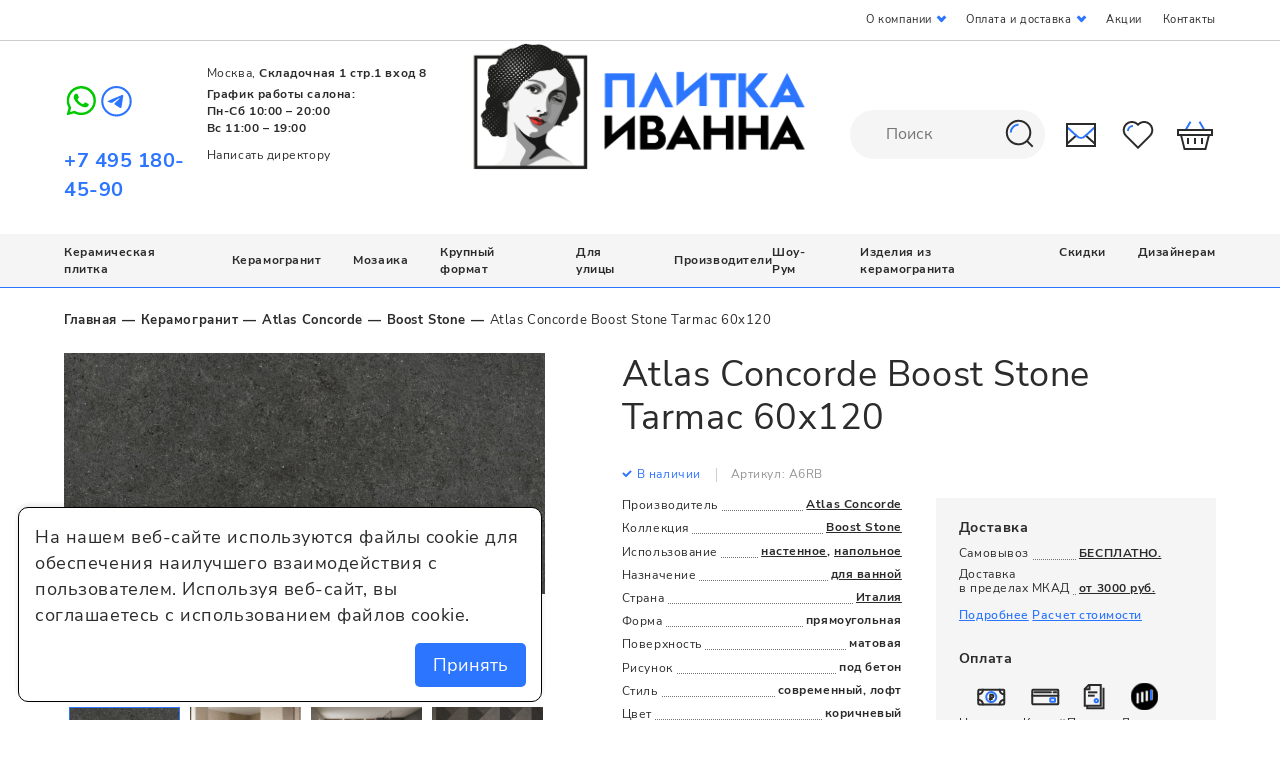

--- FILE ---
content_type: text/html; charset=UTF-8
request_url: https://plitkaivanna.ru/p-stone_tarmac_60x120/
body_size: 63580
content:
<!DOCTYPE html>
<html class="no-js" lang="ru">


<head>
  <meta charset="utf-8" />
  <meta property="og:type" content="website" />
<meta property="og:site_name" content="plitkaivanna.ru" />
<meta property="og:locale" content="ru_RU" />
<meta property="og:title" content="Atlas Concorde Boost Stone Tarmac 60x120" />
<meta property="og:url" content="https://plitkaivanna.ru/p-stone_tarmac_60x120/" />
<meta property="og:image" content="https://plitkaivanna.ru/f/product/atlas_concorde_boost_stone_tarmac_60x120.jpg" />
<meta property="og:description" content="Керамогранит Atlas Concorde Boost Stone Tarmac 60x120 -  в наличии по цене 9 288 руб. за упаковку. Основное назначение - для ванной, предпочтительно настенное, напольное использование. Форма..." />
<meta name="description" content="Шоу-рум &quot;Плитка и ванна&quot; в Москве. Керамогранит Atlas Concorde Boost Stone Tarmac 60x120 в каталоге, цены и фото." />
<meta name="keywords" content="atlas concorde boost stone tarmac 60x120 boost stone керамогранит цены купить москва доставка" />
<script type="application/ld+json">
/*<![CDATA[*/
[{"@context":"https:\/\/schema.org\/","@type":"Product","name":"Atlas Concorde Boost Stone Tarmac 60x120","image":"https:\/\/plitkaivanna.ru\/f\/product\/big_atlas_concorde_boost_stone_tarmac_60x120.jpg","offers":{"@type":"Offer","url":"https:\/\/plitkaivanna.ru\/p-stone_tarmac_60x120\/","priceCurrency":"RUB","price":6450,"priceValidUntil":"2026-03-17T10:48:30+03:00","availability":"http:\/\/schema.org\/InStock"},"description":"\u041a\u0435\u0440\u0430\u043c\u043e\u0433\u0440\u0430\u043d\u0438\u0442 Atlas Concorde Boost Stone Tarmac 60x120 -  \u0432 \u043d\u0430\u043b\u0438\u0447\u0438\u0438 \u043f\u043e \u0446\u0435\u043d\u0435 9 288 \u0440\u0443\u0431. \u0437\u0430 \u0443\u043f\u0430\u043a\u043e\u0432\u043a\u0443. \u041e\u0441\u043d\u043e\u0432\u043d\u043e\u0435 \u043d\u0430\u0437\u043d\u0430\u0447\u0435\u043d\u0438\u0435 - \u0434\u043b\u044f \u0432\u0430\u043d\u043d\u043e\u0439, \u043f\u0440\u0435\u0434\u043f\u043e\u0447\u0442\u0438\u0442\u0435\u043b\u044c\u043d\u043e \u043d\u0430\u0441\u0442\u0435\u043d\u043d\u043e\u0435, \u043d\u0430\u043f\u043e\u043b\u044c\u043d\u043e\u0435 \u0438\u0441\u043f\u043e\u043b\u044c\u0437\u043e\u0432\u0430\u043d\u0438\u0435. \u0424\u043e\u0440\u043c\u0430 \u043f\u0440\u044f\u043c\u043e\u0443\u0433\u043e\u043b\u044c\u043d\u0430\u044f, \u0446\u0432\u0435\u0442 \u043a\u043e\u0440\u0438\u0447\u043d\u0435\u0432\u044b\u0439, \u043f\u043e\u0432\u0435\u0440\u0445\u043d\u043e\u0441\u0442\u044c \u043c\u0430\u0442\u043e\u0432\u0430\u044f. \u0427\u0442\u043e\u0431\u044b \u043a\u0443\u043f\u0438\u0442\u044c \u0432 \u0438\u043d\u0442\u0435\u0440\u043d\u0435\u0442-\u043c\u0430\u0433\u0430\u0437\u0438\u043d\u0435 \u00ab\u041f\u043b\u0438\u0442\u043a\u0430 \u0418\u0432\u0430\u043d\u043d\u0430\u00bb \u0442\u043e\u0432\u0430\u0440\u044b \u0438\u0437 \u043a\u043e\u043b\u043b\u0435\u043a\u0446\u0438\u0438 Boost Stone \u0431\u0440\u0435\u043d\u0434\u0430 Atlas Concorde, \u0418\u0442\u0430\u043b\u0438\u044f, \u043f\u043e\u043b\u043e\u0436\u0438\u0442\u0435 \u0442\u043e\u0432\u0430\u0440 \u0432 \u043a\u043e\u0440\u0437\u0438\u043d\u0443 \u0438\u043b\u0438 \u0441\u0432\u044f\u0436\u0438\u0442\u0435\u0441\u044c \u0441 \u043d\u0430\u043c\u0438 \u043b\u044e\u0431\u044b\u043c \u0434\u043e\u0441\u0442\u0443\u043f\u043d\u044b\u043c \u0441\u043f\u043e\u0441\u043e\u0431\u043e\u043c.","brand":"Atlas Concorde"},{"@context":"https:\/\/schema.org\/","@type":"BreadcrumbList","itemListElement":[{"@type":"ListItem","item":"https:\/\/plitkaivanna.ru\/","name":"\u0413\u043b\u0430\u0432\u043d\u0430\u044f","position":10},{"@type":"ListItem","item":"https:\/\/plitkaivanna.ru\/keramogranit\/","name":"\u041a\u0435\u0440\u0430\u043c\u043e\u0433\u0440\u0430\u043d\u0438\u0442","position":20},{"@type":"ListItem","item":"https:\/\/plitkaivanna.ru\/atlas_concorde\/","name":"Atlas Concorde","position":30},{"@type":"ListItem","item":"https:\/\/plitkaivanna.ru\/atlas_concorde\/boost_stone\/","name":"Boost Stone","position":40},{"@type":"ListItem","item":"https:\/\/plitkaivanna.ru\/p-stone_tarmac_60x120\/","name":"Atlas Concorde Boost Stone Tarmac 60x120","position":50}]}]
/*]]>*/
</script>
<title>Atlas Concorde Boost Stone Tarmac 60x120 | Купить в Москве, керамогранит Atlas Concorde Boost Stone</title>
    <meta name="viewport" content="width=device-width, initial-scale=1.0" />
  <script type="application/ld+json">
    {
      "@context" : "https://schema.org",
      "@type" : "Organization",
      "name" : "ООО Плитка и Ванна",
      "url" : "https://plitkaivanna.ru/",
      "address": {
        "@type": "PostalAddress",
        "addressLocality": "Москва, Россия",
        "streetAddress": "Складочная 1 стр.1, вход №9",
        "postalCode" : "127473"
      },
      "email" : "mailto:info@plitkaivanna.ru",
      "telephone" : "+7 495 256 06 46"
    }
  </script>
  <base href="https://plitkaivanna.ru/" />
  <link rel="icon" type="image/png" href="/favicon.png" />

  <link rel="canonical" href="https://plitkaivanna.ru/p-stone_tarmac_60x120/" />
    <style type="text/css">
.select-container{display:inline-block}@media only screen and (max-width:480px){.selectric-wrapper{width:auto!important}}div.selectric{-webkit-box-sizing:border-box;box-sizing:border-box;border:1px solid #c4c4c4;border-radius:20px;background:#fff;color:#2b2b2b;height:41px;line-height:38px;text-align:left}@media only screen and (max-width:480px){div.selectric{border-radius:3px}}.selectric-open div.selectric{border-radius:20px 20px 0 0}@media only screen and (max-width:480px){.selectric-open div.selectric{border-radius:3px 3px 0 0}}div.selectric .label{font-size:1.4rem;margin-left:25px;margin-right:47px}@media only screen and (max-width:480px){div.selectric .label{font-size:1.2rem;margin-left:12px;margin-right:33px}}div.selectric .button{width:47px;height:100%}@media only screen and (max-width:480px){div.selectric .button{width:33px}}.selectric-open div.selectric .button{-webkit-transform:rotate(180deg);transform:rotate(180deg)}div.selectric .button:after{display:none}div.selectric .button:before{content:"";display:block;-webkit-box-sizing:border-box;box-sizing:border-box;width:8px;height:8px;border-left:2px solid #2b2b2b;border-bottom:2px solid #2b2b2b;position:absolute;left:50%;top:50%;-webkit-transform:rotate(-45deg) translate(50%,-50%);transform:rotate(-45deg) translate(50%,-50%);margin-left:-3px}@media only screen and (max-width:480px){div.selectric .button:before{border-color:#2c75ff}}div.selectric-items{text-align:left;border-radius:0 0 20px 20px;overflow:hidden;border:1px solid #c4c4c4;border-top:none;background:#fff}@media only screen and (max-width:480px){div.selectric-items{border-radius:0 0 3px 3px}}div.selectric-items li{padding:6px 25px;font-size:1.4rem}@media only screen and (max-width:480px){div.selectric-items li{font-size:1.2rem}}div.selectric-items li.highlighted,div.selectric-items li:hover{background:#2c75ff;color:#fff}div.selectric-items .disabled{display:none}div.selectric-items .flag-icon{display:inline-block;vertical-align:middle;margin-right:7px}*{margin:0;padding:0;border:0}html{-webkit-font-smoothing:subpixel-antialiased;-webkit-text-size-adjust:100%;-ms-text-size-adjust:100%;-webkit-overflow-scrolling:touch}body,html{height:100%;min-height:100%}a{background:transparent;text-decoration:none;-webkit-transition:all .25s ease;transition:all .25s ease}a:active,a:focus,a:hover{outline:none}article,aside,details,figcaption,figure,footer,header,main,nav,section,summary{display:block}audio,canvas,progress,video{display:inline-block}audio:not([controls]){display:none;height:0}[hidden],template{display:none}svg:not(:root){overflow:hidden}img{max-width:100%;height:auto;-webkit-user-select:none;-moz-user-select:none;-ms-user-select:none;user-select:none}table{width:100%;border-collapse:collapse;border-spacing:0}label{display:inline-block;cursor:pointer}button,input,select,textarea{font:inherit;-webkit-appearance:none;border-radius:0}button:focus,input:focus,select:focus,textarea:focus{outline:none}button::-moz-focus-inner,input::-moz-focus-inner,select::-moz-focus-inner,textarea::-moz-focus-inner{border:0;padding:0}textarea{resize:none}button,input[type=button],input[type=reset],input[type=submit]{cursor:pointer;-webkit-appearance:button}input[type=search]::-webkit-search-decoration{-webkit-appearance:none}input[type=search]::-webkit-search-cancel-button,input[type=search]::-webkit-search-decoration,input[type=search]::-webkit-search-results-button,input[type=search]::-webkit-search-results-decoration{display:none}@media (prefers-reduced-motion:reduce){*{-webkit-animation-duration:.01ms!important;animation-duration:.01ms!important;-webkit-animation-iteration-count:1!important;animation-iteration-count:1!important;-webkit-transition-duration:.01ms!important;transition-duration:.01ms!important;scroll-behavior:auto!important}}html{font:10px/1.48 Nunito Sans,sans-serif}@media only screen and (max-width:700px){html{font-size:10px}}body{background:#fff;color:#2b2b2b;font-size:1.8rem;letter-spacing:.03em}.caption,.h1,.h2,.h3,.h4,.popup__caption,.subcaption{font-weight:400;line-height:1.2}@media only screen and (min-width:1501px){.caption,.h1{font-size:4rem}}@media only screen and (max-width:1500px) and (min-width:1025px){.caption,.h1{font-size:3.6rem}}@media only screen and (max-width:1024px) and (min-width:768px){.caption,.h1{font-size:3.2rem}}@media only screen and (max-width:480px){.caption,.h1{font-size:2rem}}.h2,.popup__caption,.subcaption{font-size:2.4rem}@media only screen and (max-width:1500px){.h2,.popup__caption,.subcaption{font-size:2.2rem}}@media only screen and (max-width:1024px){.h2,.popup__caption,.subcaption{font-size:1.8rem}}@media only screen and (max-width:480px){.h2,.popup__caption,.subcaption{font-size:1.6rem}}.h3{font-size:1.8rem;font-weight:700}.h4{font-size:1rem}.caption,.popup__caption,.subcaption{margin-bottom:1em}a,a:hover{color:#2b2b2b}.text-center{text-align:center}.text-left{text-align:left}.text-right{text-align:right}.text-container{font-size:16px}.text-container:after,.text-container:before{content:"";display:table;clear:both}.text-container *+div,.text-container *+ol,.text-container *+p,.text-container *+table,.text-container *+ul{margin-top:1.25em}.text-container>*+.images-group,.text-container>*+figure{margin-top:3em}.text-container *+section{padding-top:4.5em}.text-container *+blockquote{margin-top:2em}.text-container .h1,.text-container .h2,.text-container .h3,.text-container .h4,.text-container h1,.text-container h2,.text-container h3,.text-container h4{margin-bottom:.75em}.text-container .h1+*,.text-container .h2+*,.text-container .h3+*,.text-container .h4+*,.text-container h1+*,.text-container h2+*,.text-container h3+*,.text-container h4+*{margin-top:0}.text-container *+.h1,.text-container *+.h2,.text-container *+.h3,.text-container *+h1,.text-container *+h2,.text-container *+h3,.text-container *+h4{margin-top:3em}.text-container *+.h4{margin-top:1.5em}.text-container ol{margin-left:2em;list-style:none;counter-reset:new-counter}.text-container ol li{position:relative;list-style-type:none;counter-increment:new-counter;margin-bottom:.7em}@media only screen and (max-width:480px){.text-container ol li{font-size:14px}}.text-container ol li:before{position:absolute;left:-1.2em;content:counter(new-counter) ") ";color:#2c75ff;font-weight:700;font-size:20px}@media only screen and (max-width:480px){.text-container ol li:before{font-size:14px}}.text-container ul>li{list-style:none}.text-container ul>li:before{content:"●";font-size:1em;display:inline-block;position:absolute;left:0;top:0;color:#2c75ff}.text-container li{padding-left:1em;position:relative;margin:.5em 0}.text-container li>ul,.text-container li ol{margin-left:1em}.text-container blockquote{background:#f7f7f7;font-size:1.34em;padding:2.5vw 3.5vw;margin-top:3em;margin-bottom:3em}@media only screen and (max-width:896px){.text-container blockquote{padding-top:1.5em;padding-bottom:1.5em}}.mobile-text-spoiler__spoiler-toggler{-webkit-box-sizing:border-box;box-sizing:border-box;display:inline-block;text-decoration:none;text-align:center;background:none;outline:none;cursor:pointer;-webkit-user-select:none;-moz-user-select:none;-ms-user-select:none;user-select:none;-webkit-transition:all .25s ease;transition:all .25s ease;font-size:1.2rem;color:#2c75ff;position:relative;left:50%;-webkit-transform:translateX(-50%);transform:translateX(-50%)}.mobile-text-spoiler__spoiler-toggler-icon{vertical-align:middle;width:10px;height:10px;margin-left:2px;margin-top:-1px;position:relative}.mobile-text-spoiler__spoiler-toggler-icon:after,.mobile-text-spoiler__spoiler-toggler-icon:before{content:"";display:block;background:#2c75ff;position:absolute;left:50%;top:50%;-webkit-transform:translate(-50%,-50%);transform:translate(-50%,-50%)}.mobile-text-spoiler__spoiler-toggler-icon:before{width:10px;height:2px}.mobile-text-spoiler__spoiler-toggler-icon:after{width:2px;height:10px}.mobile-text-spoiler:not(.is-expanded) .mobile-text-spoiler__spoiler-toggler .expanded-text{display:none}@media only screen and (max-width:480px){.mobile-text-spoiler:not(.is-expanded) .mobile-text-spoiler__content{display:-webkit-box;-webkit-line-clamp:3;-webkit-box-orient:vertical;overflow:hidden}}.mobile-text-spoiler.is-expanded .mobile-text-spoiler__spoiler-toggler-icon:after,.mobile-text-spoiler.is-expanded .mobile-text-spoiler__spoiler-toggler .collapsed-text{display:none}@media only screen and (min-width:481px){.images-group{display:-webkit-box;display:-webkit-flex;display:-ms-flexbox;display:flex}.images-group>*{-webkit-box-flex:1;-webkit-flex:1 1 0;-ms-flex:1 1 0px;flex:1 1 0}.images-group>:not(:last-child){margin-right:0!important}.images-group>*+*{margin-left:3.5vw!important}}.icon{display:inline-block}.wrapper{-webkit-box-sizing:border-box;box-sizing:border-box;margin-left:5vw;margin-right:5vw}@media only screen and (max-width:1024px){.wrapper{margin-left:36px;margin-right:36px}}@media only screen and (max-width:480px){.wrapper{margin-left:15px;margin-right:15px}}.small-wrapper{-webkit-box-sizing:border-box;box-sizing:border-box}@media only screen and (min-width:910px){.small-wrapper{max-width:870px;margin-right:auto}}.hidden{display:none!important}@media only screen and (max-width:1024px){.only-desktop{display:none!important}}@media only screen and (min-width:701px){.only-mobile{display:none!important}}@media only screen and (min-width:481px){.only-small-mobile{display:none!important}}@media only screen and (min-width:897px){.only-small-handheld{display:none!important}}@media
only screen and (min-width:1025px){.not-desktop{display:none!important}}@media only screen and (max-width:700px){.not-mobile{display:none!important}}@media only screen and (max-width:480px){.not-small-mobile{display:none!important}}@media only screen and (max-width:896px){.not-small-handheld{display:none!important}}@media only screen and (min-width:1501px){.notebook-and-less{display:none!important}}.btn{-webkit-box-sizing:border-box;box-sizing:border-box;display:inline-block;text-decoration:none;text-align:center;background:none;outline:none;cursor:pointer;-webkit-user-select:none;-moz-user-select:none;-ms-user-select:none;user-select:none;-webkit-transition:all .25s ease;transition:all .25s ease}input,textarea{font:inherit}.form__input,.form__textarea{-webkit-box-sizing:border-box;box-sizing:border-box;width:100%;padding:.85em 29px;border-radius:28px;line-height:1.25em;color:#383838;border:1px solid #f5f5f5;background:#f5f5f5;-webkit-transition:all .25s ease;transition:all .25s ease;font-size:inherit}.form__input:focus,.form__textarea:focus{color:#2b2b2b;border-color:#2c75ff}.form-field.error>.form__input,.form-field.error>.form__textarea,.form__field.error>.form__input,.form__field.error>.form__textarea{border-color:#ce0d2d;color:#ce0d2d}.form-field.success>.form__input,.form-field.success>.form__textarea,.form__field.success>.form__input,.form__field.success>.form__textarea{border-color:#2c75ff}.form__textarea,textarea.form__input{min-height:2em;border-radius:5px}.checkbox,.radio{padding-left:43px;position:relative;padding-top:calc(14px - .592em)}@media only screen and (max-width:480px){.checkbox,.radio{padding-top:.5em}}.checkbox:not(:disabled),.radio:not(:disabled){cursor:pointer}.checkbox:before,.radio:before{content:"";display:block;width:28px;height:28px;-webkit-box-sizing:border-box;box-sizing:border-box;position:absolute;left:0;top:0;border:1px solid #cecece;background:#fff;border-radius:50%}.checkbox:after,.radio:after{content:"";display:block;width:16px;height:16px;border-radius:50%;background:#2c75ff;position:absolute;left:6px;top:6px;opacity:0}.checkbox.is-checked:before,.radio.is-checked:before{border-color:#2b2b2b}.checkbox.is-checked:after,.radio.is-checked:after{opacity:1}.checkbox input,.radio input{display:none}.spinner{display:inline-block;vertical-align:middle;padding:0 41px;position:relative}@media only screen and (max-width:480px){.spinner{padding:0 34px}}.spinner__input{-webkit-box-sizing:border-box;box-sizing:border-box;vertical-align:middle;width:104px;min-width:0;padding:0 5px;text-align:center;font-size:1.6rem;font-weight:700;border:1px solid #cecece;line-height:40px}@media only screen and (max-width:1024px){.spinner__input{width:56px;font-size:1.2rem}}@media only screen and (max-width:480px){.spinner__input{width:47px;line-height:33px}}.spinner__control{-webkit-box-sizing:border-box;display:inline-block;text-decoration:none;background:none;outline:none;cursor:pointer;-webkit-user-select:none;-moz-user-select:none;-ms-user-select:none;user-select:none;-webkit-transition:all .25s ease;transition:all .25s ease;box-sizing:border-box;vertical-align:middle;width:42px;height:42px;line-height:42px;text-align:center;border:1px solid #cecece;position:absolute;top:0}@media only screen and (max-width:480px){.spinner__control{width:35px;height:35px}}.spinner__control:after,.spinner__control:before{content:"";display:block;background:#2b2b2b;position:absolute;left:50%;top:50%;-webkit-transform:translate(-50%,-50%);transform:translate(-50%,-50%)}.spinner__control:before{width:10px;height:2px}.spinner__control:after{width:2px;height:10px}.spinner__control--down{left:0}.spinner__control--down:after{display:none}.spinner__control--up{right:0}.spinner__unit{position:absolute;right:62px;top:50%;-webkit-transform:translateY(-50%);transform:translateY(-50%);pointer-events:none;color:#c4c4c4;font-weight:600}.file-input{padding-left:64px;font-size:1.4rem;font-weight:700;margin-top:.75em;margin-bottom:1.5em;position:relative}@media only screen and (max-width:480px){.file-input{font-size:1.2rem;padding-left:48px}}.file-input:before{content:"";display:block;width:49px;height:49px;border-radius:50%;background:#f5f5f5 url(/i/file-icon.svg) no-repeat 50%;position:absolute;left:0;top:10px;-webkit-transform:translateY(-50%);transform:translateY(-50%);-webkit-transition:background-color .25s ease;transition:background-color .25s ease}@media only screen and (max-width:480px){.file-input:before{width:36px;height:36px;background-size:18px auto}}.file-input:after{content:"+";display:inline-block;vertical-align:middle;color:#2c75ff;font-size:1.65em;margin-left:3px;position:absolute;top:-8px;left:200px}.file-input:hover:before{background-color:#dcdcdc}.file-input input{display:none}.file-input~.hint{font-size:14px}.file-input .MultiFile-wrap{margin-top:10px}.file-input .MultiFile-title{width:120px;text-overflow:ellipsis;white-space:nowrap;overflow:hidden;margin-right:20px}.file-input .MultiFile-remove{color:#2c75ff}.file-input .MultiFile-label{display:-webkit-box;display:-webkit-flex;display:-ms-flexbox;display:flex;-webkit-box-orient:horizontal;-webkit-box-direction:reverse;-webkit-flex-direction:row-reverse;-ms-flex-direction:row-reverse;flex-direction:row-reverse;-webkit-box-pack:justify;-webkit-justify-content:space-between;-ms-flex-pack:justify;justify-content:space-between;max-width:200px}.file-input .MultiFile-label+.MultiFile-label{margin-top:5px}.file-input__filename{position:absolute;left:64px;top:100%;font-size:1.2rem;white-space:nowrap;max-width:100%;overflow:hidden;text-overflow:ellipsis}@media only screen and (max-width:480px){.file-input__filename{left:48px;font-size:1rem}}.form__fieldset+.form__fieldset{margin-top:4em}@media only screen and (max-width:480px){.form__fieldset+.form__fieldset{margin-top:3em}}.form__fieldset-group+.form__fieldset-group{margin-top:2.5em}.form__fieldset-caption{font-size:2.4rem;width:100%;float:left;margin-bottom:1.5em}@media only screen and (max-width:1500px) and (min-width:1025px){.form__fieldset-caption{font-size:2.2rem}}@media only screen and (max-width:1024px){.form__fieldset-caption{font-size:2rem}}@media only screen and (max-width:480px){.form__fieldset-caption{font-size:1.6rem}}.form__fieldset-subcaption{font-size:1.8rem;color:#727272;margin-bottom:1em}@media only screen and (max-width:1024px){.form__fieldset-subcaption{font-size:1.6rem}}@media only screen and (max-width:480px){.form__fieldset-subcaption{font-size:1.4rem}}.form--two-columns .form__row{display:-webkit-box;display:-webkit-flex;display:-ms-flexbox;display:flex}.form--one-column .form__row+.form__row{margin-top:1em}.form--two-columns .form__row+.form__row{margin-top:1.5em}.form__field--radio{padding-bottom:1em}.form__label{color:#727272}.form--one-column .form__label{margin-left:29px;margin-bottom:.25em}.form--one-column .form__row--radio .form__label{margin-bottom:1em}.errorMessage{display:none;font-size:1.4rem;line-height:1.1;color:#ce0d2d;margin-left:29px;margin-top:10px}@media only screen and (max-width:480px){.errorMessage{font-size:1.2rem}}.checkbox+.errorMessage{margin-left:43px;font-size:1.2rem}.form__field{position:relative}.form__field.error .errorMessage{display:block}.form__hint{font-size:1.2rem;line-height:1.5;color:#2b2b2b}.form__hint a,.form__hint span.required{color:#2c75ff}.form--one-column .form__hint{margin-top:2em}.form--two-columns .form__hint{margin-top:1.25em}.form--one-column .form__submit{margin-top:2em}.form--two-columns .form__submit{margin-top:1.25em}.form__submit-button{-webkit-box-sizing:border-box;box-sizing:border-box;display:inline-block;text-decoration:none;text-align:center;background:none;outline:none;cursor:pointer;-webkit-user-select:none;-moz-user-select:none;-ms-user-select:none;user-select:none;-webkit-transition:all .25s ease;transition:all .25s ease;padding:0 10px;width:320px;max-width:100%;line-height:64px;background:#2c75ff;color:#fff;font-size:1.6rem;font-weight:700}.form__submit-button:hover{background:#2b2b2b;color:#fff}@media only screen and (max-width:480px){.form__submit-button{line-height:46px;width:100%;font-size:1.4rem}}.radio-input+.radio-input{margin-top:.75em}@media only screen and (max-width:480px){.radio-input+.radio-input{margin-top:1.5em}}.header__menu,.header__menu>ol,.header__menu>ul,.header__menu li{margin:0;list-style:none;-webkit-user-select:none;-moz-user-select:none;-ms-user-select:none;user-select:none}.header__menu a{text-decoration:none}.header__menu .active>a,.header__menu .is-active>a{cursor:default}.header__menu a,.header__menu li{-webkit-user-select:none;-moz-user-select:none;-ms-user-select:none;user-select:none}.header__menu a:not([href]){cursor:default}.header__menu,.header__menu>ul{display:-webkit-box;display:-webkit-flex;display:-ms-flexbox;display:flex}.breadcrumbs{font-size:1.3rem;padding-top:1.75em;padding-bottom:1.75em}@media only screen and (max-width:480px){.breadcrumbs{height:0;padding:0;overflow:hidden;margin-top:20px}}.breadcrumbs li{display:inline-block;vertical-align:middle;position:relative}.breadcrumbs li+li{margin-left:3ch}.breadcrumbs li+li:before{content:"—";display:inline-block;font-weight:700;position:absolute;left:-2.35ch;top:0;color:#2b2b2b}.breadcrumbs span{color:#2b2b2b}.breadcrumbs a{font-weight:700;text-decoration:none;color:#2b2b2b}.breadcrumbs a:hover{color:#2c75ff}.mobile-back-link{-webkit-box-sizing:border-box;box-sizing:border-box;display:inline-block;text-decoration:none;text-align:center;background:none;outline:none;cursor:pointer;-webkit-user-select:none;-moz-user-select:none;-ms-user-select:none;user-select:none;-webkit-transition:all
.25s ease;transition:all .25s ease;padding-left:25px;line-height:32px;font-size:1.4rem;font-weight:700;letter-spacing:.03em;color:#959595;position:relative;top:-.5em;margin-bottom:.5em}.mobile-back-link:before{content:"";display:block;width:7px;height:7px;border-top:2px solid #c4c4c4;border-left:2px solid #c4c4c4;position:absolute;left:5px;top:50%;-webkit-transform:translate(-30%,-50%) rotate(-45deg);transform:translate(-30%,-50%) rotate(-45deg);margin-top:-1px}.pager{display:-webkit-box;display:-webkit-flex;display:-ms-flexbox;display:flex;-webkit-box-pack:center;-webkit-justify-content:center;-ms-flex-pack:center;justify-content:center}.pager li{list-style:none;display:inline-block;vertical-align:middle}.pager li+li{margin-left:5px}.pager a{display:block;width:47px;height:47px;line-height:47px;text-decoration:none;text-align:center;border-radius:50%;font-size:2rem;font-weight:700}@media only screen and (max-width:896px){.pager a{width:34px;height:34px;line-height:34px;font-size:1.4rem}}.pager li.active a{color:#2c75ff;background:#f5f5f5}.pager li:not(.active) a:hover{color:#2c75ff}.pager .next a,.pager .previous a{width:42px;height:42px;line-height:42px;border:1px solid #c4c4c4;position:relative}@media only screen and (max-width:896px){.pager .next a,.pager .previous a{border:none}}.pager .next a:before,.pager .previous a:before{content:"";display:block;width:9px;height:9px;border-top:1px solid #c4c4c4;position:absolute;left:50%;top:50%;-webkit-transition:border-color .25s ease;transition:border-color .25s ease}.pager .next a:hover,.pager .previous a:hover{border-color:#2c75ff;background-color:#2c75ff}.pager .next a:hover:before,.pager .previous a:hover:before{border-color:#fff}.pager .previous a:before{border-left:1px solid #c4c4c4;-webkit-transform:translate(-35%,-50%) rotate(-45deg);transform:translate(-35%,-50%) rotate(-45deg)}.pager .next a:before{border-right:1px solid #c4c4c4;-webkit-transform:translate(-65%,-50%) rotate(45deg);transform:translate(-65%,-50%) rotate(45deg)}.pager--bottom{margin-top:2.5em}@media only screen and (max-width:896px){.popup-menu{position:fixed;left:0;top:58px;z-index:2000;-webkit-transform:translateX(-100%);transform:translateX(-100%);-webkit-transition:all .25s ease;transition:all .25s ease}}.popup,.tabs .tabs-panel{display:none}.tabs .tabs-panel.is-active{display:block}.tabs--default .tabs-nav{display:-webkit-box;display:-webkit-flex;display:-ms-flexbox;display:flex;-webkit-box-align:center;-webkit-align-items:center;-ms-flex-align:center;align-items:center;-webkit-box-pack:center;-webkit-justify-content:center;-ms-flex-pack:center;justify-content:center;border-bottom:1px solid #cecece;margin-bottom:3.5em}@media only screen and (max-width:1500px){.tabs--default .tabs-nav{margin-bottom:2.5em}}.tabs--default .tabs-nav li{list-style:none;position:relative}.tabs--default .tabs-nav li:after,.tabs--default .tabs-nav li:before{content:"";display:block;width:1px;height:38px;background:#cecece;position:absolute;top:50%;-webkit-transform:translateY(-50%);transform:translateY(-50%)}.tabs--default .tabs-nav li:before{left:0}.tabs--default .tabs-nav li:after{right:0}.tabs--default .tabs-nav li+li{margin-left:-1px}.tabs--default .tabs-nav a{-webkit-box-sizing:border-box;box-sizing:border-box;display:inline-block;text-decoration:none;text-align:center;background:none;outline:none;cursor:pointer;-webkit-user-select:none;-moz-user-select:none;-ms-user-select:none;user-select:none;-webkit-transition:all .25s ease;transition:all .25s ease;line-height:64px;padding:0 20px;min-width:265px;font-size:2rem;border-bottom:2px solid transparent}@media only screen and (max-width:1500px) and (min-width:1025px){.tabs--default .tabs-nav a{font-size:1.6rem}}@media only screen and (max-width:1380px){.tabs--default .tabs-nav a{font-size:1.4rem;min-width:160px}}.tabs--default .tabs-nav .is-active a{border-bottom-color:#2c75ff}.tabs-panel__mobile-caption{font-size:2rem;letter-spacing:.03em;margin-bottom:1em}@media only screen and (min-width:481px){.tabs-panel__mobile-caption{display:none!important}}@media only screen and (max-width:1024px){body.filter-is-opened,body.menu-is-opened,body.search-is-opened{overflow:hidden}}.site-container{display:grid;grid-template-columns:100%;grid-template-rows:auto 1fr auto;min-height:100%;max-width:1920px;margin-left:auto;margin-right:auto}@media only screen and (max-width:700px){.site-container{grid-template-rows:1fr auto}}.site-content{padding-bottom:175px}@media only screen and (max-width:1500px) and (min-width:1025px){.site-content{padding-bottom:135px}}@media only screen and (max-width:1380px){.site-content{padding-bottom:85px}}@media only screen and (max-width:480px){.site-content{padding-bottom:65px}}.search-is-opened .site-content{position:relative}.search-is-opened .site-content:before{content:"";position:absolute;left:0;top:0;width:100%;height:100%;background-color:rgba(43,43,43,.85);z-index:1}.header{width:100%;background:#fff;font-size:1.3rem;border-bottom:1px solid #cecece;position:relative;z-index:1000;-webkit-transition:all .5s ease;transition:all .5s ease}@media only screen and (max-width:1380px){.header{font-size:1.2rem}}@media only screen and (max-width:320px){.header{font-size:1.2rem}}@media only screen and (max-width:896px){.header{padding-bottom:63px;position:-webkit-sticky;position:sticky;left:0;top:0}}.header--lite{padding-bottom:0}.header--lite .header__main{height:157px;border-bottom:none}@media only screen and (max-width:1500px) and (min-width:1025px){.header--lite .header__main{height:147px}}@media only screen and (max-width:1024px){.header--lite .header__main{height:120px}}@media only screen and (max-width:896px){.header--lite .header__main{height:57px}}@media only screen and (max-width:1500px){.header--lite .header__logo{margin-top:0}}@media only screen and (max-width:1500px) and (min-width:1025px){.header--lite .header__logo{width:209px;height:100px}}@media only screen and (max-width:896px){.header--lite .header__logo{margin-left:auto;margin-right:auto}}.header__wrapper{display:-webkit-box;display:-webkit-flex;display:-ms-flexbox;display:flex;-webkit-box-pack:justify;-webkit-justify-content:space-between;-ms-flex-pack:justify;justify-content:space-between;-webkit-box-align:center;-webkit-align-items:center;-ms-flex-align:center;align-items:center}@media only screen and (max-width:896px) and (min-width:481px){.header__wrapper--top{margin-right:0}}@media only screen and (max-width:896px){.header__wrapper--menu{display:block}}@media only screen and (min-width:897px){.header__main{position:relative}}@media only screen and (max-width:896px){.header__main{display:-webkit-box;display:-webkit-flex;display:-ms-flexbox;display:flex;-webkit-box-align:center;-webkit-align-items:center;-ms-flex-align:center;align-items:center;border-bottom:1px solid #cecece}}.header__top{padding-top:25px;padding-bottom:25px}@media only screen and (max-width:1500px){.header__top{padding-top:12px;padding-bottom:12px;border-bottom:1px solid #cecece}}@media only screen and (max-width:1380px){.header__top{font-size:1.1rem}}@media only screen and (max-width:896px){.header__top{display:none}}.header__middle{padding-bottom:30px}@media only screen and (max-width:1500px){.header__middle{padding-top:24px}}@media only screen and (max-width:896px){.header__middle{padding-top:0;padding-bottom:0;-webkit-box-flex:1;-webkit-flex:1 auto;-ms-flex:1 auto;flex:1 auto;display:-webkit-box;display:-webkit-flex;display:-ms-flexbox;display:flex;-webkit-box-pack:end;-webkit-justify-content:flex-end;-ms-flex-pack:end;justify-content:flex-end}}.header__top-categories,.header__top-group{display:-webkit-box;display:-webkit-flex;display:-ms-flexbox;display:flex;-webkit-box-align:center;-webkit-align-items:center;-ms-flex-align:center;align-items:center}.header__top-categories{font-weight:700}.header__top-categories-item{list-style:none;margin-left:3ch}.header__top-categories-link{text-decoration:underline}.header__top-categories-link:hover{color:#2c75ff}.header__top-menu{display:-webkit-box;display:-webkit-flex;display:-ms-flexbox;display:flex;-webkit-box-align:center;-webkit-align-items:center;-ms-flex-align:center;align-items:center}.header__top-menu li{list-style:none}.header__top-menu-item+.header__top-menu-item{margin-left:3ch}.header__top-menu-item.has-dropdown{position:relative;cursor:pointer}.header__top-menu-item.has-dropdown:after{content:"";display:inline-block;vertical-align:middle;width:4px;height:4px;border-left:3px solid #2c75ff;border-bottom:3px solid #2c75ff;-webkit-transform:rotate(-45deg);transform:rotate(-45deg);margin-left:3px;margin-top:-5px}.header__top-menu-link:hover{color:#2c75ff}.header__top-menu-dropdown{position:absolute;left:0;top:100%;z-index:1;display:block;width:200px;background:#fff;-webkit-transform:scaleY(0);transform:scaleY(0);-webkit-transform-origin:0 0;transform-origin:0 0;height:0;opacity:0;-webkit-transition:all .25s ease;transition:all .25s ease;border:1px solid #c4c4c4;border-radius:3px}.is-hovered .header__top-menu-dropdown{-webkit-transform:scaleY(1);transform:scaleY(1);height:auto;opacity:1;padding:10px 0;-webkit-transition:all .25s ease;transition:all .25s ease}.header__top-menu-dropdown-item{padding:0 22px;font-weight:400;font-size:14px;line-height:35px;color:#2b2b2b;-webkit-transition:all .25s ease;transition:all .25s ease}.header__top-menu-dropdown-item a{display:block}.header__top-menu-dropdown-item:hover{background-color:#2c75ff}.header__top-menu-dropdown-item:hover
a{color:#fff}.header__brands{background:#f5f5f5;font-size:1.4rem;position:relative;border-bottom:1px solid #cecece}@media only screen and (max-width:1024px){.header__brands{font-size:1.2rem}}@media only screen and (max-width:896px){.header__brands{display:none}}.header__brands-list{-webkit-box-flex:1;-webkit-flex:1 auto;-ms-flex:1 auto;flex:1 auto;display:-webkit-box;display:-webkit-flex;display:-ms-flexbox;display:flex;-webkit-box-align:center;-webkit-align-items:center;-ms-flex-align:center;align-items:center;-webkit-box-pack:justify;-webkit-justify-content:space-between;-ms-flex-pack:justify;justify-content:space-between}@media only screen and (max-width:1600px){.header__brands-list{margin-right:-10px}}.header__brands-item,.header__brands-item li{list-style:none}.header__brands-item.has-dropdown{position:relative}.header__brands-item.is-hovered .header__brands-link{color:#fff;background:#2b2b2b}.header__brands-item:nth-child(9)~.header__brands-item .dropdown{left:auto;padding-left:2.5vw;right:-2.5vw}.header__brands-dropdown{-webkit-box-sizing:border-box;box-sizing:border-box;overflow-y:auto;width:350px;background:#fff;padding-left:2.5vw;position:absolute;left:-2.5vw;top:100%;z-index:100;max-height:0;display:-webkit-box;display:-webkit-flex;display:-ms-flexbox;display:flex;-webkit-box-orient:vertical;-webkit-box-direction:normal;-webkit-flex-direction:column;-ms-flex-direction:column;flex-direction:column;-webkit-flex-wrap:wrap;-ms-flex-wrap:wrap;flex-wrap:wrap;-webkit-align-content:flex-start;-ms-flex-line-pack:start;align-content:flex-start;opacity:0;-webkit-transition:all .25s ease;transition:all .25s ease}.header__brands-dropdown::--webkit-scrollbar{display:none}.is-hovered .header__brands-dropdown{opacity:1;padding-top:2.25vw;padding-bottom:3vw;max-height:calc(100vh - 200px);border:1px solid #cecece}.header__brands-dropdown-item{margin-bottom:.5em;margin-right:5vw}.header__brands-link{display:block;width:51px;height:51px;line-height:51px;text-align:center;font-weight:800;cursor:pointer;white-space:nowrap;-webkit-transition:all .25s ease;transition:all .25s ease}@media only screen and (max-width:1600px){.header__brands-link{width:auto;padding:0 10px}}@media only screen and (max-width:1500px){.header__brands-link{height:43px;line-height:43px}}.header__brands-link--all{font-weight:700;width:auto;padding:0 10px;margin-left:-10px;white-space:nowrap}.header__brands-link--all span{display:inline-block;vertical-align:middle;font-size:1.5em;margin-top:-.1em}.header__brands-dropdown-link .flag-icon{vertical-align:middle;margin-top:5px;margin-left:3px}.header__brands-dropdown-link:hover{color:#2c75ff}.header__bottom{padding-top:1.25em;padding-bottom:1.25em}@media only screen and (max-width:1500px){.header__bottom{padding-top:.8em;padding-bottom:.8em}}@media only screen and (max-width:896px){.header__bottom{padding-top:0}}@media only screen and (min-width:897px){.header__bottom{background: #f5f5f5;}}.header__burger{-webkit-box-sizing:border-box;box-sizing:border-box;display:inline-block;text-decoration:none;text-align:center;background:none;outline:none;cursor:pointer;-webkit-user-select:none;-moz-user-select:none;-ms-user-select:none;user-select:none;-webkit-transition:all .25s ease;transition:all .25s ease;width:57px;height:57px;background:#2c75ff;position:relative;-webkit-flex-shrink:0;-ms-flex-negative:0;flex-shrink:0}@media only screen and (min-width:897px){.header__burger{display:none}}.header__burger-icon{left:50%;top:50%;-webkit-transform:translate(-50%,-50%);transform:translate(-50%,-50%);pointer-events:none}.menu-is-opened .header__burger-icon{-webkit-transform:translate(-50%,-50%) rotate(45deg);transform:translate(-50%,-50%) rotate(45deg)}.header__burger-icon,.header__burger-icon:after,.header__burger-icon:before{position:absolute;-webkit-transition:all .25s ease;transition:all .25s ease}.header__burger-icon:after,.header__burger-icon:before{width:24px;height:2px;background:#fff;content:"";left:50%;-webkit-transform:translateX(-50%);transform:translateX(-50%)}.header__burger-icon:before{bottom:4px}.menu-is-opened .header__burger-icon:before{bottom:50%}.header__burger-icon:after{top:4px}.menu-is-opened .header__burger-icon:after{-webkit-transform:translateX(-50%) rotate(-90deg);transform:translateX(-50%) rotate(-90deg);top:calc(50% - 1px)}.header__logo{display:block;width:320px;height:122px;text-decoration:none;font-size:0;background:url(/i/plitkaivanna_logo.svg) no-repeat 50%/contain;position:absolute;left:50%;top:50%;-webkit-transform:translate(-50%,-50%);transform:translate(-50%,-50%)}@media only screen and (max-width:1620px){.header__logo{width:215px;top:60%}}@media only screen and (max-width:1500px) and (min-width:1025px){.header__logo{width:209px;height:100px;margin-top:20px;top:50%}}@media only screen and (max-width:1380px){.header__logo{width:176px;height:84px;margin-top:15px}}@media (max-width:1080px){.header__logo{width:160px;height:55px;top:65%}}@media only screen and (max-width:896px){.header__logo{position:static;-webkit-transform:none;transform:none;width:71px;height:28px;background:url(/i/plitka-text-logo.svg) no-repeat 50%/contain;margin-left:17px;margin-right:17px;margin-top:0}}@media only screen and (max-width:320px){.header__logo{width:100px}}.header__contact{display:-webkit-box;display:-webkit-flex;display:-ms-flexbox;display:flex;-webkit-box-align:center;-webkit-align-items:center;-ms-flex-align:center;align-items:center}@media only screen and (max-width:1500px){.header__contact{display:grid;grid-template-columns:.65fr 1fr;grid-row-gap:.75em}}@media only screen and (max-width:896px){.header__contact{display:none}}.header__messengers{display:-webkit-box;display:-webkit-flex;display:-ms-flexbox;display:flex;-webkit-box-align:center;-webkit-align-items:center;-ms-flex-align:center;align-items:center}@media only screen and (max-width:1500px){.header__messengers{grid-column:1/2;grid-row:1/2}}@media only screen and (max-width:896px){.header__messengers{margin-top:1.5em}}.header__messengers-item{-webkit-box-sizing:border-box;box-sizing:border-box;display:inline-block;text-decoration:none;text-align:center;background:none;outline:none;cursor:pointer;-webkit-user-select:none;-moz-user-select:none;-ms-user-select:none;user-select:none;-webkit-transition:all .25s ease;transition:all .25s ease;width:30px;height:30px}@media only screen and (max-width:896px){.header__messengers-item svg{width:33px}}.header__messengers-item path{-webkit-transition:all .25s ease;transition:all .25s ease}.header__messengers-item+.header__messengers-item{margin-left:5px}@media only screen and (max-width:896px){.header__messengers-item+.header__messengers-item{margin-left:15px}}.header__phones-block{margin-left:25px}@media only screen and (max-width:1500px){.header__phones-block{grid-column:1/3;grid-row:2/3;margin-left:0;display:-webkit-box;display:-webkit-flex;display:-ms-flexbox;display:flex}}@media only screen and (max-width:1500px){.header__phones-line{-webkit-box-flex:.65;-webkit-flex:.65 0;-ms-flex:.65 0;flex:.65 0}}.header__phones-line+.header__phones-line{margin-top:.25em}@media only screen and (max-width:1500px){.header__phones-line+.header__phones-line{margin-top:0;-webkit-box-flex:1;-webkit-flex:1 0;-ms-flex:1 0;flex:1 0}}.header__phone{font-size:2rem;font-weight:700;color:#2c75ff}@media only screen and (max-width:1100px){.header__phone{font-size:1.2rem}}@media only screen and (max-width:896px){.header__phone{color:#2b2b2b;font-size:1.5rem}}@media only screen and (max-width:896px){.header__email{display:inline-block;font-size:1.4rem;font-weight:700;margin-top:.5em}}@media only screen and (max-width:1500px){.header__feedback{display:inline-block;margin-top:.1em}}@media only screen and (max-width:896px){.header__feedback{color:#2c75ff;font-weight:600;margin-top:1em}}.header__address-block{margin-left:30px}@media only screen and (max-width:1500px){.header__address-block{grid-column:2/3;grid-row:1/2;margin-left:0}}.header__worktime{font-weight:700;margin-top:.35em}.header__controls{display:-webkit-box;display:-webkit-flex;display:-ms-flexbox;display:flex;-webkit-box-align:center;-webkit-align-items:center;-ms-flex-align:center;align-items:center;-webkit-box-flex:1;-webkit-flex:1 auto;-ms-flex:1 auto;flex:1 auto;max-width:508px}@media only screen and (max-width:1500px) and (min-width:1025px){.header__controls{max-width:366px}}@media only screen and (max-width:1100px){.header__controls{max-width:336px}}.header__search{-webkit-flex-basis:338px;-ms-flex-preferred-size:338px;flex-basis:338px;-webkit-flex-shrink:0;-ms-flex-negative:0;flex-shrink:0;position:relative}@media only screen and (max-width:1500px){.header__search{-webkit-flex-basis:195px;-ms-flex-preferred-size:195px;flex-basis:195px}}@media only screen and (max-width:896px){.header__search{position:absolute;left:15px;bottom:0;width:calc(100% - 30px);height:63px;display:-webkit-box;display:-webkit-flex;display:-ms-flexbox;display:flex;-webkit-box-align:center;-webkit-align-items:center;-ms-flex-align:center;align-items:center}}.header__search-input{line-height:49px;padding:0 48px 0 36px;width:100%;background:#f5f5f5;border-radius:28px;font-size:1.6rem}@media only screen
and (max-width:1100px){.header__search-input{font-size:1.4rem}}@media only screen and (max-width:896px){.header__search-input{padding-left:25px}}.header__search-button{-webkit-box-sizing:border-box;box-sizing:border-box;display:inline-block;text-decoration:none;text-align:center;background:none;outline:none;cursor:pointer;-webkit-user-select:none;-moz-user-select:none;-ms-user-select:none;user-select:none;-webkit-transition:all .25s ease;transition:all .25s ease;position:absolute;right:0;top:0;width:48px;height:100%;background:url(/i/search-icon.svg) no-repeat 50%;font-size:0}@media only screen and (max-width:896px){.header__search-button{background-image:url(/i/search-icon-m.svg)}}.header__controls-icon{-webkit-box-sizing:border-box;box-sizing:border-box;display:inline-block;text-decoration:none;text-align:center;background:none;outline:none;cursor:pointer;-webkit-user-select:none;-moz-user-select:none;-ms-user-select:none;user-select:none;-webkit-transition:all .25s ease;transition:all .25s ease;width:42px;height:42px;-webkit-flex-shrink:0;-ms-flex-negative:0;flex-shrink:0;margin-left:15px;position:relative}@media only screen and (max-width:1100px){.header__controls-icon{margin-left:5px}}@media only screen and (max-width:896px){.header__controls-icon{margin-left:0}}.header__controls-icon--feedback{background:url(/i/feedback-icon.svg) no-repeat 50%}@media only screen and (max-width:896px){.header__controls-icon--feedback{background-image:url(/i/feedback-icon-m.svg)}}.header__controls-icon--favorite{background:url(/i/favorite-icon.svg) no-repeat 50%}@media only screen and (max-width:896px){.header__controls-icon--favorite{background-image:url(/i/favorite-icon-m.svg)}}.header__controls-icon--favorite.is-filled{background-image:url(/i/favorite-icon-active.svg)}@media only screen and (max-width:896px){.header__controls-icon--favorite.is-filled{background-image:url(/i/favorite-icon-active-m.svg)}}.header__controls-icon--basket{background:url(/i/basket-icon.svg) no-repeat 50%}@media only screen and (max-width:896px){.header__controls-icon--basket{background-image:url(/i/basket-icon-m.svg)}}.header__controls-icon--basket.is-filled{background-image:url(/i/basket-icon-active.svg)}@media only screen and (max-width:896px){.header__controls-icon--basket.is-filled{background-image:url(/i/basket-icon-active-m.svg)}}.header__controls-icon--phone{background:url(/i/phone-icon.svg) no-repeat 50%}@media only screen and (min-width:897px){.header__controls-icon--phone{display:none}}.header__controls-icon-counter{display:block;width:22px;height:20px;line-height:20px;text-align:center;border:2px solid #fff;background:#2c75ff;color:#fff;border-radius:50%;font-size:1rem;font-weight:700;position:absolute;top:0;right:-10px}.header__catalogue{display:-webkit-box;display:-webkit-flex;display:-ms-flexbox;display:flex;-webkit-box-align:center;-webkit-align-items:center;-ms-flex-align:center;align-items:center;font-size:1.5rem}@media only screen and (max-width:1500px) and (min-width:1025px){.header__catalogue{font-size:1.4rem}}@media only screen and (max-width:1380px){.header__catalogue{font-size:1.2rem}}@media only screen and (max-width:896px){.header__catalogue{display:block;font-size:1.4rem}}.header__catalogue li{list-style:none}.header__catalogue-link{font-weight:700}@media only screen and (max-width:896px){.header__catalogue-link{display:block;font-size:1.6rem;padding-top:1em;padding-bottom:1em}}@media only screen and (min-width:897px){.header__catalogue-link:hover,.is-hovered .header__catalogue-link{color:#2c75ff}}@media only screen and (min-width:897px){.header__catalogue-item+.header__catalogue-item{margin-left:2.5vw}}@media only screen and (min-width:897px) and (max-width:1100px){.header__catalogue-item+.header__catalogue-item{margin-left:1.5vw}}@media only screen and (min-width:897px){.header__catalogue-dropdown-toggler{display:none!important}}@media only screen and (max-width:896px){.header__catalogue-item{border-bottom:1px solid #cecece}.header__catalogue-item.has-dropdown{position:relative}.header__catalogue-dropdown-toggler{-webkit-box-sizing:border-box;box-sizing:border-box;display:inline-block;text-decoration:none;text-align:center;background:none;outline:none;cursor:pointer;-webkit-user-select:none;-moz-user-select:none;-ms-user-select:none;user-select:none;-webkit-transition:all .25s ease;transition:all .25s ease;width:40px;height:40px;position:absolute;right:0;top:7px}.is-hovered .header__catalogue-dropdown-toggler{-webkit-transform:rotate(45deg);transform:rotate(45deg)}.header__catalogue-dropdown-toggler:after,.header__catalogue-dropdown-toggler:before{content:"";display:block;position:absolute;left:50%;top:50%;-webkit-transform:translate(-50%,-50%);transform:translate(-50%,-50%);background:#959595}.header__catalogue-dropdown-toggler:before{width:16px;height:2px}.header__catalogue-dropdown-toggler:after{width:2px;height:16px}}.header__catalogue-dropdown{-webkit-box-sizing:border-box;box-sizing:border-box;overflow-y:auto;width:calc(100% - 5vw);padding:0 2.5vw;background:#fff;position:absolute;left:2.5vw;top:calc(100% + 1px);z-index:100;max-height:0;opacity:0;-webkit-transition:all .25s ease;transition:all .25s ease}@media only screen and (max-width:896px){.header__catalogue-dropdown{position:relative;left:auto;top:auto;padding:0}}.header__catalogue-dropdown::-webkit-scrollbar{display:none}.is-hovered .header__catalogue-dropdown{max-height:calc(100vh - 255px);padding-top:2.25vw;padding-bottom:5vw;opacity:1}@media only screen and (max-width:1380px) and (min-width:1025px){.is-hovered .header__catalogue-dropdown{max-height:calc(100vh - 246px)}}@media only screen and (max-width:1024px){.is-hovered .header__catalogue-dropdown{max-height:calc(100vh - 244px)}}@media only screen and (max-width:896px){.is-hovered .header__catalogue-dropdown{max-height:none}}@media only screen and (min-width:897px){.header__catalogue-dropdown-menu{-webkit-column-count:6;-moz-column-count:6;column-count:6;-webkit-column-gap:2vw;-moz-column-gap:2vw;column-gap:2vw}}@media only screen and (max-width:1100px){.header__catalogue-dropdown-column-list{font-size:1.2rem}}.header__catalogue-dropdown-column-caption{display:block;font-size:1.8rem;font-weight:700;margin-bottom:.75em}@media only screen and (max-width:1100px){.header__catalogue-dropdown-column-caption{font-size:1.4rem}}.header__catalogue-dropdown-item:last-child a[href*="#"]{color:#2c75ff;text-transform:capitalize;position:relative}.header__catalogue-dropdown-item:last-child a[href*="#"]:before{position:absolute;content:"";width:100%;height:1px;background-color:#2c75ff;bottom:0}.header__catalogue-dropdown-item+.header__catalogue-dropdown-item{margin-top:.5em}@media only screen and (min-width:897px){.header__catalogue-dropdown-link:hover{color:#2c75ff}}.header__catalogue-dropdown-column{-webkit-column-break-inside:avoid;-moz-column-break-inside:avoid;break-inside:avoid;margin-bottom:3vw}@media only screen and (max-width:896px){.header__catalogue-dropdown-column{margin-bottom:2em}}.header__menu{font-size:1.5rem}@media only screen and (max-width:1500px) and (min-width:1025px){.header__menu{font-size:1.4rem}}@media only screen and (max-width:1380px){.header__menu{font-size:1.2rem}}@media only screen and (max-width:896px){.header__menu{display:block;font-size:1.6rem;padding-top:2em}}.header__menu-item+.header__menu-item{margin-left:2.5vw}@media only screen and (max-width:1100px){.header__menu-item+.header__menu-item{margin-left:1.5vw}}@media only screen and (max-width:896px){.header__menu-item+.header__menu-item{margin-left:0;margin-top:1.35em}}.header__menu-link{font-weight:700}@media only screen and (max-width:896px){.header__menu-link{font-weight:600}}.header__menu-link--design,.header__menu-link--projects,.header__menu-link:hover{color:#2c75ff}.header__menu-link--projects{position:relative;padding-left:27px}@media only screen and (max-width:896px){.header__menu-link--projects{padding-left:36px}}.header__menu-link--projects:before{content:"";display:block;width:23px;height:23px;background:url(/i/projects-icon.svg) no-repeat 50%;position:absolute;left:0;top:50%;-webkit-transform:translateY(-50%);transform:translateY(-50%)}.header__menu-link--design{position:relative;padding-left:27px}@media only screen and (max-width:896px){.header__menu-link--design{padding-left:36px}}.header__menu-link--design:before{content:"";display:block;width:20px;height:20px;background:url(/i/design-icon.svg) no-repeat 50%;position:absolute;left:0;top:50%;-webkit-transform:translateY(-50%);transform:translateY(-50%)}.header__mobile-info-menu{background:#f5f5f5;margin-top:2.5em;margin-left:-36px;margin-right:-36px;padding:2.5em 36px 1.5em;font-size:1.4rem;position:relative}@media only screen and (min-width:897px){.header__mobile-info-menu{display:none!important}}@media only screen and (max-width:480px){.header__mobile-info-menu{margin-left:-15px;margin-right:-15px;padding-left:15px;padding-right:15px}}.header__mobile-info-menu:after{content:"";display:block;width:calc(100% - 72px);height:1px;background:#cecece;position:absolute;left:36px;bottom:0}@media only screen and (max-width:480px){.header__mobile-info-menu:after{width:calc(100% - 30px);left:15px}}.header__mobile-info-menu-item{list-style:none}.header__mobile-info-menu-item+.header__mobile-info-menu-item{margin-top:1em}@media only screen and (min-width:897px){.header__mobile-contact{display:none!important}}.header__mobile-contact-links{background:#f5f5f5;margin-left:-36px;margin-right:-36px;padding:2em
36px}@media only screen and (max-width:480px){.header__mobile-contact-links{margin-left:-15px;margin-right:-15px;padding-left:15px;padding-right:15px}}.header__mobile-address{padding-top:1.5em;padding-bottom:2em}.header__mobile-worktime{font-weight:700}.btn{-webkit-box-sizing:border-box;box-sizing:border-box;display:inline-block;text-decoration:none;text-align:center;background:none;outline:none;cursor:pointer;-webkit-user-select:none;-moz-user-select:none;-ms-user-select:none;user-select:none;-webkit-transition:all .25s ease;transition:all .25s ease}input,textarea{font:inherit}.form__input,.form__textarea{-webkit-box-sizing:border-box;box-sizing:border-box;width:100%;padding:.85em 29px;border-radius:28px;line-height:1.25em;color:#383838;border:1px solid #f5f5f5;background:#f5f5f5;-webkit-transition:all .25s ease;transition:all .25s ease;font-size:inherit}.form__input:focus,.form__textarea:focus{color:#2b2b2b;border-color:#2c75ff}.form-field.error>.form__input,.form-field.error>.form__textarea,.form__field.error>.form__input,.form__field.error>.form__textarea{border-color:#ce0d2d;color:#ce0d2d}.form-field.success>.form__input,.form-field.success>.form__textarea,.form__field.success>.form__input,.form__field.success>.form__textarea{border-color:#2c75ff}.form__textarea,textarea.form__input{min-height:2em;border-radius:5px}.checkbox,.radio{padding-left:43px;position:relative;padding-top:calc(14px - .592em)}@media only screen and (max-width:480px){.checkbox,.radio{padding-top:.5em}}.checkbox:not(:disabled),.radio:not(:disabled){cursor:pointer}.checkbox:before,.radio:before{content:"";display:block;width:28px;height:28px;-webkit-box-sizing:border-box;box-sizing:border-box;position:absolute;left:0;top:0;border:1px solid #cecece;background:#fff;border-radius:50%}.checkbox:after,.radio:after{content:"";display:block;width:16px;height:16px;border-radius:50%;background:#2c75ff;position:absolute;left:6px;top:6px;opacity:0}.checkbox.is-checked:before,.radio.is-checked:before{border-color:#2b2b2b}.checkbox.is-checked:after,.radio.is-checked:after{opacity:1}.checkbox input,.radio input{display:none}.spinner{display:inline-block;vertical-align:middle;padding:0 41px;position:relative}@media only screen and (max-width:480px){.spinner{padding:0 34px}}.spinner__input{-webkit-box-sizing:border-box;box-sizing:border-box;vertical-align:middle;width:104px;min-width:0;padding:0 5px;text-align:center;font-size:1.6rem;font-weight:700;border:1px solid #cecece;line-height:40px}@media only screen and (max-width:1024px){.spinner__input{width:56px;font-size:1.2rem}}@media only screen and (max-width:480px){.spinner__input{width:47px;line-height:33px}}.spinner__control{-webkit-box-sizing:border-box;display:inline-block;text-decoration:none;background:none;outline:none;cursor:pointer;-webkit-user-select:none;-moz-user-select:none;-ms-user-select:none;user-select:none;-webkit-transition:all .25s ease;transition:all .25s ease;box-sizing:border-box;vertical-align:middle;width:42px;height:42px;line-height:42px;text-align:center;border:1px solid #cecece;position:absolute;top:0}@media only screen and (max-width:480px){.spinner__control{width:35px;height:35px}}.spinner__control:after,.spinner__control:before{content:"";display:block;background:#2b2b2b;position:absolute;left:50%;top:50%;-webkit-transform:translate(-50%,-50%);transform:translate(-50%,-50%)}.spinner__control:before{width:10px;height:2px}.spinner__control:after{width:2px;height:10px}.spinner__control--down{left:0}.spinner__control--down:after{display:none}.spinner__control--up{right:0}.spinner__unit{position:absolute;right:62px;top:50%;-webkit-transform:translateY(-50%);transform:translateY(-50%);pointer-events:none;color:#c4c4c4;font-weight:600}.file-input{padding-left:64px;font-size:1.4rem;font-weight:700;margin-top:.75em;margin-bottom:1.5em;position:relative}@media only screen and (max-width:480px){.file-input{font-size:1.2rem;padding-left:48px}}.file-input:before{content:"";display:block;width:49px;height:49px;border-radius:50%;background:#f5f5f5 url(/i/file-icon.svg) no-repeat 50%;position:absolute;left:0;top:10px;-webkit-transform:translateY(-50%);transform:translateY(-50%);-webkit-transition:background-color .25s ease;transition:background-color .25s ease}@media only screen and (max-width:480px){.file-input:before{width:36px;height:36px;background-size:18px auto}}.file-input:after{content:"+";display:inline-block;vertical-align:middle;color:#2c75ff;font-size:1.65em;margin-left:3px;position:absolute;top:-8px;left:200px}.file-input:hover:before{background-color:#dcdcdc}.file-input input{display:none}.file-input~.hint{font-size:14px}.file-input .MultiFile-wrap{margin-top:10px}.file-input .MultiFile-title{width:120px;text-overflow:ellipsis;white-space:nowrap;overflow:hidden;margin-right:20px}.file-input .MultiFile-remove{color:#2c75ff}.file-input .MultiFile-label{display:-webkit-box;display:-webkit-flex;display:-ms-flexbox;display:flex;-webkit-box-orient:horizontal;-webkit-box-direction:reverse;-webkit-flex-direction:row-reverse;-ms-flex-direction:row-reverse;flex-direction:row-reverse;-webkit-box-pack:justify;-webkit-justify-content:space-between;-ms-flex-pack:justify;justify-content:space-between;max-width:200px}.file-input .MultiFile-label+.MultiFile-label{margin-top:5px}.file-input__filename{position:absolute;left:64px;top:100%;font-size:1.2rem;white-space:nowrap;max-width:100%;overflow:hidden;text-overflow:ellipsis}@media only screen and (max-width:480px){.file-input__filename{left:48px;font-size:1rem}}.form__fieldset+.form__fieldset{margin-top:4em}@media only screen and (max-width:480px){.form__fieldset+.form__fieldset{margin-top:3em}}.form__fieldset-group+.form__fieldset-group{margin-top:2.5em}.form__fieldset-caption{font-size:2.4rem;width:100%;float:left;margin-bottom:1.5em}@media only screen and (max-width:1500px) and (min-width:1025px){.form__fieldset-caption{font-size:2.2rem}}@media only screen and (max-width:1024px){.form__fieldset-caption{font-size:2rem}}@media only screen and (max-width:480px){.form__fieldset-caption{font-size:1.6rem}}.form__fieldset-subcaption{font-size:1.8rem;color:#727272;margin-bottom:1em}@media only screen and (max-width:1024px){.form__fieldset-subcaption{font-size:1.6rem}}@media only screen and (max-width:480px){.form__fieldset-subcaption{font-size:1.4rem}}.form--two-columns .form__row{display:-webkit-box;display:-webkit-flex;display:-ms-flexbox;display:flex}.form--one-column .form__row+.form__row{margin-top:1em}.form--two-columns .form__row+.form__row{margin-top:1.5em}.form__field--radio{padding-bottom:1em}.form__label{color:#727272}.form--one-column .form__label{margin-left:29px;margin-bottom:.25em}.form--one-column .form__row--radio .form__label{margin-bottom:1em}.errorMessage{display:none;font-size:1.4rem;line-height:1.1;color:#ce0d2d;margin-left:29px;margin-top:10px}@media only screen and (max-width:480px){.errorMessage{font-size:1.2rem}}.checkbox+.errorMessage{margin-left:43px;font-size:1.2rem}.form__field{position:relative}.form__field.error .errorMessage{display:block}.form__hint{font-size:1.2rem;line-height:1.5;color:#2b2b2b}.form__hint a,.form__hint span.required{color:#2c75ff}.form--one-column .form__hint{margin-top:2em}.form--two-columns .form__hint{margin-top:1.25em}.form--one-column .form__submit{margin-top:2em}.form--two-columns .form__submit{margin-top:1.25em}.form__submit-button{-webkit-box-sizing:border-box;box-sizing:border-box;display:inline-block;text-decoration:none;text-align:center;background:none;outline:none;cursor:pointer;-webkit-user-select:none;-moz-user-select:none;-ms-user-select:none;user-select:none;-webkit-transition:all .25s ease;transition:all .25s ease;padding:0 10px;width:320px;max-width:100%;line-height:64px;background:#2c75ff;color:#fff;font-size:1.6rem;font-weight:700}.form__submit-button:hover{background:#2b2b2b;color:#fff}@media only screen and (max-width:480px){.form__submit-button{line-height:46px;width:100%;font-size:1.4rem}}.radio-input+.radio-input{margin-top:.75em}@media only screen and (max-width:480px){.radio-input+.radio-input{margin-top:1.5em}}.search-results-wrapper{-webkit-box-sizing:border-box;box-sizing:border-box;position:fixed;left:0;top:255px;width:94vw;background:#fff;padding:30px 0 30px 60px;margin:0 3vw}@media only screen and (max-width:1380px){.search-results-wrapper{top:246px}}@media only screen and (max-width:1024px){.search-results-wrapper{top:244px;padding:30px 0 30px 30px}}@media only screen and (max-width:896px){.search-results-wrapper{top:122px;width:100vw;margin:0}}@media only screen and (max-width:480px){.search-results-wrapper{padding:15px;overflow-y:auto;max-height:calc(var(--vh, 1vh)*100 - 122px)}}.search-results-inner{display:-webkit-box;display:-webkit-flex;display:-ms-flexbox;display:flex;-webkit-box-orient:horizontal;-webkit-box-direction:normal;-webkit-flex-direction:row;-ms-flex-direction:row;flex-direction:row;-webkit-box-pack:justify;-webkit-justify-content:space-between;-ms-flex-pack:justify;justify-content:space-between;width:100%;max-height:50vh;overflow-y:auto;color:#2b2b2b}@media only screen and (max-width:1024px){.search-results-inner{max-height:100%}}@media only screen and (max-width:480px){.search-results-inner{-webkit-box-orient:vertical;-webkit-box-direction:normal;-webkit-flex-direction:column;-ms-flex-direction:column;flex-direction:column}}.search-results-inner a{color:#2b2b2b;-webkit-transition:all .25s ease;transition:all .25s ease}.search-results-inner a:hover{color:#2c75ff}.search-clear-btn{display:none;position:absolute;right:50px;top:50%;-webkit-transform:translateY(-50%);transform:translateY(-50%);width:15px;height:15px;background:url(/i/clear.svg)
50% no-repeat;background-size:contain}@media only screen and (min-width:897px){.search-clear-btn{display:none!important}}input.is-touched+.search-clear-btn{display:block}.search-results__item{font-weight:400;font-size:18px;color:#2b2b2b;-webkit-transition:all .15s ease;transition:all .15s ease}@media only screen and (max-width:1024px){.search-results__item{font-size:15px}}.search-results__item.search--title{font-weight:400;font-size:16px;color:#727272}@media only screen and (max-width:1024px){.search-results__item.search--title{font-size:14px}}.search-results__item+.search-results__item{margin-top:10px}.search-results__count{font-weight:400;font-size:16px;margin-bottom:20px;position:relative}@media only screen and (max-width:480px){.search-results__count{font-size:14px}}.search-results__count:after{content:"";-webkit-transform:rotate(45deg);transform:rotate(45deg);display:inline-block;border-top:2px solid #2c75ff;border-right:2px solid #2c75ff;width:5px;height:5px}.search-products{-webkit-box-sizing:border-box;box-sizing:border-box;width:75vw;max-height:50vh;padding-right:60px;overflow-y:auto;overflow-x:hidden;display:grid;grid-template-columns:repeat(4,1fr);grid-column-gap:35px;grid-row-gap:35px}.search-products::-webkit-scrollbar{width:11px}.search-products::-webkit-scrollbar-thumb{background-color:#c4c4c4}@media only screen and (max-width:1380px){.search-products{grid-template-columns:repeat(3,1fr)}}@media only screen and (max-width:1024px){.search-products{width:65vw;grid-template-columns:repeat(2,1fr)}}@media only screen and (max-width:896px){.search-products{max-height:calc(var(--vh, 1vh)*100 - 155px)}}@media only screen and (max-width:480px){.search-products{padding-right:0;max-height:100%;width:100%;grid-column-gap:15px;grid-row-gap:15px}}.search-products .product{-webkit-transition:all .15s ease;transition:all .15s ease;padding:20px;border-bottom:1px solid #cecece}.search-products .product .product__img{width:100%;height:260px;display:-webkit-box;display:-webkit-flex;display:-ms-flexbox;display:flex;-webkit-box-align:center;-webkit-align-items:center;-ms-flex-align:center;align-items:center;margin-bottom:15px}@media only screen and (max-width:896px){.search-products .product .product__img{height:170px}}@media only screen and (max-width:480px){.search-products .product .product__img{height:150px}}.search-products .product .product__img img{width:100%;height:100%;-o-object-fit:contain;object-fit:contain}.search-products .product .product__info{display:-webkit-box;display:-webkit-flex;display:-ms-flexbox;display:flex;-webkit-box-orient:vertical;-webkit-box-direction:normal;-webkit-flex-direction:column;-ms-flex-direction:column;flex-direction:column}.search-products .product .product__name{margin-bottom:15px;font-weight:400;font-size:18px;min-height:90px}@media only screen and (max-width:1024px){.search-products .product .product__name{font-size:14px}}.search-products .product .product__price-old{display:inline-block;position:relative}.search-products .product .product__price-old:after{content:"";border-top:1px solid #2b2b2b;width:100%;position:absolute;top:.6em;left:50%;-webkit-transform:translate(-50%,-50%);transform:translate(-50%,-50%)}.search-products .product .product__price-new{font-weight:700;font-size:15px;letter-spacing:.03em}
.product-page .site-content{padding-bottom:100px}@media only screen and (max-width:480px){.product-page .site-content{padding-bottom:50px}}.product-card{display:grid;grid-template-columns:1fr 1.235fr;grid-template-rows:auto 1fr;grid-column-gap:6vw;-webkit-box-align:start;-webkit-align-items:flex-start;-ms-flex-align:start;align-items:flex-start;padding-bottom:5vw}@media only screen and (max-width:1024px){.product-card{grid-column-gap:35px}}@media only screen and (max-width:896px){.product-card{display:block}}@media only screen and (max-width:480px){.product-card{margin-bottom:35px}}.product-page__caption-container{grid-column:2/3;grid-row:1/2}.product-page__caption{margin-bottom:.75em}.product-card__availability-container{display:-webkit-box;display:-webkit-flex;display:-ms-flexbox;display:flex;font-size:1.2rem;margin-bottom:1.25em}@media only screen and (max-width:480px){.product-card__availability-container{-webkit-box-orient:vertical;-webkit-box-direction:normal;-webkit-flex-direction:column;-ms-flex-direction:column;flex-direction:column;gap:5px}}.product-card__availability--avail{padding-left:15px;background:url(/i/avail-check.svg) no-repeat 0 45%;color:#2c75ff}@media print{.product-card__availability--avail{padding-left:0}}.product-card__in-saloon{background:url(/i/avail-check.svg) no-repeat 7% 45%;color:#2c75ff;margin-left:15px;padding-left:25px;position:relative}.product-card__in-saloon:before{content:"";display:block;width:1px;height:14px;background:#cecece;position:absolute;left:0;top:50%;-webkit-transform:translateY(-50%);transform:translateY(-50%)}@media only screen and (max-width:480px){.product-card__in-saloon:before{content:none}}@media only screen and (max-width:480px){.product-card__in-saloon{margin-left:0;padding-left:15px;background-position-x:0}}@media print{.product-card__in-saloon{padding-left:0}}.product-card__in-saloon.only-small-mobile{font-size:1.2rem;background-color:#f5f5f5;padding:5px 5px 5px 25px;background-position-x:10px}.product-card__availability--not-avail{-webkit-box-flex:1;-webkit-flex:1 auto;-ms-flex:1 auto;flex:1 auto;margin-left:-1px;margin-right:-1px;padding-left:20px;background:#2b2b2b;color:#fff}@media only screen and (max-width:480px){.product-card__availability--not-avail{padding-left:10px}}@media print{.product-card__availability--not-avail{padding-left:0}}.product-card__availability--order{color:#2b2b2b}.product-card__availability--order span{color:#2c75ff}.product-card__availability~.product-card__article{margin-left:15px;padding-left:15px;position:relative}@media only screen and (max-width:480px){.product-card__availability~.product-card__article{margin-left:0}}.product-card__availability~.product-card__article:before{content:"";display:block;width:1px;height:14px;background:#cecece;position:absolute;left:0;top:50%;-webkit-transform:translateY(-50%);transform:translateY(-50%)}@media only screen and (max-width:480px){.product-card__availability~.product-card__article:before{content:none}}.product-card__article{color:#959595}.product-card__gallery-column{grid-column:1/2;grid-row:1/3;min-width:0;position:relative}@media only screen and (max-width:896px){.product-card__gallery-column{margin-bottom:35px}}@media only screen and (max-width:480px){.product-card__gallery-column{padding-bottom:35px;border-bottom:1px solid #cecece}}.product-card__content{grid-column:2/3;grid-row:2/3;min-width:0;display:grid;grid-template-columns:1fr 1fr;grid-column-gap:34px;font-size:1.2rem}@media only screen and (max-width:1024px){.product-card__content{grid-column-gap:26px}}@media only screen and (max-width:480px){.product-card__content{grid-template-columns:1fr;margin-left:0;margin-top:30px}}.product-card__gallery-column-top{-webkit-box-align:end;-webkit-align-items:flex-end;-ms-flex-align:end;align-items:flex-end;-webkit-box-pack:justify;-webkit-justify-content:space-between;-ms-flex-pack:justify;justify-content:space-between}.product-card__gallery-column-top,.product-card__product-actions{display:-webkit-box;display:-webkit-flex;display:-ms-flexbox;display:flex}@media print{.product-card__product-actions{display:none}}.product-card__product-actions-item{-webkit-box-sizing:border-box;box-sizing:border-box;padding:2px 10px 0;line-height:29px;font-size:1.2rem;font-weight:600;text-align:center;min-width:52px;white-space:nowrap}@media only screen and (max-width:480px){.product-card__product-actions-item{font-size:1.1rem;min-width:31px;padding-left:9px;padding-right:9px}}@media only screen and (max-width:320px){.product-card__product-actions-item{font-size:.8rem;min-width:0}}@media only screen and (max-width:480px){.vitrine--collections .product-card__product-actions-item{min-width:52px;font-size:1.2rem;padding-left:10px;padding-right:10px}}.product-card__product-actions-item--discount{background:#2c75ff;color:#fff}.product-card__product-actions-item--new{background:#2b2b2b;color:#fff}.product-card__product-actions-item--leader{background:#f5f5f5;color:#2c75ff}.product-card__area-availability{-webkit-box-sizing:border-box;box-sizing:border-box;background:#2b2b2b;line-height:31px;color:#fff;padding:2px 20px 0;font-size:1.2rem}@media only screen and (max-width:1380px){.product-card__area-availability{padding-left:8px;padding-right:3px}}@media only screen and (max-width:320px){.product-card__area-availability{display:none}}.product-card__area-availability-icon{width:6px;height:6px;border-radius:50%;background:#2c75ff;margin-right:5px;vertical-align:middle;margin-top:-3px}@media only screen and (max-width:1380px){.product-card__area-availability-icon{margin-right:2px}}.product-card__gallery-slider{white-space:nowrap;display:-webkit-box;display:-webkit-flex;display:-ms-flexbox;display:flex;overflow:hidden;line-height:0}.product-card__gallery-slider .slick-disabled{display:none!important}.product-card__gallery-slider .slick-arrow:before{-webkit-transition:border-color .25s ease;transition:border-color .25s ease}.product-card__gallery-slider .slick-arrow:not(:hover){background:transparent}.product-card__gallery-slider .slick-arrow:not(:hover):before{border-color:#2b2b2b}.product-card__gallery-slider-item{-webkit-flex-basis:100%;-ms-flex-preferred-size:100%;flex-basis:100%;min-width:100%}.product-card__gallery-slider-item img{margin-left:auto;margin-right:auto}.product-card__gallery-slider-item--video{background:#000;position:relative}.product-card__gallery-slider-item--video:before{content:"";display:block;width:100%;padding-bottom:100%}.product-card__gallery-slider-item--video .video{width:100%;position:absolute;left:0;top:50%;-webkit-transform:translateY(-50%);transform:translateY(-50%)}.product-card__gallery-thumbs-slider{white-space:nowrap;display:-webkit-box;display:-webkit-flex;display:-ms-flexbox;display:flex;overflow:hidden;margin-top:30px;line-height:0}@media only screen and (max-width:1024px){.product-card__gallery-thumbs-slider{margin-top:35px}}@media only screen and (max-width:480px){.product-card__gallery-thumbs-slider{padding-left:57px;padding-right:57px;margin-top:22px}}.product-card__gallery-thumbs-slider .slick-arrow{background:none!important}.product-card__gallery-thumbs-slider .slick-arrow:before{border-color:#2c75ff}.product-card__gallery-thumbs-slider .slick-disabled:before{border-color:#cecece}.product-card__gallery-thumbs-slider .slick-list{overflow-x:auto;scroll-padding:0 0 0 32px;padding-bottom:35px;border-bottom:1px solid #cecece}@media only screen and (max-width:1024px){.product-card__gallery-thumbs-slider .slick-list{margin-left:-22px;scroll-padding:0 0 0 22px;padding-bottom:30px}}@media only screen and (max-width:480px){.product-card__gallery-thumbs-slider .slick-list{overflow:hidden;padding-bottom:0;border-bottom:none;scroll-padding:0;padding-left:0}}@supports (scrollbar-color:auto){.product-card__gallery-thumbs-slider .slick-list{scrollbar-color:#2b2b2b #fff;scrollbar-width:thin}}.product-card__gallery-thumbs-slider .slick-list::-webkit-scrollbar{height:5px}.product-card__gallery-thumbs-slider .slick-list::-webkit-scrollbar-track{background:transparent}.product-card__gallery-thumbs-slider .slick-list::-webkit-scrollbar-thumb{background:#2b2b2b}@media only screen and (min-width:481px){.product-card__gallery-thumbs-slider .slick-track{-webkit-transform:none!important;transform:none!important}}.product-card__gallery-thumbs-slider .slick-slide{margin-left:32px}.product-card__gallery-thumbs-slider .slick-slide:first-child{margin-left:0}@media only screen and (min-width:481px){.product-card__gallery-thumbs-slider .slick-slide{scroll-snap-align:start}}@media only screen and (max-width:1024px){.product-card__gallery-thumbs-slider .slick-slide{margin-left:22px}}.product-card__gallery-thumbs-slider-item{position:relative}.product-card__gallery-thumbs-slider-item:before{content:"";display:block;width:100%;padding-bottom:100%}.product-card__gallery-thumbs-slider-item--video:after{content:"";display:block;width:100%;height:100%;position:absolute;left:0;top:0;background:rgba(0,0,0,.6) url(/i/video-thumb-icon.svg) no-repeat 50%}.slick-slide:not(.slick-current) .product-card__gallery-thumbs-slider-item{cursor:pointer}.slick-current .product-card__gallery-thumbs-slider-item:after{content:"";display:block;width:100%;height:100%;-webkit-box-shadow:inset 0 0 0 1px #2c75ff;box-shadow:inset 0 0 0 1px #2c75ff;position:absolute;left:0;top:0}.product-card__gallery-thumbs-slider-item-image{width:100%;height:100%;-o-object-fit:contain;object-fit:contain;position:absolute;left:0;top:0}.product-card__gallery-slider-item[data-fancybox]{position:relative}.product-card__gallery-slider-item[data-fancybox]:before{content:"";display:block;width:41px;height:41px;background:rgba(0,0,0,.6) url(/i/zoom-icon.svg) no-repeat 65% 55%;position:absolute;left:50%;top:50%;-webkit-transform:translate(-50%,-50%);transform:translate(-50%,-50%);opacity:0;-webkit-transition:opacity .25s ease;transition:opacity .25s ease}@media only screen and (max-width:480px){.product-card__gallery-slider-item[data-fancybox]:before{left:auto;top:auto;right:0;bottom:0;-webkit-transform:none;transform:none}}@media (any-hover:none){.product-card__gallery-slider-item[data-fancybox]:before{opacity:1}}.product-card__gallery-slider-item[data-fancybox]:hover:before{opacity:1}.product-card__params{grid-column:1/2;grid-row:1/3}@media only screen and (max-width:480px){.product-card__params{grid-column:1/2;grid-row:5/6;margin-top:-1px}}.product-card__delivery{grid-column:2/3;grid-row:1/2;background:#f5f5f5;padding:20px 23px 33px}@media only screen and (max-width:480px){.product-card__delivery{grid-column:1/2;grid-row:4/5;background:none;padding:0}}.product-card__price-block{grid-column:2/3;grid-row:2/3;background:#f5f5f5;padding:33px 23px 23px;position:relative}@media only screen and (max-width:480px){.product-card__price-block{grid-column:1/2;grid-row:2/3;background:#fff;padding:0;margin-top:30px;font-size:1.4rem}}.product-card__price-block:before{content:"";display:block;width:calc(100% - 46px);height:1px;background:#cecece;position:absolute;left:23px;top:0}@media only screen and (max-width:480px){.product-card__price-block:before{display:none}}.product-card__commerce-block{grid-column:1/3;grid-row:3/4;display:grid;-webkit-box-pack:justify;-webkit-justify-content:space-between;-ms-flex-pack:justify;justify-content:space-between;grid-template-columns:calc(50% - 17px) calc(50% - 17px);grid-column-gap:34px;margin-top:3em}@media only screen and (max-width:1380px){.product-card__commerce-block{grid-template-columns:50% calc(50% - 34px)}}@media only screen and (max-width:1024px){.product-card__commerce-block{grid-column-gap:26px;grid-template-columns:1fr 1fr}}@media only screen and (max-width:480px){.product-card__commerce-block{grid-column:1/2;grid-row:1/2;margin-top:0}}.product-card__amount,.product-card__calculator-link{-webkit-flex-basis:calc(50% - 17px);-ms-flex-preferred-size:calc(50% - 17px);flex-basis:calc(50% - 17px);min-width:0}@media only screen and (max-width:1024px){.product-card__amount,.product-card__calculator-link{-webkit-flex-basis:calc(50% - 13px);-ms-flex-preferred-size:calc(50% - 13px);flex-basis:calc(50% - 13px)}}@media only screen and (max-width:480px){.product-card__amount,.product-card__calculator-link{-webkit-flex-basis:calc(50% - 9px);-ms-flex-preferred-size:calc(50% - 9px);flex-basis:calc(50% - 9px)}}.product-card__controls{grid-column:1/3;grid-row:4/5;display:-webkit-box;display:-webkit-flex;display:-ms-flexbox;display:flex;-webkit-box-pack:justify;-webkit-justify-content:space-between;-ms-flex-pack:justify;justify-content:space-between;-webkit-box-align:start;-webkit-align-items:flex-start;-ms-flex-align:start;align-items:flex-start;-webkit-flex-wrap:wrap;-ms-flex-wrap:wrap;flex-wrap:wrap;margin-top:3em}@media only screen and (max-width:1024px){.product-card__controls{margin-top:2em}}@media only screen and (max-width:480px){.product-card__controls{grid-column:1/2;grid-row:3/4;margin-top:3em;-webkit-box-orient:vertical;-webkit-box-direction:reverse;-webkit-flex-direction:column-reverse;-ms-flex-direction:column-reverse;flex-direction:column-reverse;-webkit-flex-wrap:nowrap;-ms-flex-wrap:nowrap;flex-wrap:nowrap;margin-bottom:35px}}.product-card__controls-column{-webkit-flex-basis:calc(50% - 17px);-ms-flex-preferred-size:calc(50% - 17px);flex-basis:calc(50% - 17px)}@media only screen and (max-width:1380px){.product-card__controls-column{-webkit-flex-basis:50%;-ms-flex-preferred-size:50%;flex-basis:50%}}@media only screen and (max-width:1024px){.product-card__controls-column{-webkit-flex-basis:calc(50% - 13px);-ms-flex-preferred-size:calc(50% - 13px);flex-basis:calc(50% - 13px)}}@media only screen and (max-width:480px){.product-card__controls-column{width:100%;margin-bottom:22px}}.product-card__controls-column--horizontal{display:-webkit-box;display:-webkit-flex;display:-ms-flexbox;display:flex}@media only screen and (max-width:1380px) and (min-width:1025px){.product-card__controls-column--horizontal{-webkit-flex-basis:calc(50% - 34px);-ms-flex-preferred-size:calc(50% - 34px);flex-basis:calc(50% - 34px)}}.product-card__params-entry{display:-webkit-box;display:-webkit-flex;display:-ms-flexbox;display:flex;line-height:1}.product-card__params-entry+.product-card__params-entry{margin-top:.85em}.product-card__params-label{-webkit-box-flex:1;-webkit-flex:1 auto;-ms-flex:1 auto;flex:1 auto;padding-right:10px;border-bottom:1px dotted #727272;margin-right:3px}.product-card__params-label>span{display:inline-block;background:#fff;position:relative;top:1px;padding-right:3px}.product-card__params-value{font-weight:700;max-width:75%;overflow:hidden;white-space:nowrap;text-overflow:ellipsis}.product-card__params-link{text-decoration:underline}.product-card__delivery-caption{font-size:1.4rem;font-weight:700;margin-bottom:.5em}.product-card__delivery-variant{display:-webkit-box;display:-webkit-flex;display:-ms-flexbox;display:flex;-webkit-box-align:end;-webkit-align-items:flex-end;-ms-flex-align:end;align-items:flex-end;line-height:1.2}.product-card__delivery-variant+.product-card__delivery-variant{margin-top:.5em}.product-card__delivery-variant-label{-webkit-flex-basis:50%;-ms-flex-preferred-size:50%;flex-basis:50%;border-bottom:1px dotted #727272;margin-right:3px}.product-card__delivery-variant-label>span{background:#f5f5f5;position:relative;top:1px;padding-right:3px}@media only screen and (max-width:480px){.product-card__delivery-variant-label>span{background:#fff}}.product-card__delivery-variant-value{font-weight:700}.product-card__delivery-variant-link{text-decoration:underline}.product-card__delivery-more-link{-webkit-box-sizing:border-box;box-sizing:border-box;display:inline-block;text-decoration:none;text-align:center;background:none;outline:none;cursor:pointer;-webkit-user-select:none;-moz-user-select:none;-ms-user-select:none;user-select:none;-webkit-transition:all .25s ease;transition:all .25s ease;color:#2c75ff;text-decoration:underline;font-weight:600;margin-top:1em}.product-card__price-block-entry+.product-card__price-block-entry{margin-top:.65em}.product-card__price-block-entry{display:-webkit-box;display:-webkit-flex;display:-ms-flexbox;display:flex}.product-card__price-block-entry-label{padding-right:3px}@media only screen and (max-width:480px){.product-card__price-block-entry-label{padding-right:7px}}.product-card__price-block-entry-value{font-weight:700;white-space:nowrap}.product-card__variants-link{-webkit-box-sizing:border-box;box-sizing:border-box;display:inline-block;text-decoration:none;text-align:center;background:none;outline:none;cursor:pointer;-webkit-user-select:none;-moz-user-select:none;-ms-user-select:none;user-select:none;-webkit-transition:all .25s ease;transition:all .25s ease;font-weight:700;margin-top:2em}@media only screen and (max-width:480px){.product-card__variants-link{display:none}}.product-card__variants-link:after{content:"";display:inline-block;vertical-align:middle;width:5px;height:5px;border-left:2px solid #2c75ff;border-bottom:2px solid #2c75ff;-webkit-transform:translateY(-30%) rotate(-45deg);transform:translateY(-30%) rotate(-45deg);margin-left:5px}.product-card__amount-tabs{display:-webkit-box;display:-webkit-flex;display:-ms-flexbox;display:flex}.product-card__amount-tabs-link{-webkit-box-sizing:border-box;box-sizing:border-box;display:inline-block;text-decoration:none;text-align:center;background:none;outline:none;cursor:pointer;-webkit-user-select:none;-moz-user-select:none;-ms-user-select:none;user-select:none;-webkit-transition:all .25s ease;transition:all .25s ease;-webkit-box-flex:1;-webkit-flex:1 auto;-ms-flex:1 auto;flex:1 auto;line-height:29px;font-size:1.2rem;font-weight:700}.product-card__amount-tabs-link.is-active{color:#fff;background:#2b2b2b;cursor:default}.product-card__amount-spinner{-webkit-box-sizing:border-box;box-sizing:border-box;width:100%;display:-webkit-box;display:-webkit-flex;display:-ms-flexbox;display:flex}.product-card__amount-spinner .spinner__input{width:auto;-webkit-box-flex:1;-webkit-flex:1 auto;-ms-flex:1 auto;flex:1 auto}.product-card__calculator-link{-webkit-box-sizing:border-box;box-sizing:border-box;display:inline-block;text-decoration:none;text-align:center;background:none;outline:none;cursor:pointer;-webkit-user-select:none;-moz-user-select:none;-ms-user-select:none;user-select:none;-webkit-transition:all .25s ease;transition:all .25s ease;-webkit-box-shadow:inset 0 0 0 1px #cecece;box-shadow:inset 0 0 0 1px #cecece;line-height:42px;font-size:1.4rem;font-weight:700;-webkit-align-self:end;-ms-flex-item-align:end;align-self:end}.product-card__calculator-link:hover{-webkit-box-shadow:inset 0 0 0 1px #2b2b2b;box-shadow:inset 0 0 0 1px #2b2b2b;background:#2b2b2b;color:#fff}@media only screen and (max-width:480px){.product-card__calculator-link{line-height:35px;font-size:1.1rem}}.product-card__total-price{margin-top:4em;display:-webkit-box;display:-webkit-flex;display:-ms-flexbox;display:flex;-webkit-box-align:end;-webkit-align-items:flex-end;-ms-flex-align:end;align-items:flex-end;position:relative;grid-row:2/3;grid-column:1/3}.product-card__total-price-label{font-size:1.6rem;color:#727272;margin-right:10px;margin-bottom:.25em}@media only screen and (max-width:1024px){.product-card__total-price-label{font-size:1.4rem}}.product-card__total-price-value{position:relative}.product-card__old-price{position:absolute;left:0;bottom:100%;font-size:1.4rem;line-height:1;font-weight:600;color:#959595;padding:0 3px;margin-left:-3px;text-decoration:line-through}@supports ((-webkit-clip-path:polygon(0 0)) or (clip-path:polygon(0 0))){.product-card__old-price{text-decoration:none}}@media only screen and (max-width:480px){.product-card__old-price{margin-bottom:.5em}}.product-card__old-price:after{content:"";display:block;width:100%;height:100%;background:#2b2b2b;position:absolute;left:0;top:0}@supports ((-webkit-clip-path:polygon(0 0)) or (clip-path:polygon(0 0))){.product-card__old-price:after{-webkit-clip-path:polygon(1px 20%,100% calc(80% - 1px),calc(100% - 1px) 80%,0 calc(20% + 1px),1px 20%);clip-path:polygon(1px 20%,100% calc(80% - 1px),calc(100% - 1px) 80%,0 calc(20% + 1px),1px 20%)}}.product-card__price{font-size:2.5rem;font-weight:700}@media only screen and (max-width:1024px){.product-card__price{font-size:2.2rem}}.product-card__buy-button{-webkit-box-sizing:border-box;box-sizing:border-box;display:inline-block;text-decoration:none;text-align:center;background:none;outline:none;cursor:pointer;-webkit-user-select:none;-moz-user-select:none;-ms-user-select:none;user-select:none;-webkit-transition:all .25s ease;transition:all .25s ease;width:100%;line-height:50px;background:#2c75ff;color:#fff;font-size:1.6rem;font-weight:700}@media only screen and (max-width:1024px){.product-card__buy-button{font-size:1.4rem}}.product-card__buy-button:hover{color:#fff;background:#2b2b2b}.product-card__fast-order-link{-webkit-box-sizing:border-box;box-sizing:border-box;display:inline-block;text-decoration:none;text-align:center;background:none;outline:none;cursor:pointer;-webkit-user-select:none;-moz-user-select:none;-ms-user-select:none;user-select:none;-webkit-transition:all .25s ease;transition:all .25s ease;font-size:1.6rem;color:#2c75ff;position:relative;left:50%;-webkit-transform:translateX(-50%);transform:translateX(-50%);margin-top:1em}@media only screen and (max-width:1024px){.product-card__fast-order-link{font-size:1.4rem}}.product-card__calc-order-button{-webkit-box-sizing:border-box;box-sizing:border-box;display:inline-block;text-decoration:none;text-align:center;background:none;outline:none;cursor:pointer;-webkit-user-select:none;-moz-user-select:none;-ms-user-select:none;user-select:none;-webkit-transition:all .25s ease;transition:all .25s ease;-webkit-box-shadow:inset 0 0 0 1px #cecece;box-shadow:inset 0 0 0 1px #cecece;-webkit-box-flex:1;-webkit-flex:1 auto;-ms-flex:1 auto;flex:1 auto;line-height:50px;color:#2c75ff;font-size:1.6rem;font-weight:700;margin-right:18px}@media only screen and (max-width:1024px){.product-card__calc-order-button{font-size:1.4rem;margin-right:13px}}@media only screen and (max-width:480px){.product-card__calc-order-button{margin-right:19px}}.product-card__calc-order-button:hover{-webkit-box-shadow:inset 0 0 0 1px #2c75ff;box-shadow:inset 0 0 0 1px #2c75ff;background:#2c75ff;color:#fff}.product-card__favorite-button{-webkit-box-sizing:border-box;box-sizing:border-box;display:inline-block;text-decoration:none;text-align:center;background:none;outline:none;cursor:pointer;-webkit-user-select:none;-moz-user-select:none;-ms-user-select:none;user-select:none;-webkit-transition:all .25s ease;transition:all .25s ease;-webkit-box-shadow:inset 0 0 0 1px #cecece;box-shadow:inset 0 0 0 1px #cecece;width:50px;height:50px;line-height:50px}.product-card__favorite-button:after{content:"";display:inline-block;vertical-align:middle;width:32px;height:29px;background:url(/i/favorite-icon-blue.svg) no-repeat 50%/contain}@media only screen and (max-width:1100px){.product-card__favorite-button:after{width:22px;height:20px}}@media only screen and (max-width:480px){.product-card__favorite-button:after{width:29px;height:26px}}.product-card__favorite-button.is-active:after{background-image:url(/i/favorite-icon-active.svg)}.product-card__3d-btn{height:calc(100% - 40px);width:auto;background:#fff;z-index:1;position:absolute;left:0;bottom:43px}@supports (-webkit-user-drag:auto){.product-card__3d-btn{bottom:40px}}@media only screen and (max-width:480px){.product-card__3d-btn{bottom:0;height:60px}}.product-card__3d-btn img{width:100%;height:100%}.product-card__3d-btn:before{content:"";z-index:-1;position:absolute;top:50%;left:50%;-webkit-transform:translate(-50%,-50%);transform:translate(-50%,-50%);background-color:#fff;width:120%;height:120%}
</style></head>

<body class="product-page">

<script type="text/javascript">
    var yaParams = {/*Здесь параметры визита*/};
    window.dataLayer = window.dataLayer || [];
</script>

<div class="site-container">

  <style>
.js-se-mm {
background: url(/i/search-icon-m.svg) no-repeat 70% 70%;
display: none;
}
.vitrine__product-price-value {
display: block;
}
.vitrine__product__old-price {
font-size: 1.3rem;
  line-height: 1;
  font-weight: 600;
  color: #959595;
  position: relative;
  display: inline-block;
}
.vitrine__product__old-price::after {
  content: '';
  display: block;
  width: 100%;
  height: 100%;
  background: #2b2b2b;
  position: absolute;
  left: -3px;
  top: 0;
  -webkit-clip-path: polygon(1px 20%,100% calc(80% - 1px),calc(100% - 1px) 80%,0 calc(20% + 1px),1px 20%);
  clip-path: polygon(1px 20%,100% calc(80% - 1px),calc(100% - 1px) 80%,0 calc(20% + 1px),1px 20%);
}
.shop-features {
padding-top: 3vw;
}
.main-feature {
padding: 50px 0 0;
font-weight: 700;
}
@media (min-width: 897px) {
	.header__logo {
width: 335px;
  height: 185px;
  top: -1px;
  transform: translate(-50%, 0);		
background: url(/i/logo_plit.png) no-repeat 50%/contain;	
	}
}	
@media (max-width: 896px) {
	.vitrine__product__old-price {
font-size: 1.1rem;
}
	.header {
padding-bottom: 0;	
	}
	.header__burger {
margin-bottom: -1px;	
	}
	.header__search {
transition: 500ms;
  left: -200vw;
  padding: 0 15px;
  background: #fff;
  bottom: -63px;
  box-shadow: 0 1px 0px 0px #ccc;	
	}
	.header__search.hd-opp {
left: 0;	
	}
	.js-se-mm {
display: inline-block;	
	}
	.header__controls-icon--feedback {
display: none;	
	}
	.header__search-button {
right: 15px;	
	}
	.search-clear-btn {
right: 70px;	
	}
	.shop-features {
padding-top: 30px;
}
.main-feature {
font-size: 14px;
  font-weight: 600;
  padding-top: 20px;
}
}
@media (min-width: 1921px) {
.site-container {
max-width: 100%;
}
.wrapper {
margin-left: calc(50vw - 850px);
margin-right: calc(50vw - 850px);
}	
}	
.vitrine__product-image-toggler {
  display: -webkit-box;
  display: -webkit-flex;
  display: -ms-flexbox;
  display: flex;
  height: 100%;
  width: 100%;
  position: absolute;
  left: 0;
  top: 0;
}
.vitrine__product-image-toggler .item {
  -webkit-box-flex: 1;
  -webkit-flex: 1;
  -ms-flex: 1;
  flex: 1;
}
.vitrine__product-image-dots {
  display: -webkit-box;
  display: -webkit-flex;
  display: -ms-flexbox;
  display: flex;
  position: absolute;
  width: 100%;
  top: -8px;
  margin-top: 0;
  justify-content: space-between;
  padding: 0;
  top: auto;
  bottom: -5px;
  width: calc(100% + 1px);
  gap: 1%;
  width: 100%;
}
.vitrine__product-image-dots .item {
  -webkit-box-flex: 1;
  -webkit-flex: 1;
  -ms-flex: 1;
  flex: 1;
  height: 3px;
  background: #bbb;
  -webkit-transition: all .25s ease;
  transition: all .25s ease;
}
.vitrine__product-image-dots .item.is-active {
  background: #2c75ff;
}
.vitrine__product-status {
margin-top: 12px;
}

@media (max-width: 800px) {
.vitrine__product-image-dots {
width: 100%;
}
}

.z-all {
column-span: all;
padding-top: 40px;
}
.z-all .header__catalogue-dropdown-column-caption {
width: 400px;
  height: 50px;
  background: rgba(255, 255, 255, 0.002);
  box-shadow: inset 0px 0px 0px 1px #CECECE;
  display: flex;
  align-items: center;
  justify-content: center;
  font-weight: 700;
  font-size: 14px;
  letter-spacing: 0.54px;
  color: #2C75FF;
  max-width: 100%;
}
.z-all .header__catalogue-dropdown-column-caption:hover {
background: #2C75FF;
color: #fff;
}

@media only screen and (max-width: 896px) {
ul.header__catalogue-dropdown-menu {
display: flex;
  flex-direction: column;
}
.z-all {
order: -1;
  padding: 0;
  margin: 0;
}
.z-all .header__catalogue-dropdown-column-caption {
justify-content: start;
align-items: start;
  background: transparent;
  box-shadow: unset;	
  text-decoration: underline;
}
}

@media only screen and (min-width: 897px) {
.is-hovered .header__catalogue-dropdown {
padding-bottom: 2vw;
}
.z-all {
margin-bottom: 0;
}
}			
</style>
<header class="header">
	  
  <div class="header__main">

    <a class="header__burger only-small-handheld js-toggle-popup-menu" href="?menu=opened"><span class="header__burger-icon"></span></a>

    <a class="header__logo" href="/" rel="home">Плитка Иванна</a>

    <div class="header__top">
      <div class="header__wrapper wrapper">

                          <div class="header__top-group">
           
          </div>
        
        <div class="header__top-group">
            <ul class="header__top-menu js-menu" id="yw6">
<li class="header__top-menu-item has-dropdown"><a class="header__top-menu-link">О компании</a>
<ul class=" header__top-menu-dropdown dropdown">
<li class="header__top-menu-dropdown-item"><a class="header__top-menu-dropdown-link" href="/about/">О нас</a></li>
<li class="header__top-menu-dropdown-item"><a class="header__top-menu-dropdown-link" href="/showroom/">Шоу-Рум</a></li>
<li class="header__top-menu-dropdown-item"><a class="header__top-menu-dropdown-link" href="/komanda/">Наша команда</a></li>
<li class="header__top-menu-dropdown-item"><a class="header__top-menu-dropdown-link" href="/projects/">Готовые дизайны</a></li>
</ul>
</li>
<li class="header__top-menu-item has-dropdown"><a class="header__top-menu-link">Оплата и доставка</a>
<ul class=" header__top-menu-dropdown dropdown">
<li class="header__top-menu-dropdown-item"><a class="header__top-menu-dropdown-link" href="/payment/">Оплата</a></li>
<li class="header__top-menu-dropdown-item"><a class="header__top-menu-dropdown-link" href="/delivery/">Доставка</a></li>
<li class="header__top-menu-dropdown-item"><a class="header__top-menu-dropdown-link" href="/obmen_i_vozvrat/">Возврат</a></li>
</ul>
</li>
<li class="header__top-menu-item"><a class="header__top-menu-link" href="/actions/">Акции</a></li>
<li class="header__top-menu-item"><a class="header__top-menu-link" href="/contacts/">Контакты</a></li>
</ul>        </div>

      </div>
    </div>

    <div class="header__middle">
      <div class="header__wrapper header__wrapper--top wrapper">

        <div class="header__contact">
          <div class="header__messengers">
                          <a class="header__messengers-item header__messengers-item--whatsapp" href="https://api.whatsapp.com/send?phone=79993332916" target="_blank" rel="nofollow noopener">
                <svg width="30" height="30" viewBox="0 0 30 30" fill="none" xmlns="http://www.w3.org/2000/svg">
<g clip-path="url(#clip0_67_1109)">
<path d="M25.2099 4.28523C22.4801 1.50782 18.7067 0 14.8529 0C6.66384 0 0.0803372 6.58654 0.160559 14.6015C0.160559 17.1409 0.883133 19.601 2.0875 21.8229L0 29.3618L7.78776 27.3779C9.95548 28.5683 12.364 29.1238 14.7727 29.1238C22.8816 29.1238 29.4651 22.5371 29.4651 14.5223C29.4651 10.6338 27.9396 6.98335 25.21 4.28523H25.2099ZM14.8529 26.6638C12.6852 26.6638 10.5175 26.1084 8.67089 24.9974L8.18921 24.7593L3.53265 25.9496L4.7369 21.4264L4.41578 20.9502C0.883133 15.3159 2.56918 7.85625 8.34977 4.36452C14.1304 0.872904 21.597 2.53942 25.1297 8.25306C28.6622 13.9667 26.9761 21.3468 21.1957 24.8386C19.3489 26.0289 17.101 26.6637 14.8529 26.6637V26.6638ZM21.9181 17.8553L21.035 17.4585C21.035 17.4585 19.7505 16.903 18.9476 16.5062C18.8673 16.5062 18.787 16.4268 18.7067 16.4268C18.4658 16.4268 18.3053 16.5062 18.1447 16.5856C18.1447 16.5856 18.0645 16.6649 16.9404 17.9346C16.8601 18.0933 16.6995 18.1727 16.539 18.1727H16.4586C16.3784 18.1727 16.2179 18.0933 16.1375 18.014L15.7361 17.8553C14.8529 17.4585 14.0501 16.9823 13.4078 16.3475C13.2472 16.1888 13.0063 16.0301 12.8458 15.8714C12.2838 15.3159 11.7217 14.681 11.3204 13.9668L11.2401 13.8081C11.1598 13.7287 11.1598 13.6494 11.0795 13.4907C11.0795 13.332 11.0795 13.1733 11.1598 13.0939C11.1598 13.0939 11.481 12.6971 11.7217 12.4591C11.8824 12.3003 11.9626 12.0623 12.1232 11.9036C12.2838 11.6655 12.3641 11.3481 12.2838 11.11C12.2035 10.7132 11.2401 8.57057 10.9993 8.09447C10.8386 7.85637 10.6782 7.77707 10.4373 7.69767H9.55414C9.39346 7.69767 9.23302 7.77707 9.07234 7.77707L8.99201 7.85636C8.83145 7.93577 8.67089 8.09447 8.51033 8.17376C8.34977 8.33258 8.26943 8.49116 8.10888 8.64998C7.54686 9.36418 7.22574 10.2371 7.22574 11.11C7.22574 11.7448 7.3863 12.3797 7.6272 12.9352L7.70753 13.1733C8.43011 14.681 9.39346 16.0301 10.6782 17.2204L10.9993 17.5378C11.2401 17.7759 11.481 17.9346 11.6415 18.1726C13.3276 19.6012 15.2544 20.6328 17.4221 21.1883C17.663 21.2676 17.9841 21.2676 18.225 21.347H19.0278C19.4293 21.347 19.911 21.1883 20.2322 21.0296C20.473 20.8709 20.6335 20.8709 20.7941 20.7122L20.9548 20.5533C21.1153 20.3946 21.2759 20.3154 21.4364 20.1567C21.597 19.998 21.7576 19.8393 21.8379 19.6804C21.9985 19.363 22.0787 18.9662 22.159 18.5695V18.014C22.159 18.014 22.0787 17.9346 21.9181 17.8553Z" fill="#00C900"/>
</g>
<defs>
<clipPath id="clip0_67_1109">
<rect width="29.4646" height="29.4646" fill="white"/>
</clipPath>
</defs>
</svg>
              </a>
                          <a class="header__messengers-item header__messengers-item--telegram" href="https://t.me/+79993332916" target="_blank" rel="nofollow noopener">
                <svg width="31" height="31" viewBox="0 0 31 31" fill="none" xmlns="http://www.w3.org/2000/svg">
<path d="M20.9131 9.03704C20.9131 9.03704 22.361 8.47241 22.2399 9.84355C22.2 10.4082 21.8381 12.3846 21.5563 14.522L20.5911 20.854C20.5911 20.854 20.5106 21.7816 19.7864 21.943C19.0627 22.104 17.9766 21.3784 17.7754 21.217C17.6144 21.0959 14.7588 19.2809 13.7533 18.3939C13.4715 18.1516 13.1495 17.6679 13.7935 17.1032L18.0165 13.0699C18.4992 12.5862 18.9818 11.4569 16.9707 12.8281L11.3394 16.6594C11.3394 16.6594 10.6957 17.063 9.48931 16.7L6.8745 15.8931C6.8745 15.8931 5.90922 15.2882 7.55839 14.6833C11.5809 12.7878 16.5284 10.8521 20.9123 9.03704H20.9131Z" fill="#2C75FF"/>
<path d="M15.4733 1.05231C23.3194 1.05231 29.6795 7.41239 29.6795 15.2585C29.6795 23.1046 23.3194 29.4646 15.4733 29.4646C7.62723 29.4646 1.26715 23.1046 1.26715 15.2585C1.26715 7.41239 7.62723 1.05231 15.4733 1.05231Z" stroke="#2C75FF" stroke-width="2.10462"/>
</svg>
              </a>
                      </div>
          <div class="header__phones-block">
            <div class="header__phones-line">
                                                <a class="header__phone" href="tel:+74951804590">
                    +7 495 180-45-90                   </a>
                                          </div>
            <div class="header__phones-line">
              <a class="header__feedback js-overlay" href="#feedback-popup">Написать директору</a>
            </div>
          </div>
          <div class="header__address-block">
            <div class="header__address">
                                                Москва, <span class="bb">Складочная 1 стр.1 вход 8</span><br>
                                          </div>
                          <div class="header__worktime">
                                  <p>График работы салона: <br>
Пн-Сб 10:00 &ndash; 20:00 <br> 
Вс 11:00 &ndash; 19:00</p>

                              </div>
                      </div>
        </div>

        <div class="header__controls">

            <form class="header__search js-search-form" action="/search/" method="get"><input placeholder="Поиск" class="header__search-input" id="yw7" type="search" value="" name="text" /><input class="header__search-clear search-clear-btn" type="reset" name="yt0" value="" /><input class="header__search-button" type="submit" name="yt1" value="Найти" /><div class="header__search-results" id="search-results-yw7"></div></form>
                                    <a class="header__controls-icon header__controls-icon--phone" href="tel:+74951804590"></a>
                      				<a class="header__controls-icon header__controls-icon--feedback" href="mailto:info@plitkaivanna.ru"></a>
          <a class="header__controls-icon js-se-mm" href=""></a>
          
  <a class="header__controls-icon header__controls-icon--favorite" href="/favorite/" id="js-wrapper-favorite-header"></a>
          



  <div class="header__controls-icon header__controls-icon--basket" id="js-wrapper-basket-header">
    <div class="js-animate"></div>
  </div>

        </div>

      </div>
    </div>

  </div>

  
  <div class="header__bottom popup-menu">
    <div class="header__wrapper header__wrapper--menu wrapper">

      
<ul class="header__catalogue js-menu" id="yw7">
<li class="header__catalogue-item has-dropdown"><a class="header__catalogue-link" href="/keramicheskaya_plitka/">Керамическая плитка</a><button class="header__catalogue-dropdown-toggler js-toggle-dropdown"></button><div class="header__catalogue-dropdown dropdown">
<ul class=" header__catalogue-dropdown-menu">
<li class="itemOptionsSub  header__catalogue-dropdown-column"><a class="header__catalogue-dropdown-column-caption">Использование</a>
<ul class=" ">
<li class="header__catalogue-dropdown-item"><a class="header__catalogue-dropdown-link" href="/keramicheskaya_plitka/variant/napolnoe/">Напольное</a></li>
<li class="header__catalogue-dropdown-item"><a class="header__catalogue-dropdown-link" href="/keramicheskaya_plitka/variant/nastennoe/">Настенное</a></li>
</ul>
</li>
<li class="itemOptionsSub  header__catalogue-dropdown-column"><a class="header__catalogue-dropdown-column-caption">Назначение</a>
<ul class=" ">
<li class="header__catalogue-dropdown-item"><a class="header__catalogue-dropdown-link" href="/keramicheskaya_plitka/variant/dlya_vannoj/">Для ванной</a></li>
<li class="header__catalogue-dropdown-item"><a class="header__catalogue-dropdown-link" href="/keramicheskaya_plitka/variant/dlya_kuhni/">Для кухни</a></li>
<li class="header__catalogue-dropdown-item"><a class="header__catalogue-dropdown-link" href="/keramicheskaya_plitka/variant/dlya_fartuka/">Для фартука</a></li>
<li class="header__catalogue-dropdown-item"><a class="header__catalogue-dropdown-link" href="/keramicheskaya_plitka/variants/#naznachenie">все</a></li>
</ul>
</li>
<li class="itemOptionsSub  header__catalogue-dropdown-column"><a class="header__catalogue-dropdown-column-caption">Стиль</a>
<ul class=" ">
<li class="header__catalogue-dropdown-item"><a class="header__catalogue-dropdown-link" href="/keramicheskaya_plitka/variant/sovremennyj/">Современный</a></li>
<li class="header__catalogue-dropdown-item"><a class="header__catalogue-dropdown-link" href="/keramicheskaya_plitka/variant/patchwork/">Пэчворк</a></li>
<li class="header__catalogue-dropdown-item"><a class="header__catalogue-dropdown-link" href="/keramicheskaya_plitka/variant/loft/">Лофт</a></li>
<li class="header__catalogue-dropdown-item"><a class="header__catalogue-dropdown-link" href="/keramicheskaya_plitka/variants/#stil">все</a></li>
</ul>
</li>
<li class="itemOptionsSub  header__catalogue-dropdown-column"><a class="header__catalogue-dropdown-column-caption">Рисунок</a>
<ul class=" ">
<li class="header__catalogue-dropdown-item"><a class="header__catalogue-dropdown-link" href="/keramicheskaya_plitka/variant/pod_mramor/">Под мрамор</a></li>
<li class="header__catalogue-dropdown-item"><a class="header__catalogue-dropdown-link" href="/keramicheskaya_plitka/variant/pod_derevo/">Под дерево</a></li>
<li class="header__catalogue-dropdown-item"><a class="header__catalogue-dropdown-link" href="/keramicheskaya_plitka/variant/pod_kirpich/">Под кирпич</a></li>
<li class="header__catalogue-dropdown-item"><a class="header__catalogue-dropdown-link" href="/keramicheskaya_plitka/variant/pod_kamen/">Под камень</a></li>
<li class="header__catalogue-dropdown-item"><a class="header__catalogue-dropdown-link" href="/keramicheskaya_plitka/variant/pod_beton/">Под бетон</a></li>
<li class="header__catalogue-dropdown-item"><a class="header__catalogue-dropdown-link" href="/keramicheskaya_plitka/variants/#risunok">все</a></li>
</ul>
</li>
<li class="itemOptionsSub  header__catalogue-dropdown-column"><a class="header__catalogue-dropdown-column-caption">Цвет</a>
<ul class=" ">
<li class="header__catalogue-dropdown-item"><a class="header__catalogue-dropdown-link" href="/keramicheskaya_plitka/variant/belyj/">Белый</a></li>
<li class="header__catalogue-dropdown-item"><a class="header__catalogue-dropdown-link" href="/keramicheskaya_plitka/variant/chernyj/">Черный</a></li>
<li class="header__catalogue-dropdown-item"><a class="header__catalogue-dropdown-link" href="/keramicheskaya_plitka/variant/seryj/">Серый</a></li>
<li class="header__catalogue-dropdown-item"><a class="header__catalogue-dropdown-link" href="/keramicheskaya_plitka/variant/bezhevyj/">Бежевый</a></li>
<li class="header__catalogue-dropdown-item"><a class="header__catalogue-dropdown-link" href="/keramicheskaya_plitka/variant/zelenyj/">Зеленый</a></li>
<li class="header__catalogue-dropdown-item"><a class="header__catalogue-dropdown-link" href="/keramicheskaya_plitka/variant/sinij/">Синий</a></li>
<li class="header__catalogue-dropdown-item"><a class="header__catalogue-dropdown-link" href="/keramicheskaya_plitka/variants/#cvet">все</a></li>
</ul>
</li>
<li class="itemOptionsSub  header__catalogue-dropdown-column"><a class="header__catalogue-dropdown-column-caption">Страна</a>
<ul class=" ">
<li class="header__catalogue-dropdown-item"><a class="header__catalogue-dropdown-link" href="/keramicheskaya_plitka/variant/ispania/">Испания</a></li>
<li class="header__catalogue-dropdown-item"><a class="header__catalogue-dropdown-link" href="/keramicheskaya_plitka/variant/italia/">Италия</a></li>
<li class="header__catalogue-dropdown-item"><a class="header__catalogue-dropdown-link" href="/keramicheskaya_plitka/variant/rossia/">Россия</a></li>
<li class="header__catalogue-dropdown-item"><a class="header__catalogue-dropdown-link" href="/keramicheskaya_plitka/variants/#strana">все</a></li>
</ul>
</li>
<li class="itemOptionsSub  header__catalogue-dropdown-column"><a class="header__catalogue-dropdown-column-caption">Размер</a>
<ul class=" ">
<li class="header__catalogue-dropdown-item"><a class="header__catalogue-dropdown-link" href="/keramicheskaya_plitka/variant/15x15/">Плитка 15 x 15</a></li>
<li class="header__catalogue-dropdown-item"><a class="header__catalogue-dropdown-link" href="/keramicheskaya_plitka/variant/40x80/">Плитка 40 x 80</a></li>
<li class="header__catalogue-dropdown-item"><a class="header__catalogue-dropdown-link" href="/keramicheskaya_plitka/variant/50x120/">Плитка 50 x 120</a></li>
</ul>
</li>
<li class="z-all itemOptionsSub header__catalogue-dropdown-column"><a class="header__catalogue-dropdown-column-caption" href="/keramicheskaya_plitka/">Посмотреть всю керамическую плитку</a></li>
</ul>
</div></li>
<li class="header__catalogue-item has-dropdown"><a class="header__catalogue-link" href="/keramogranit/">Керамогранит</a><button class="header__catalogue-dropdown-toggler js-toggle-dropdown"></button><div class="header__catalogue-dropdown dropdown">
<ul class=" header__catalogue-dropdown-menu">
<li class="itemOptionsSub  header__catalogue-dropdown-column"><a class="header__catalogue-dropdown-column-caption">Назначение</a>
<ul class=" ">
<li class="header__catalogue-dropdown-item"><a class="header__catalogue-dropdown-link" href="/keramogranit/variant/dlya_vannoj/">Для ванной</a></li>
<li class="header__catalogue-dropdown-item"><a class="header__catalogue-dropdown-link" href="/keramogranit/variant/napolnoe/">Напольное</a></li>
<li class="header__catalogue-dropdown-item"><a class="header__catalogue-dropdown-link" href="/keramogranit/variant/dlya_ulicy/">Для улицы</a></li>
<li class="header__catalogue-dropdown-item"><a class="header__catalogue-dropdown-link" href="/keramogranit/variants/#naznachenie">все</a></li>
</ul>
</li>
<li class="itemOptionsSub  header__catalogue-dropdown-column"><a class="header__catalogue-dropdown-column-caption">Поверхность</a>
<ul class=" ">
<li class="header__catalogue-dropdown-item"><a class="header__catalogue-dropdown-link" href="/keramogranit/variant/matovaya/">Матовая</a></li>
<li class="header__catalogue-dropdown-item"><a class="header__catalogue-dropdown-link" href="/keramogranit/variant/polirovannaya/">Полированная</a></li>
<li class="header__catalogue-dropdown-item"><a class="header__catalogue-dropdown-link" href="/keramogranit/variant/glyancevaya/">Глянцевая</a></li>
<li class="header__catalogue-dropdown-item"><a class="header__catalogue-dropdown-link" href="/keramogranit/variants/#poverhnost">все</a></li>
</ul>
</li>
<li class="itemOptionsSub  header__catalogue-dropdown-column"><a class="header__catalogue-dropdown-column-caption">Рисунок</a>
<ul class=" ">
<li class="header__catalogue-dropdown-item"><a class="header__catalogue-dropdown-link" href="/keramogranit/variant/pod_derevo/">Под дерево</a></li>
<li class="header__catalogue-dropdown-item"><a class="header__catalogue-dropdown-link" href="/keramogranit/variant/elochkoy/">Елочка</a></li>
<li class="header__catalogue-dropdown-item"><a class="header__catalogue-dropdown-link" href="/keramogranit/variant/pod_mramor/">Под мрамор</a></li>
<li class="header__catalogue-dropdown-item"><a class="header__catalogue-dropdown-link" href="/keramogranit/variant/pod_parket/">Под паркет</a></li>
<li class="header__catalogue-dropdown-item"><a class="header__catalogue-dropdown-link" href="/keramogranit/variant/pod_kamen/">Под камень</a></li>
<li class="header__catalogue-dropdown-item"><a class="header__catalogue-dropdown-link" href="/keramogranit/variant/pod_oniks/">Под оникс</a></li>
<li class="header__catalogue-dropdown-item"><a class="header__catalogue-dropdown-link" href="/keramogranit/variants/#risunok">все</a></li>
</ul>
</li>
<li class="itemOptionsSub  header__catalogue-dropdown-column"><a class="header__catalogue-dropdown-column-caption">Страна</a>
<ul class=" ">
<li class="header__catalogue-dropdown-item"><a class="header__catalogue-dropdown-link" href="/keramogranit/variant/italia/">Италия</a></li>
<li class="header__catalogue-dropdown-item"><a class="header__catalogue-dropdown-link" href="/keramogranit/variant/ispania/">Испания</a></li>
<li class="header__catalogue-dropdown-item"><a class="header__catalogue-dropdown-link" href="/keramogranit/variant/rossia/">Россия</a></li>
<li class="header__catalogue-dropdown-item"><a class="header__catalogue-dropdown-link" href="/keramogranit/variants/#strana">все</a></li>
</ul>
</li>
<li class="itemOptionsSub  header__catalogue-dropdown-column"><a class="header__catalogue-dropdown-column-caption">Размер</a>
<ul class=" ">
<li class="header__catalogue-dropdown-item"><a class="header__catalogue-dropdown-link" href="/keramogranit/variant/60x60/">60 x 60</a></li>
<li class="header__catalogue-dropdown-item"><a class="header__catalogue-dropdown-link" href="/keramogranit/variant/60x120/">60 x 120</a></li>
<li class="header__catalogue-dropdown-item"><a class="header__catalogue-dropdown-link" href="/keramogranit/variant/90x90/">90 x 90</a></li>
<li class="header__catalogue-dropdown-item"><a class="header__catalogue-dropdown-link" href="/keramogranit/variant/80x80/">80 x 80</a></li>
<li class="header__catalogue-dropdown-item"><a class="header__catalogue-dropdown-link" href="/keramogranit/variant/120x60/">120 x 60</a></li>
<li class="header__catalogue-dropdown-item"><a class="header__catalogue-dropdown-link" href="/keramogranit/variant/120x120/">120 x 120</a></li>
<li class="header__catalogue-dropdown-item"><a class="header__catalogue-dropdown-link" href="/keramogranit/variant/120x240/">120 x 240</a></li>
</ul>
</li>
<li class="z-all itemOptionsSub header__catalogue-dropdown-column"><a class="header__catalogue-dropdown-column-caption" href="/keramogranit/">Посмотреть весь керамогранит</a></li>
</ul>
</div></li>
<li class="header__catalogue-item has-dropdown"><a class="header__catalogue-link" href="/mozaika/">Мозаика</a><button class="header__catalogue-dropdown-toggler js-toggle-dropdown"></button><div class="header__catalogue-dropdown dropdown">
<ul class=" header__catalogue-dropdown-menu">
<li class="itemOptionsSub  header__catalogue-dropdown-column"><a class="header__catalogue-dropdown-column-caption">Назначение</a>
<ul class=" ">
<li class="header__catalogue-dropdown-item"><a class="header__catalogue-dropdown-link" href="/mozaika/variant/dlya_vannoj/">Для ванной</a></li>
<li class="header__catalogue-dropdown-item"><a class="header__catalogue-dropdown-link" href="/mozaika/variant/dlya_bassejna/">Для бассейна</a></li>
<li class="header__catalogue-dropdown-item"><a class="header__catalogue-dropdown-link" href="/mozaika/variant/dlya_kuhni/">Для кухни</a></li>
<li class="header__catalogue-dropdown-item"><a class="header__catalogue-dropdown-link" href="/mozaika/variants/#naznachenie">все</a></li>
</ul>
</li>
<li class="itemOptionsSub  header__catalogue-dropdown-column"><a class="header__catalogue-dropdown-column-caption">Цвет</a>
<ul class=" ">
<li class="header__catalogue-dropdown-item"><a class="header__catalogue-dropdown-link" href="/mozaika/variant/belyj/">Белый</a></li>
<li class="header__catalogue-dropdown-item"><a class="header__catalogue-dropdown-link" href="/mozaika/variant/seryj/">Серый</a></li>
<li class="header__catalogue-dropdown-item"><a class="header__catalogue-dropdown-link" href="/mozaika/variant/chernyj/">Черный</a></li>
<li class="header__catalogue-dropdown-item"><a class="header__catalogue-dropdown-link" href="/mozaika/variants/#cvet">все</a></li>
</ul>
</li>
<li class="itemOptionsSub  header__catalogue-dropdown-column"><a class="header__catalogue-dropdown-column-caption">Размер</a>
<ul class=" ">
<li class="header__catalogue-dropdown-item"><a class="header__catalogue-dropdown-link" href="/mozaika/variant/305x305/">Мозаика 30.5x30.5</a></li>
<li class="header__catalogue-dropdown-item"><a class="header__catalogue-dropdown-link" href="/mozaika/variant/298x298/">Мозаика 29,8 x 29,8</a></li>
<li class="header__catalogue-dropdown-item"><a class="header__catalogue-dropdown-link" href="/mozaika/variant/30x30/">Мозаика 30 x 30</a></li>
<li class="header__catalogue-dropdown-item"><a class="header__catalogue-dropdown-link" href="/mozaika/variants/#razmer">все</a></li>
</ul>
</li>
<li class="z-all itemOptionsSub header__catalogue-dropdown-column"><a class="header__catalogue-dropdown-column-caption" href="/mozaika/">Посмотреть всю мозаику</a></li>
</ul>
</div></li>
<li class=" header__catalogue-item"><a class="header__catalogue-link" href="/keramogranit/variant/krupnaya/">Крупный формат</a></li>
<li class=" header__catalogue-item"><a class="header__catalogue-link" href="/keramogranit/variant/dlya_ulicy/">Для улицы</a></li>
<li class=" header__catalogue-item"><a class="header__catalogue-link" href="/producers/">Производители</a></li>
</ul><ul class="header__menu js-menu" id="yw8">
<li class="header__menu-item"><a class="header__menu-link" href="/showroom/">Шоу-Рум</a></li>
<li class="header__menu-item"><a class="header__menu-link" href="/izdelia_iz_keramogranita/">Изделия из керамогранита</a></li>
<li class="header__menu-item"><a class="header__menu-link" href="/action/">Скидки</a></li>
<li class="header__menu-item"><a class="header__menu-link" href="/dizajn_proekty/">Дизайнерам</a></li>
</ul><ul class="header__mobile-info-menu" id="yw9">
<li class="header__mobile-info-menu-item"><a class="header__mobile-info-menu-link" href="/about/">О нас</a></li>
<li class="header__mobile-info-menu-item"><a class="header__mobile-info-menu-link" href="/komanda/">Наша команда</a></li>
<li class="header__mobile-info-menu-item"><a class="header__mobile-info-menu-link" href="/payment/">Оплата</a></li>
<li class="header__mobile-info-menu-item"><a class="header__mobile-info-menu-link" href="/delivery/">Доставка</a></li>
<li class="header__mobile-info-menu-item"><a class="header__mobile-info-menu-link" href="/obmen_i_vozvrat/">Обмен и возврат</a></li>
<li class="header__mobile-info-menu-item"><a class="header__mobile-info-menu-link" href="/showroom/">Шоу-Рум</a></li>
<li class="header__mobile-info-menu-item"><a class="header__mobile-info-menu-link" href="/contacts/">Контакты</a></li>
<li class="header__mobile-info-menu-item"><a class="header__mobile-info-menu-link" href="/polzovatelskoe_soglashenie/">Пользовательское соглашение</a></li>
<li class="header__mobile-info-menu-item"><a class="header__mobile-info-menu-link" href="/actions/">Акции</a></li>
<li class="header__mobile-info-menu-item"><a class="header__mobile-info-menu-link" href="/izdelia_iz_keramogranita">Изделия из керамогранита</a></li>
<li class="header__mobile-info-menu-item"><a class="header__mobile-info-menu-link" href="/sotrudnichestvo/">Сотрудничество</a></li>
<li class="header__mobile-info-menu-item"><a class="header__mobile-info-menu-link" href="/news/">Новости</a></li>
<li class="header__mobile-info-menu-item"><a class="header__mobile-info-menu-link" href="/articles/">Статьи</a></li>
</ul>

      <div class="header__mobile-contact">
        <div class="header__mobile-contact-links">
          <div class="header__phones-line">
                                          <a class="header__phone" href="tel:+74951804590">
                  +7 495 180-45-90                 </a>
                                    </div>
          <div class="header__phones-line">
                                          <a class="header__email" href="mailto:info@plitkaivanna.ru">
                  info@plitkaivanna.ru                </a>
                                    </div>
          <div class="header__phones-line">
            <a class="header__feedback js-overlay" href="#feedback-popup">Написать директору</a>
          </div>
          <div class="header__messengers">
                          <a class="header__messengers-item header__messengers-item--whatsapp" href="https://api.whatsapp.com/send?phone=79993332916" target="_blank" rel="nofollow noopener">
                <svg width="30" height="30" viewBox="0 0 30 30" fill="none" xmlns="http://www.w3.org/2000/svg">
<g clip-path="url(#clip0_67_1109)">
<path d="M25.2099 4.28523C22.4801 1.50782 18.7067 0 14.8529 0C6.66384 0 0.0803372 6.58654 0.160559 14.6015C0.160559 17.1409 0.883133 19.601 2.0875 21.8229L0 29.3618L7.78776 27.3779C9.95548 28.5683 12.364 29.1238 14.7727 29.1238C22.8816 29.1238 29.4651 22.5371 29.4651 14.5223C29.4651 10.6338 27.9396 6.98335 25.21 4.28523H25.2099ZM14.8529 26.6638C12.6852 26.6638 10.5175 26.1084 8.67089 24.9974L8.18921 24.7593L3.53265 25.9496L4.7369 21.4264L4.41578 20.9502C0.883133 15.3159 2.56918 7.85625 8.34977 4.36452C14.1304 0.872904 21.597 2.53942 25.1297 8.25306C28.6622 13.9667 26.9761 21.3468 21.1957 24.8386C19.3489 26.0289 17.101 26.6637 14.8529 26.6637V26.6638ZM21.9181 17.8553L21.035 17.4585C21.035 17.4585 19.7505 16.903 18.9476 16.5062C18.8673 16.5062 18.787 16.4268 18.7067 16.4268C18.4658 16.4268 18.3053 16.5062 18.1447 16.5856C18.1447 16.5856 18.0645 16.6649 16.9404 17.9346C16.8601 18.0933 16.6995 18.1727 16.539 18.1727H16.4586C16.3784 18.1727 16.2179 18.0933 16.1375 18.014L15.7361 17.8553C14.8529 17.4585 14.0501 16.9823 13.4078 16.3475C13.2472 16.1888 13.0063 16.0301 12.8458 15.8714C12.2838 15.3159 11.7217 14.681 11.3204 13.9668L11.2401 13.8081C11.1598 13.7287 11.1598 13.6494 11.0795 13.4907C11.0795 13.332 11.0795 13.1733 11.1598 13.0939C11.1598 13.0939 11.481 12.6971 11.7217 12.4591C11.8824 12.3003 11.9626 12.0623 12.1232 11.9036C12.2838 11.6655 12.3641 11.3481 12.2838 11.11C12.2035 10.7132 11.2401 8.57057 10.9993 8.09447C10.8386 7.85637 10.6782 7.77707 10.4373 7.69767H9.55414C9.39346 7.69767 9.23302 7.77707 9.07234 7.77707L8.99201 7.85636C8.83145 7.93577 8.67089 8.09447 8.51033 8.17376C8.34977 8.33258 8.26943 8.49116 8.10888 8.64998C7.54686 9.36418 7.22574 10.2371 7.22574 11.11C7.22574 11.7448 7.3863 12.3797 7.6272 12.9352L7.70753 13.1733C8.43011 14.681 9.39346 16.0301 10.6782 17.2204L10.9993 17.5378C11.2401 17.7759 11.481 17.9346 11.6415 18.1726C13.3276 19.6012 15.2544 20.6328 17.4221 21.1883C17.663 21.2676 17.9841 21.2676 18.225 21.347H19.0278C19.4293 21.347 19.911 21.1883 20.2322 21.0296C20.473 20.8709 20.6335 20.8709 20.7941 20.7122L20.9548 20.5533C21.1153 20.3946 21.2759 20.3154 21.4364 20.1567C21.597 19.998 21.7576 19.8393 21.8379 19.6804C21.9985 19.363 22.0787 18.9662 22.159 18.5695V18.014C22.159 18.014 22.0787 17.9346 21.9181 17.8553Z" fill="#00C900"/>
</g>
<defs>
<clipPath id="clip0_67_1109">
<rect width="29.4646" height="29.4646" fill="white"/>
</clipPath>
</defs>
</svg>
              </a>
                          <a class="header__messengers-item header__messengers-item--telegram" href="https://t.me/+79993332916" target="_blank" rel="nofollow noopener">
                <svg width="31" height="31" viewBox="0 0 31 31" fill="none" xmlns="http://www.w3.org/2000/svg">
<path d="M20.9131 9.03704C20.9131 9.03704 22.361 8.47241 22.2399 9.84355C22.2 10.4082 21.8381 12.3846 21.5563 14.522L20.5911 20.854C20.5911 20.854 20.5106 21.7816 19.7864 21.943C19.0627 22.104 17.9766 21.3784 17.7754 21.217C17.6144 21.0959 14.7588 19.2809 13.7533 18.3939C13.4715 18.1516 13.1495 17.6679 13.7935 17.1032L18.0165 13.0699C18.4992 12.5862 18.9818 11.4569 16.9707 12.8281L11.3394 16.6594C11.3394 16.6594 10.6957 17.063 9.48931 16.7L6.8745 15.8931C6.8745 15.8931 5.90922 15.2882 7.55839 14.6833C11.5809 12.7878 16.5284 10.8521 20.9123 9.03704H20.9131Z" fill="#2C75FF"/>
<path d="M15.4733 1.05231C23.3194 1.05231 29.6795 7.41239 29.6795 15.2585C29.6795 23.1046 23.3194 29.4646 15.4733 29.4646C7.62723 29.4646 1.26715 23.1046 1.26715 15.2585C1.26715 7.41239 7.62723 1.05231 15.4733 1.05231Z" stroke="#2C75FF" stroke-width="2.10462"/>
</svg>
              </a>
                      </div>
        </div>
                  <div class="header__mobile-address">
                          Москва, <span class="bb">Складочная 1 стр.1 вход 8</span><br>
                        <div class="header__mobile-worktime">
                              <p>График работы салона: <br>
Пн-Сб 10:00 &ndash; 20:00 <br> 
Вс 11:00 &ndash; 19:00</p>

                          </div>
          </div>
              </div>

    </div>
  </div>

</header>

  <div class="site-content">
    
<style>
.bt-go-2 {
display: none;
}
.bt-spin .bt-go-1 {
display: none;
}
.bt-spin .bt-go-2 {
display: inline-block;
}
.dolya {
grid-row: 4/5;
  display: flex;
  gap: 7px;
  margin-top: 15px;
}
.dolya-im {
flex: 0 0 90px;
  transform: translateY(1px);
}
.product-card__controls {
grid-row: 5/6;
  margin-top: 10px;
}

.opl-block-hd {
margin-top: 25px;
}
.opl-block {
display: flex;
  align-items: end;
  gap: 25px;
  text-align: center;
}
.opl-block-it-im {
height: 41px;
display: flex;
  align-items: center;
  justify-content: center;
}
.opl-block-it-tt {
font-weight: 400;
  font-size: 12px;
  line-height: 110%;
  letter-spacing: 0.54px;
  color: #2B2B2B;
}


@media (max-width: 480px) {
.dolya {
grid-row: 3/4;
}	
.product-card__params {
grid-row: 7/8;
}
.product-card__delivery {
grid-row: 6/7;
}
.product-card__price-block {
grid-row: 4/5;
}
.mobile-spoiler__body {
max-width: calc(-30px + 100vw);
}
}
</style>
<div class="product-page">
  <div class="wrapper">

    <ul class="breadcrumbs">
<li><a href=" https://plitkaivanna.ru/">Главная</a></li><li><a href="/keramogranit/">Керамогранит</a></li><li><a href="/atlas_concorde/">Atlas Concorde</a></li><li><a href="/atlas_concorde/boost_stone/">Boost Stone</a></li><li>Atlas Concorde Boost Stone Tarmac 60x120</li></ul>
<div class="only-small-mobile">
  <button class="mobile-back-link js-history-back">Назад</button>
</div>


    <div class="product-card js-g-product" id="product-card">

      <meta property="js-g-product-meta" data-item_id="2280" data-item_name="Atlas Concorde Boost Stone Tarmac 60x120" data-price="6450.00" data-index="1" data-quantity="1" data-item_category="Керамогранит" />
      <div class="product-page__caption-container">
        <h1 class="product-page__caption caption"
            id="js-product-h1">Atlas Concorde Boost Stone Tarmac 60x120</h1>
        <div class="product-card__availability-container">
          <div class="product-card__availability  vitrine__product-availability--avail">В наличии</div>
                                <div class="product-card__article">Артикул: A6RB</div>
                  </div>
      </div>

      <div class="product-card__gallery-column" data-slider-root>

        <div class="product-card__gallery-column-top">
          
  <div class="product-card__product-actions product-actions">
    
    
      
      
      </div>

  
          </div>
        
<style>
.product-card__gallery-thumbs-slider .slick-slide {
padding: 0 5px;
box-sizing: border-box;
margin-left: 0;
}
.product-card__gallery-thumbs-slider-item-image {
object-fit: cover;
}
</style>

<div class="product-card__gallery-slider js-product-gallery-slider">
  
  
  
        <a class="product-card__gallery-slider-item js-first" href="/f/product/atlas_concorde_boost_stone_tarmac_60x120.jpg" data-fancybox="gallery">
        <img width="662" height="331" src="/f/product/big_atlas_concorde_boost_stone_tarmac_60x120.jpg" alt="Atlas Concorde Boost Stone Tarmac 60x120" />      </a>
        <a class="product-card__gallery-slider-item " href="/f/product/atlas_concorde_boost_stone_1.jpg" data-fancybox="gallery">
        <img width="1334" height="896" src="/f/product/big_atlas_concorde_boost_stone_1.jpg" alt="Atlas Concorde Boost Stone Tarmac 60x120" />      </a>
        <a class="product-card__gallery-slider-item " href="/f/product/atlas_concorde_boost_stone_2.jpg" data-fancybox="gallery">
        <img width="1334" height="896" src="/f/product/big_atlas_concorde_boost_stone_2.jpg" alt="Atlas Concorde Boost Stone Tarmac 60x120" />      </a>
        <a class="product-card__gallery-slider-item " href="/f/product/atlas_concorde_boost_stone_4.jpg" data-fancybox="gallery">
        <img width="1334" height="896" src="/f/product/big_atlas_concorde_boost_stone_4.jpg" alt="Atlas Concorde Boost Stone Tarmac 60x120" />      </a>
        <a class="product-card__gallery-slider-item " href="/f/product/atlas_concorde_boost_stone_5.jpg" data-fancybox="gallery">
        <img width="1720" height="1155" src="/f/product/big_atlas_concorde_boost_stone_5.jpg" alt="Atlas Concorde Boost Stone Tarmac 60x120" />      </a>
  </div>

      <div class="product-card__gallery-thumbs-slider js-product-thumbs-slider">

      
      
              <div class="product-card__gallery-thumbs-slider-item">
          <img class="product-card__gallery-thumbs-slider-item-image" width="311" height="156" src="/f/product/pre_atlas_concorde_boost_stone_tarmac_60x120.jpg" alt="Atlas Concorde Boost Stone Tarmac 60x120" />        </div>
              <div class="product-card__gallery-thumbs-slider-item">
          <img class="product-card__gallery-thumbs-slider-item-image" width="535" height="535" src="/f/product/pre_atlas_concorde_boost_stone_1.jpg" alt="Atlas Concorde Boost Stone Tarmac 60x120" />        </div>
              <div class="product-card__gallery-thumbs-slider-item">
          <img class="product-card__gallery-thumbs-slider-item-image" width="535" height="535" src="/f/product/pre_atlas_concorde_boost_stone_2.jpg" alt="Atlas Concorde Boost Stone Tarmac 60x120" />        </div>
              <div class="product-card__gallery-thumbs-slider-item">
          <img class="product-card__gallery-thumbs-slider-item-image" width="535" height="535" src="/f/product/pre_atlas_concorde_boost_stone_4.jpg" alt="Atlas Concorde Boost Stone Tarmac 60x120" />        </div>
              <div class="product-card__gallery-thumbs-slider-item">
          <img class="product-card__gallery-thumbs-slider-item-image" width="535" height="535" src="/f/product/pre_atlas_concorde_boost_stone_5.jpg" alt="Atlas Concorde Boost Stone Tarmac 60x120" />        </div>
      
    </div>
  
      </div>

      <div class="product-card__content card-page__commerce" id="yw0">    
  <div class="product-card__params mobile-spoiler js-spoiler is-expanded">
    <div class="mobile-spoiler__caption only-small-mobile js-toggle-spoiler">Характеристики<i class="mobile-spoiler__toggler"></i></div>
    <div class="mobile-spoiler__body js-spoiler-body">
              <div class="product-card__params-entry">
          <div class="product-card__params-label">
            <span>Производитель</span>
          </div>
          <div class="product-card__params-value">
            <a class="product-card__params-link" href="/atlas_concorde/">Atlas Concorde</a>          </div>
        </div>
             <div class="product-card__params-entry">
          <div class="product-card__params-label">
            <span>Коллекция</span>
          </div>
          <div class="product-card__params-value">
            <a class="product-card__params-link" href="/atlas_concorde/boost_stone/">Boost Stone</a>          </div>
        </div>
             <div class="product-card__params-entry">
          <div class="product-card__params-label">
            <span>Использование</span>
          </div>
          <div class="product-card__params-value">
            <a class="product-card__params-link" href="/keramogranit/variant/nastennoe/">настенное</a>, <a class="product-card__params-link" href="/keramogranit/variant/napolnoe/">напольное</a>          </div>
        </div>
             <div class="product-card__params-entry">
          <div class="product-card__params-label">
            <span>Назначение</span>
          </div>
          <div class="product-card__params-value">
            <a class="product-card__params-link" href="/keramogranit/variant/dlya_vannoj/">для ванной</a>          </div>
        </div>
             <div class="product-card__params-entry">
          <div class="product-card__params-label">
            <span>Страна</span>
          </div>
          <div class="product-card__params-value">
            <a class="product-card__params-link" href="/keramogranit/variant/italia/">Италия</a>          </div>
        </div>
             <div class="product-card__params-entry">
          <div class="product-card__params-label">
            <span>Форма</span>
          </div>
          <div class="product-card__params-value">
            прямоугольная          </div>
        </div>
             <div class="product-card__params-entry">
          <div class="product-card__params-label">
            <span>Поверхность</span>
          </div>
          <div class="product-card__params-value">
            матовая          </div>
        </div>
             <div class="product-card__params-entry">
          <div class="product-card__params-label">
            <span>Рисунок</span>
          </div>
          <div class="product-card__params-value">
            под бетон          </div>
        </div>
             <div class="product-card__params-entry">
          <div class="product-card__params-label">
            <span>Стиль</span>
          </div>
          <div class="product-card__params-value">
            современный, лофт          </div>
        </div>
             <div class="product-card__params-entry">
          <div class="product-card__params-label">
            <span>Цвет</span>
          </div>
          <div class="product-card__params-value">
            коричневый          </div>
        </div>
             <div class="product-card__params-entry">
          <div class="product-card__params-label">
            <span>Дополнительные cвойства</span>
          </div>
          <div class="product-card__params-value">
            гомогенная          </div>
        </div>
             <div class="product-card__params-entry">
          <div class="product-card__params-label">
            <span>Толщина, мм</span>
          </div>
          <div class="product-card__params-value">
            9          </div>
        </div>
             <div class="product-card__params-entry">
          <div class="product-card__params-label">
            <span>В упаковке, шт</span>
          </div>
          <div class="product-card__params-value">
            2          </div>
        </div>
             <div class="product-card__params-entry">
          <div class="product-card__params-label">
            <span>Вес упаковки, кг</span>
          </div>
          <div class="product-card__params-value">
            29.8          </div>
        </div>
             <div class="product-card__params-entry">
          <div class="product-card__params-label">
            <span>Размер, см</span>
          </div>
          <div class="product-card__params-value">
            60x120          </div>
        </div>
          
    </div>
  </div>

    <div class="product-card__delivery mobile-spoiler js-spoiler">
<div class="product-card__delivery-caption mobile-spoiler__caption js-toggle-spoiler">
Доставка
<i class="mobile-spoiler__toggler only-small-mobile"></i>
</div>

<div class="mobile-spoiler__body js-spoiler-body">
<div class="product-card__delivery-content">
<div class="product-card__delivery-variant">
<div class="product-card__delivery-variant-label"><span>Самовывоз </span></div>

<div class="product-card__delivery-variant-value"><a class="product-card__delivery-variant-link" href="/delivery/" target="_blank">БЕСПЛАТНО.</a></div>
</div>

<div class="product-card__delivery-variant">
<div class="product-card__delivery-variant-label"><span>Доставка<br />
в&nbsp;пределах МКАД </span></div>

<div class="product-card__delivery-variant-value"><a class="product-card__delivery-variant-link" href="/delivery/" target="_blank">от 3000 руб.</a></div>
</div>
</div>
<a class="product-card__delivery-more-link" href="/delivery/" target="_blank">Подробнее</a> <a class="js-overlay product-card__delivery-more-link" href="#delivery-calc-popup-product">Расчет стоимости</a>

<div class="product-card__delivery-caption mobile-spoiler__caption opl-block-hd">Оплата</div>
<div class="opl-block">
	<div class="opl-block-it">
		<div class="opl-block-it-im">
			<svg width="40" height="40" viewBox="0 0 40 40" fill="none" xmlns="http://www.w3.org/2000/svg">
<path d="M8.25667 27.4462H32.2713C32.7815 27.4462 33.195 27.0327 33.195 26.5226V13.5916C33.195 13.0815 32.7815 12.668 32.2713 12.668H8.25667C7.74654 12.668 7.33301 13.0815 7.33301 13.5916V26.5226C7.33301 27.0327 7.74654 27.4462 8.25667 27.4462Z" stroke="#2B2B2B" stroke-width="2" stroke-linejoin="round"/>
<path d="M20.2585 25.0972C23.0311 25.0972 25.2788 22.8496 25.2788 20.0769C25.2788 17.3043 23.0311 15.0566 20.2585 15.0566C17.4859 15.0566 15.2383 17.3043 15.2383 20.0769C15.2383 22.8496 17.4859 25.0972 20.2585 25.0972Z" stroke="#2C75FF" stroke-width="2" stroke-linecap="round" stroke-linejoin="round"/>
<path d="M19.3499 22.9468C19.3499 22.8194 19.3499 19.3875 19.3499 17.6875H21.0154C21.7856 17.6875 22.4099 18.3119 22.4099 19.082C22.4099 19.8522 21.7856 20.4766 21.0154 20.4766H19.4264M18.585 21.9906H20.8799" stroke="#2B2B2B" stroke-width="2" stroke-linecap="round" stroke-linejoin="round"/>
<path d="M33.1953 17.2842C31.9705 17.2842 30.7959 16.7977 29.9298 15.9316C29.0637 15.0655 28.5771 13.8908 28.5771 12.666" stroke="#2B2B2B" stroke-width="2" stroke-linecap="round" stroke-linejoin="round"/>
<path d="M7.33301 17.2842C7.93947 17.2842 8.54001 17.1647 9.10034 16.9327C9.66061 16.7006 10.1697 16.3604 10.5986 15.9316C11.0274 15.5027 11.3676 14.9936 11.5997 14.4333C11.8317 13.873 11.9512 13.2725 11.9512 12.666" stroke="#2B2B2B" stroke-width="2" stroke-linecap="round" stroke-linejoin="round"/>
<path d="M33.1953 22.8262C31.9705 22.8262 30.7959 23.3128 29.9298 24.1788C29.0637 25.0449 28.5771 26.2196 28.5771 27.4444" stroke="#2B2B2B" stroke-width="2" stroke-linecap="round" stroke-linejoin="round"/>
<path d="M7.33301 22.8262C7.93947 22.8262 8.54001 22.9456 9.10034 23.1777C9.66061 23.4098 10.1697 23.75 10.5986 24.1788C11.0274 24.6077 11.3676 25.1168 11.5997 25.6771C11.8317 26.2374 11.9512 26.8379 11.9512 27.4444" stroke="#2B2B2B" stroke-width="2" stroke-linecap="round" stroke-linejoin="round"/>
</svg>
		</div>
		<div class="opl-block-it-tt">
			Наличыми
		</div>
	</div>
	<div class="opl-block-it">
		<div class="opl-block-it-im">
			<svg width="40" height="40" viewBox="0 0 40 40" fill="none" xmlns="http://www.w3.org/2000/svg">
<path d="M8.26161 27.3327H32.4044C32.9173 27.3327 33.333 26.9223 33.333 26.416V13.5827C33.333 13.0764 32.9173 12.666 32.4044 12.666H8.26161C7.74874 12.666 7.33301 13.0764 7.33301 13.5827V26.416C7.33301 26.9223 7.74874 27.3327 8.26161 27.3327Z" stroke="#2B2B2B" stroke-width="2" stroke-linejoin="round"/>
<path d="M25.4997 24.6673H29.833C29.9251 24.6673 29.9997 24.5741 29.9997 24.459V21.5423C29.9997 21.4273 29.9251 21.334 29.833 21.334H25.4997C25.4076 21.334 25.333 21.4273 25.333 21.5423V24.459C25.333 24.5741 25.4076 24.6673 25.4997 24.6673Z" stroke="#2C75FF" stroke-width="2" stroke-linejoin="round"/>
<path d="M9.33301 15.334H20.333H25.9025M31.333 15.334H28.583" stroke="#2B2B2B" stroke-width="2" stroke-linecap="round" stroke-linejoin="round"/>
<path d="M7.33301 18.666H33.333" stroke="#2B2B2B" stroke-width="2" stroke-linecap="round" stroke-linejoin="round"/>
</svg>
		</div>
		<div class="opl-block-it-tt">
			Картой
		</div>
	</div>
	<div class="opl-block-it">
		<div class="opl-block-it-im">
			<svg width="40" height="40" viewBox="0 0 40 40" fill="none" xmlns="http://www.w3.org/2000/svg">
<path d="M26.7411 28.6667H10.667V12L14.7411 8H26.7411V13.358V28.6667Z" stroke="#2B2B2B" stroke-width="2"/>
<path d="M29.4071 10.666V16.024V31.3327H13.333V28.3327" stroke="#2B2B2B" stroke-width="2"/>
<path d="M14 15.334H23.3333" stroke="#2B2B2B" stroke-width="2"/>
<path d="M15.4079 8V12.3333H10.7412" stroke="#2B2B2B" stroke-width="2"/>
<path d="M14 18.666H20.6667" stroke="#2B2B2B" stroke-width="2"/>
<path d="M22.3337 22.0007C23.2541 22.0007 24.0003 22.7468 24.0003 23.6673C24.0003 24.5878 23.2541 25.334 22.3337 25.334C21.4132 25.334 20.667 24.5878 20.667 23.6673C20.667 22.7468 21.4132 22.0007 22.3337 22.0007Z" stroke="#2C75FF" stroke-width="2"/>
</svg>
		</div>
		<div class="opl-block-it-tt">
			По счету
		</div>
	</div>
	<div class="opl-block-it">
		<div class="opl-block-it-im">
			<svg width="27" height="27" viewBox="0 0 27 27" fill="none" xmlns="http://www.w3.org/2000/svg" xmlns:xlink="http://www.w3.org/1999/xlink">
<rect width="27" height="27" fill="url(#pattern0_2551_697)"/>
<rect x="19" y="7" width="2" height="10" fill="#2C75FF"/>
<defs>
<pattern id="pattern0_2551_697" patternContentUnits="objectBoundingBox" width="1" height="1">
<use xlink:href="#image0_2551_697" transform="translate(-0.146825 -0.00793651) scale(0.00396825)"/>
</pattern>
<image id="image0_2551_697" width="311" height="263" preserveAspectRatio="none" xlink:href="[data-uri]"/>
</defs>
</svg>
		</div>
		<div class="opl-block-it-tt">
			Долями
		</div>
	</div>
</div>

</div>
</div>


<!--noindex-->
<div class="delivery-calculator-popup popup" id="delivery-calc-popup-product">
    <button class="popup__close js-close-popup"></button>
    <div class="popup__caption">
        Расчитайте стоимость доставки вашего заказа
    </div>
    <div class="delivery-calculator-popup__text">
        <p>Расчет доставки носит приблизительный характер.<br />
Для более точного расчета звоните по&nbsp;телефону: <a class="delivery-calculator-popup__phone" href="tel:+74951804590">+7 (495) 180-45-90</a></p>
    </div>
    <div class="delivery-calculator-popup__price">
        <span class="delivery-calculator-popup__label">Итоговая цена</span>
        <span class="delivery-calculator-popup__value js-sum-price">6 450 руб.</span>
    </div>

    <form data-ajax-file-submit="1" autocomplete="off" class="delivery-calculator-popup__form form" id="delivery-form-edost" action="/delivery/calc/" method="post"><div style="display:none"><input type="hidden" value="1" name="yform_delivery-form-edost" id="yform_delivery-form-edost" /></div>

    <div class="delivery-calculator-popup__form-line">
  <div class="delivery-calculator-popup__form-row form__row">
    <div class="delivery-calculator-popup__form-label"><label for="DeliveryCalc_cost">Количество упаковок</label></div>
    <div class="delivery-calculator-popup__form-field"><input class="delivery-calculator-popup__input" v-model.lazy.number="packCounter" name="DeliveryCalc[cost]" id="DeliveryCalc_cost" type="text" value="1" /></div>
    <div class="delivery-calculator-popup__form-errors"><div class="errorMessage" id="DeliveryCalc_cost_em_" style="display:none"></div></div>
  </div>
  
  <div class="delivery-calculator-popup__form-row form__row">
    <div class="delivery-calculator-popup__form-label"><label for="DeliveryCalc_weight" class="required">Вес (кг) <span class="required">*</span></label></div>
    <div class="delivery-calculator-popup__form-field"><input class="delivery-calculator-popup__input" :value="Number(packCounter * Number(29.8)).toFixed(2)" readonly="readonly" name="DeliveryCalc[weight]" id="DeliveryCalc_weight" type="text" value="29.8" /></div>
    <div class="delivery-calculator-popup__form-errors"><div class="errorMessage" id="DeliveryCalc_weight_em_" style="display:none"></div></div>
  </div>
  
  <div class="delivery-calculator-popup__form-row form__row">
    <div class="delivery-calculator-popup__form-label"><label for="popup-calc-volume">Объем (м³)</label></div>
    <div class="delivery-calculator-popup__form-field"><input id="popup-calc-volume" class="delivery-calculator-popup__input" :value="Number(packCounter * Number(1)).toFixed(3)" readonly="readonly" name="DeliveryCalc[v]" type="text" value="1" /></div>
    <div class="delivery-calculator-popup__form-errors"><div class="errorMessage" id="DeliveryCalc_v_em_" style="display:none"></div></div>
  </div>
  
          <div class="delivery-calculator-popup__form-row delivery-calculator-popup__form-row--city form__row">
            <div class="delivery-calculator-popup__form-label"><label for="DeliveryCalc_city" class="required">Город <span class="required">*</span></label></div>
            <div class="delivery-calculator-popup__form-field"><input class="delivery-calculator-popup__input" name="DeliveryCalc[city]" id="DeliveryCalc_city" type="text" /></div>
            <div class="errorMessage" id="DeliveryCalc_city_em_" style="display:none"></div>
          </div>
      </div>
    <div class="delivery-calculator-popup__form-submit form__submit"><input class="delivery-calculator-popup__form-submit-button form__submit-button" value="Расчитать стоимость и сроки" id="delivery-form-edost_submit" name="submit" type="button" />
</div>
  </form>
    <div class="delivery-calculator-popup__hint">
        Обрешётку для бережного транспортирования и&nbsp;страховку груза берём на&nbsp;себя!
    </div>
    <div class="delivery-calculator-popup__hint"></div>

</div>
<!--/noindex-->
    <div class="product-card__price-block">

            <div class="product-card__price-block-entry">
            <div class="product-card__price-block-entry-label">
                Цена за 1 м²:
            </div>
            <div class="product-card__price-block-entry-value">
                6 450 руб.            </div>
        </div>
                <div class="product-card__price-block-entry-value">
         	Товар продаётся кратно упаковке
        </div>
    		    
    </div>

    <div class="product-card__commerce-block">
        <div class="product-card__amount">
    <div class="product-card__amount-tabs">
        <button class="product-card__amount-tabs-link is-active"
        >м²</button>
    </div>
    <div class="product-card__amount-spinner spinner">
        <button class="spinner__control spinner__control--down js-spinner-down"></button>
        <input type="text" class="spinner__input amount-basket"
               v-model.lazy.number="packCounter"
        />
                <button class="spinner__control spinner__control--up js-spinner-up"></button>
    </div>
</div>
        <a class="product-card__calculator-link js-overlay" href="#calculator-popup">Калькулятор плитки</a>
<!--noindex-->
<div class="popup calculator-popup" id="calculator-popup">
    <button class="popup__close js-close-popup"></button>
    <div class="popup__caption">Калькулятор плитки</div>
    <div class="calculator-popup__hint">
        <p>
            Расчет носит приблизительный характер.
        </p>
        <p>
            Для более точного расчета звоните по&nbsp;телефону:
            <a class="bb nowrap" href="tel:+74951804590">+7 (495) 180-45-90</a>
        </p>
    </div>

    <div class="calculator-popup__form">
        <calculator-row v-for="(row, index) in surfaces" v-bind:row="row" v-bind:index="index"></calculator-row>

        <button class="calculator-popup__form-add-surface"
                v-on:click="addSurface"
        >
            Добавить поверхность
            <i class="calculator-popup__form-add-surface-icon icon"></i>
        </button>
    </div>
    <div class="calculator-popup__reserve">
        <label class="calculator-popup__reserve-checkbox checkbox js-checkbox">
            <input type="checkbox" v-model="surfaceCounterUserTenPercent">
            <span class="bb">Прибавить 10%</span> запаса к общему количеству плитки
        </label>
    </div>
    <div class="calculator-popup__total">
        <div class="calculator-popup__total-label">Всего</div>
        <div class="calculator-popup__total-value calculator-popup__total-value--area">{{totalSurfacesSpace}} м&sup2;</div>
    </div>
    <div class="calculator-popup__total">
        <div class="calculator-popup__total-label">Итоговая цена</div>
        <div class="calculator-popup__total-value calculator-popup__total-value--price">{{totalSurfacesPriceFmt}} руб.</div>
    </div>
    <!--<button class="calculator-popup__buy-button">Добавить в корзину</button>-->
    <a data-id="2280" data-type="product_offer" data-price="6450" data-btn-index="product-2280" data-amount="1" class="calculator-popup__buy-button to-basket" data-articul="A6RB" v-bind:data-amount="totalSurfacesPackCounter" data-not-added-text="0JTQvtCx0LDQstC40YLRjCDQsiDQutC+0YDQt9C40L3Rgw==" data-added-text="0JIg0LrQvtGA0LfQuNC90LU=" href="#">Добавить в корзину</a></div>
<!--/noindex-->        
<div class="product-card__total-price">
            <div class="product-card__total-price-label">Ваша цена:</div>
    
    <div class="product-card__total-price-value">
                <div class="product-card__price js-sum-price">6 450 руб.</div>
    </div>
</div>
    </div>
    <div class="dolya">
        			<div class="dolya-im">
        				<img src="/i/dolly.png" alt="">
        			</div>	
        			<span>
        				плати 25% сейчас остальное потом
        			</span>
    </div>
    <div class="product-card__controls">
        <div class="product-card__controls-column js-block-button">
            <div class="bts-wr">
<a data-id="2280" data-type="product_offer" data-price="6450" data-btn-index="product-2280" data-amount="1" class="product-card__buy-button bt-go-1 to-basket" data-articul="A6RB" v-bind:data-amount="packCounter" data-do-not-add="0" data-go-collection="1" data-not-added-text="0JIg0LrQvtGA0LfQuNC90YM=" data-added-text="0J/QtdGA0LXQudGC0Lgg0LIg0LrQvtGA0LfQuNC90YM=" href="#">В корзину</a><a data-id="2280" data-type="product_offer" data-price="6450" data-btn-index="product-2280" data-amount="1" class="product-card__buy-button bt-go-2 to-basket" data-articul="A6RB" v-bind:data-amount="packCounter" data-not-added-text="0JIg0LrQvtGA0LfQuNC90YM=" data-added-text="0JIg0LrQvtGA0LfQuNC90YM=" href="#">В корзину</a></div>
            <a class="product-card__fast-order-link show-fastOrderbasket" data-button-container="js-block-button" data-master-button="to-basket" data-form-data="{&quot;data-button-container&quot;:&quot;js-block-button&quot;,&quot;name&quot;:&quot;Atlas Concorde Boost Stone Tarmac 60x120&quot;,&quot;articul&quot;:&quot;A6RB&quot;,&quot;price&quot;:&quot;6 450 \u0440\u0443\u0431.\/\u043c\u00b2&quot;,&quot;img&quot;:&quot;\/f\/product\/pre_atlas_concorde_boost_stone_tarmac_60x120.jpg&quot;,&quot;params&quot;:&quot;\u0426\u0432\u0435\u0442: \u043a\u043e\u0440\u0438\u0447\u043d\u0435\u0432\u044b\u0439&quot;}" href="#">Купить в 1 клик</a>
        </div>
        <div class="product-card__controls-column product-card__controls-column--horizontal">

            <a class="product-card__calc-order-button js-overlay" href="#calc-order-popup">Заказать расчет</a>
<!--noindex-->
<div class="popup calculator-popup" id="calc-order-popup">
    <button class="popup__close js-close-popup"></button>
    <div class="popup__caption">Заказать расчет</div>
    <div class="m30" id="calculator-elements">
        <div class="calculator-popup__form">

            <calculator-row v-for="(row, index) in surfaces" v-bind:row="row" v-bind:index="index" ></calculator-row>

            <button class="calculator-popup__form-add-surface"
                v-on:click="addSurface"
            >
                Добавить поверхность
                <i class="calculator-popup__form-add-surface-icon icon"></i>
            </button>
        </div>
        <div class="calculator-popup__total">
            <div class="calculator-popup__total-label">Всего</div>
            <div class="calculator-popup__total-value calculator-popup__total-value--area">{{totalSurfacesSpace}} м&sup2;</div>
        </div>
    </div>
    <form data-ajax-file-submit="1" autocomplete="off" class="form popup-form form--one-column" id="yw1" action="/form/form_calculation/" method="post"><div style="display:none"><input type="hidden" value="1" name="yform_2f1238ea" id="yform_2f1238ea" /></div>
<div class="form__row"><div class="form__label"><label for="FormCalculation_phone" class="required">Телефон <span class="required">*</span></label></div><div class="form__field"><input placeholder="Номер телефона" class="form__input" name="FormCalculation[phone]" id="FormCalculation_phone" type="tel" maxlength="255" value="" /><div class="errorMessage" id="FormCalculation_phone_em_" style="display:none"></div></div></div><div class="form__row"><div class="form__label"><label for="FormCalculation_name" class="required">Имя <span class="required">*</span></label></div><div class="form__field"><input placeholder="Ваше имя" class="form__input" name="FormCalculation[name]" id="FormCalculation_name" type="text" maxlength="255" value="" /><div class="errorMessage" id="FormCalculation_name_em_" style="display:none"></div></div></div><div class="form__row"><div class="form__label"><label for="FormCalculation_comment">Комментарий</label></div><div class="form__field"><textarea rows="5" class="form__textarea" placeholder="Введите текст сообщения" name="FormCalculation[comment]" id="FormCalculation_comment"></textarea><div class="errorMessage" id="FormCalculation_comment_em_" style="display:none"></div></div></div><input v-bind:value="jsonifiedSurfaces" name="FormCalculation[data_сalculation]" id="FormCalculation_data_сalculation" type="hidden" /><input name="FormCalculation[submit_block_name]" id="FormCalculation_submit_block_name" type="hidden" value="https://plitkaivanna.ru/p-stone_tarmac_60x120/" /><div class="form__hint check-politika">
      <label class="checkbox js-checkbox">
        <input id="ytFormCalculation_check_politika" type="hidden" value="0" name="FormCalculation[check_politika]" /><input style="display: inline !important" name="FormCalculation[check_politika]" id="FormCalculation_check_politika" value="1" type="checkbox" />
        Я согласен с Условиями использования. <br><a target="_blank" href="/politika_konfidencialnosti/">См. Политику конфиденциальности и использования файлов cookie</a>
      </label>
      <div class="errorMessage" id="FormCalculation_check_politika_em_" style="display:none"></div>
    </div><div class="form__submit"><button class="form__submit-button" id="yw1_submit" type="button" name="submit">Отправить</button>
</div></form></div>
<!--/noindex-->

            <a data-id="2280" data-type="product" data-price="6450" data-btn-index="product-2280" data-amount="1" class="product-card__favorite-button to-favorite" data-do-not-add="0" data-remove-toggle="0" href="#"></a>
        </div>
    </div>

</div>
    </div>

          <a href="/atlas_concorde/boost_stone/" class="product-card__image-link-container product-card__image-link-container--top-offset">
        <picture class="picture">
          <source srcset="/f/product/atlas_concorde_boost_stone_1.jpg" media="(min-width: 1025px)">
          <source srcset="/f/product/big_atlas_concorde_boost_stone_1.jpg" media="(max-width: 1024px) and (min-width: 481px)">
          <source srcset="/f/product/small_atlas_concorde_boost_stone_1.jpg" media="(max-width: 480px)">
          <img class="product-page__image-link" width="1334" height="896" src="/f/product/atlas_concorde_boost_stone_1.jpg" alt="Коллекция Atlas Concorde Boost Stone" />        </picture>
        <section class="section">
          <div class="product-card__image-link-container-info">
            <span class="uppercase">Коллекция</span>
            <span>Boost Stone</span>
          </div>
          <div class="product-card__image-link-container-btn">Перейти</div>
        </section>
      </a>
    
    
<div class="product-page__description">
      <div class="product-page__description-content mobile-spoiler js-spoiler is-expanded">
      <h3 class="product-page__description-caption caption mobile-spoiler__caption js-toggle-mobile-spoiler">
        Описание особенностей
        <i class="mobile-spoiler__toggler"></i>
      </h3>
      <div class="mobile-spoiler__body js-spoiler-body">
        
                
	    	      <div class="product-page__description-text text-container">
	        Керамогранит Atlas Concorde Boost Stone Tarmac 60x120 -  в наличии по цене 9 288 руб. за упаковку. Основное назначение - для ванной, предпочтительно настенное, напольное использование. Форма прямоугольная, цвет коричневый, поверхность матовая. Чтобы купить в интернет-магазине «Плитка Иванна» товары из коллекции Boost Stone бренда Atlas Concorde, Италия, положите товар в корзину или свяжитесь с нами любым доступным способом.	      </div>
	          </div>
    </div>
  
      <div class="product-page__brand">
      <div class="product-page__brand-logo-container">
        <a class="product-page__brand-logo-link" href="/atlas_concorde/" >
          <img width="255" height="255" src="/f/product/atlas_concorde_logo.png" alt="Atlas Concorde" />        </a>
      </div>
      <div class="product-page__brand-content">
        <div class="product-page__brand-caption subcaption">Atlas Concorde</div>
        <div class="product-page__brand-text">
          <p>&quot;Плитка Иванна&quot; &mdash; официальный поставщик керамической плитки, мозаики и керамогранита Atlas Concorde, Италия.</p>
        </div>
      </div>
    </div>
    
  
</div>

<!--noindex-->
<div class="product-page__help-section">
  <div class="product-page__help-column">
    <p style="max-width: 584px">
      Сложно выбрать?
    </p>
    <p style="max-width: 584px">
      Пришли интерьер с плиткой, которая понравилась, и мы <span class="bb">поможем подобрать</span>
    </p>
    <p>
      <a class="product-page__help-button js-overlay" href="#popup-product-choice">Отправить</a>
    </p>
  </div>
  <div class="product-page__help-column">
    <p>
      Покажем Вам, как будет выглядеть эта плитка в <span class="bb">Вашем интерьере</span>
    </p>
    <p>
      3д дизайн бесплатно
    </p>
    <p>
      <a class="product-page__help-button js-overlay" href="#popup-product-interier">Отправить</a>
    </p>
  </div>
</div>
<!--/noindex-->

<div class="popup" id="popup-product-choice">
    <button class="popup__close js-close-popup"></button>
    <div class="popup__caption">Пришли интерьер с плиткой, которая понравилась, и мы поможем подобрать</div>
    <div class="">
        <form data-ajax-file-submit="1" autocomplete="off" class="form form--one-column order-feedback-form" enctype="multipart/form-data" id="yw2" action="/form/form_product_choice/" method="post"><div style="display:none"><input type="hidden" value="1" name="yform_da29e47a" id="yform_da29e47a" /></div>
<div class="form__row"><div class="form__label"><label><label for="FormProductChoice_name">Ваше имя</label></label></div><div class="form__field"><input placeholder="" class="form__input" name="FormProductChoice[name]" id="FormProductChoice_name" type="text" maxlength="255" value="" /><div class="errorMessage" id="FormProductChoice_name_em_" style="display:none"></div></div></div><div class="form__row"><div class="form__label"><label><label for="FormProductChoice_phone" class="required">Номер телефона <span class="required">*</span></label></label></div><div class="form__field"><input placeholder="" class="form__input" name="FormProductChoice[phone]" id="FormProductChoice_phone" type="tel" maxlength="255" value="" /><div class="errorMessage" id="FormProductChoice_phone_em_" style="display:none"></div></div></div><div class="form__row"><div class="form__label"><label><label for="FormProductChoice_email">E-mail</label></label></div><div class="form__field"><input placeholder="" class="form__input" name="FormProductChoice[email]" id="FormProductChoice_email" type="text" maxlength="255" value="" /><div class="errorMessage" id="FormProductChoice_email_em_" style="display:none"></div></div></div><input name="FormProductChoice[product_id]" id="FormProductChoice_product_id" type="hidden" value="2280" /><div class="form__submit"><button class="form__submit-button" id="yw2_submit" type="button" name="submit">Отправить</button>
</div></form>    </div>
</div>

<div class="popup" id="popup-product-interier">
    <button class="popup__close js-close-popup"></button>
    <div class="popup__caption">Покажем Вам, как будет выглядеть эта плитка в Вашем интерьере</div>
    <div class="">
        <form data-ajax-file-submit="1" autocomplete="off" class="form form--one-column order-feedback-form" enctype="multipart/form-data" id="yw3" action="/form/form_product_interier/" method="post"><div style="display:none"><input type="hidden" value="1" name="yform_a57bd8bd" id="yform_a57bd8bd" /></div>
<div class="form__row"><div class="form__label"><label><label for="FormProductInterier_name">Ваше имя</label></label></div><div class="form__field"><input placeholder="" class="form__input" name="FormProductInterier[name]" id="FormProductInterier_name" type="text" maxlength="255" value="" /><div class="errorMessage" id="FormProductInterier_name_em_" style="display:none"></div></div></div><div class="form__row"><div class="form__label"><label><label for="FormProductInterier_phone" class="required">Номер телефона <span class="required">*</span></label></label></div><div class="form__field"><input placeholder="" class="form__input" name="FormProductInterier[phone]" id="FormProductInterier_phone" type="tel" maxlength="255" value="" /><div class="errorMessage" id="FormProductInterier_phone_em_" style="display:none"></div></div></div><div class="form__row"><div class="form__label"><label><label for="FormProductInterier_email">E-mail</label></label></div><div class="form__field"><input placeholder="" class="form__input" name="FormProductInterier[email]" id="FormProductInterier_email" type="text" maxlength="255" value="" /><div class="errorMessage" id="FormProductInterier_email_em_" style="display:none"></div></div></div><input name="FormProductInterier[product_id]" id="FormProductInterier_product_id" type="hidden" value="2280" /><div class="form__submit"><button class="form__submit-button" id="yw3_submit" type="button" name="submit">Отправить</button>
</div></form>    </div>
</div>
    
          <a class="product-card__image-link-container product-card__image-link-container--bottom-offset"   href="/izdelia_iz_keramogranita/" >
        <picture>
          <source srcset="/f/images/collection_link_2_1_.jpg" media="(min-width: 813px)">
          <source srcset="/f/images/group_1815.jpg" media="(max-width: 812px)">
          <img data-lazy="/f/images/collection_link_2_1_.jpg" width="1720" height="264" class="product-page__image-link js-lazy-pic" src="/i/sp.gif" alt="" />        </picture>
      </a>
    
    <!--noindex-->
    
  <section class="vitrine-section">
    <h3 class="caption">Другие товары коллекции</h3>
      <div class="" id="yw4">
<div class="vitrine">
<div class="vitrine__product js-g-product">

    <meta property="js-g-product-meta" data-item_id="2194" data-item_name="Atlas Concorde Boost Stone Clay 60x120" data-price="6450.00" data-index="1" data-quantity="1" data-item_category="Керамогранит" />
    
    <div class="vitrine__product-actions">
  
  
  
    
    
    
</div>

    <div class="vitrine__product-image-container">
        <a class="vitrine__product-image-link" href="/p-stone_clay_60x120/">
                            <img data-lazy="/f/product/pre_atlas_concorde_boost_stone_clay_60x120.jpg" width="311" height="156" class="vitrine__product-image js-lazy-pic" src="/i/sp.gif" alt="Atlas Concorde Boost Stone Clay 60x120" />                        <div class="vitrine__product-image-toggler js-product-image-swiper">
            	            	<div class="item js-toggle-product-image is-active" data-src="/f/product/pre_atlas_concorde_boost_stone_clay_60x120.jpg"></div>
            	            	<div class="item js-toggle-product-image" data-src="/f/product/pre_atlas_concorde_boost_stone_1.jpg"></div>
            	            	<div class="item js-toggle-product-image" data-src="/f/product/pre_atlas_concorde_boost_stone_2.jpg"></div>
            	            	<div class="item js-toggle-product-image" data-src="/f/product/pre_atlas_concorde_boost_stone_4.jpg"></div>
            	           	
            </div>
            <div class="vitrine__product-image-dots js-product-image-dots">
            	            	<div class="item js-toggle-product-image is-active" data-src="/f/product/pre_atlas_concorde_boost_stone_clay_60x120.jpg"></div>
            	            	<div class="item js-toggle-product-image" data-src="/f/product/pre_atlas_concorde_boost_stone_1.jpg"></div>
            	            	<div class="item js-toggle-product-image" data-src="/f/product/pre_atlas_concorde_boost_stone_2.jpg"></div>
            	            	<div class="item js-toggle-product-image" data-src="/f/product/pre_atlas_concorde_boost_stone_4.jpg"></div>
            	           	</div>
        </a>
                    </div>

    <div class="vitrine__product-status">
          <div class="vitrine__product-availability vitrine__product-availability--avail">
    В наличии   </div>
              </div>

    <div class="vitrine__product-content">
        <div class="vitrine__product-name">
            <a class="vitrine__product-link" href="/p-stone_clay_60x120/">Atlas Concorde Boost Stone Clay 60x120</a>
        </div>

        <div class="vitrine__product-params-container">
                            <div class="vitrine__product-params">
                                            <div class="vitrine__product-params-item">
                            <div class="vitrine__product-params-label">Артикул:</div>
                            <div class="vitrine__product-params-value">A6Q5</div>
                        </div>
                                            <div class="vitrine__product-params-item">
                            <div class="vitrine__product-params-label">Цвет:</div>
                            <div class="vitrine__product-params-value">коричневый</div>
                        </div>
                                    </div>
                                </div>

        <div class="vitrine__product-price">

            
            <span class="vitrine__product-price-value">6 450 руб./м²</span>
        </div>

        <div class="vitrine__product-footer">
            <a data-id="2194" data-type="product_offer" data-price="6450" data-btn-index="product-2194" data-amount="1" class="vitrine__product-buy-button js-product-buy-button to-basket" data-articul="A6Q5" data-not-added-text="0JIg0LrQvtGA0LfQuNC90YM=" data-added-text="0JIg0LrQvtGA0LfQuNC90LU=" href="#">В корзину</a>
            <a data-id="2194" data-type="product" data-price="6450" data-btn-index="product-2194" data-amount="1" class="vitrine__product-favorite vitrine__product-favorite--mini to-favorite" data-do-not-add="0" data-remove-toggle="0" href="#"></a>
        </div>
    </div>

    </div> <div class="vitrine__product js-g-product">

    <meta property="js-g-product-meta" data-item_id="2209" data-item_name="Atlas Concorde Boost Stone Cream 60x120" data-price="6786.00" data-index="2" data-quantity="1" data-item_category="Керамогранит" />
    
    <div class="vitrine__product-actions">
  
  
  
    
    
    
</div>

    <div class="vitrine__product-image-container">
        <a class="vitrine__product-image-link" href="/p-stone_cream_60x120/">
                            <img data-lazy="/f/product/pre_atlas_concorde_boost_stone_cream_60x120.jpg" width="311" height="156" class="vitrine__product-image js-lazy-pic" src="/i/sp.gif" alt="Atlas Concorde Boost Stone Cream 60x120" />                        <div class="vitrine__product-image-toggler js-product-image-swiper">
            	            	<div class="item js-toggle-product-image is-active" data-src="/f/product/pre_atlas_concorde_boost_stone_cream_60x120.jpg"></div>
            	            	<div class="item js-toggle-product-image" data-src="/f/product/pre_atlas_concorde_boost_stone_1.jpg"></div>
            	            	<div class="item js-toggle-product-image" data-src="/f/product/pre_atlas_concorde_boost_stone_2.jpg"></div>
            	            	<div class="item js-toggle-product-image" data-src="/f/product/pre_atlas_concorde_boost_stone_4.jpg"></div>
            	           	
            </div>
            <div class="vitrine__product-image-dots js-product-image-dots">
            	            	<div class="item js-toggle-product-image is-active" data-src="/f/product/pre_atlas_concorde_boost_stone_cream_60x120.jpg"></div>
            	            	<div class="item js-toggle-product-image" data-src="/f/product/pre_atlas_concorde_boost_stone_1.jpg"></div>
            	            	<div class="item js-toggle-product-image" data-src="/f/product/pre_atlas_concorde_boost_stone_2.jpg"></div>
            	            	<div class="item js-toggle-product-image" data-src="/f/product/pre_atlas_concorde_boost_stone_4.jpg"></div>
            	           	</div>
        </a>
                    </div>

    <div class="vitrine__product-status">
          <div class="vitrine__product-availability vitrine__product-availability--avail">
    В наличии   </div>
              </div>

    <div class="vitrine__product-content">
        <div class="vitrine__product-name">
            <a class="vitrine__product-link" href="/p-stone_cream_60x120/">Atlas Concorde Boost Stone Cream 60x120</a>
        </div>

        <div class="vitrine__product-params-container">
                            <div class="vitrine__product-params">
                                            <div class="vitrine__product-params-item">
                            <div class="vitrine__product-params-label">Артикул:</div>
                            <div class="vitrine__product-params-value">A6Q4</div>
                        </div>
                                            <div class="vitrine__product-params-item">
                            <div class="vitrine__product-params-label">Цвет:</div>
                            <div class="vitrine__product-params-value">бежевый</div>
                        </div>
                                    </div>
                                </div>

        <div class="vitrine__product-price">

            
            <span class="vitrine__product-price-value">6 786 руб./м²</span>
        </div>

        <div class="vitrine__product-footer">
            <a data-id="2209" data-type="product_offer" data-price="6786" data-btn-index="product-2209" data-amount="1" class="vitrine__product-buy-button js-product-buy-button to-basket" data-articul="A6Q4" data-not-added-text="0JIg0LrQvtGA0LfQuNC90YM=" data-added-text="0JIg0LrQvtGA0LfQuNC90LU=" href="#">В корзину</a>
            <a data-id="2209" data-type="product" data-price="6786" data-btn-index="product-2209" data-amount="1" class="vitrine__product-favorite vitrine__product-favorite--mini to-favorite" data-do-not-add="0" data-remove-toggle="0" href="#"></a>
        </div>
    </div>

    </div> <div class="vitrine__product js-g-product">

    <meta property="js-g-product-meta" data-item_id="2218" data-item_name="Atlas Concorde Boost Stone Grey 120x120" data-price="12358.00" data-index="3" data-quantity="1" data-item_category="Керамогранит" />
    
    <div class="vitrine__product-actions">
  
  
  
    
    
    
</div>

    <div class="vitrine__product-image-container">
        <a class="vitrine__product-image-link" href="/p-stone_grey_120x120/">
                            <img data-lazy="/f/product/pre_atlas_concorde_boost_stone_grey_120x120.jpg" width="311" height="311" class="vitrine__product-image js-lazy-pic" src="/i/sp.gif" alt="Atlas Concorde Boost Stone Grey 120x120" />                        <div class="vitrine__product-image-toggler js-product-image-swiper">
            	            	<div class="item js-toggle-product-image is-active" data-src="/f/product/pre_atlas_concorde_boost_stone_grey_120x120.jpg"></div>
            	            	<div class="item js-toggle-product-image" data-src="/f/product/pre_atlas_concorde_boost_stone_1.jpg"></div>
            	            	<div class="item js-toggle-product-image" data-src="/f/product/pre_atlas_concorde_boost_stone_2.jpg"></div>
            	            	<div class="item js-toggle-product-image" data-src="/f/product/pre_atlas_concorde_boost_stone_4.jpg"></div>
            	           	
            </div>
            <div class="vitrine__product-image-dots js-product-image-dots">
            	            	<div class="item js-toggle-product-image is-active" data-src="/f/product/pre_atlas_concorde_boost_stone_grey_120x120.jpg"></div>
            	            	<div class="item js-toggle-product-image" data-src="/f/product/pre_atlas_concorde_boost_stone_1.jpg"></div>
            	            	<div class="item js-toggle-product-image" data-src="/f/product/pre_atlas_concorde_boost_stone_2.jpg"></div>
            	            	<div class="item js-toggle-product-image" data-src="/f/product/pre_atlas_concorde_boost_stone_4.jpg"></div>
            	           	</div>
        </a>
                    </div>

    <div class="vitrine__product-status">
          <div class="vitrine__product-availability vitrine__product-availability--avail">
    В наличии   </div>
              </div>

    <div class="vitrine__product-content">
        <div class="vitrine__product-name">
            <a class="vitrine__product-link" href="/p-stone_grey_120x120/">Atlas Concorde Boost Stone Grey 120x120</a>
        </div>

        <div class="vitrine__product-params-container">
                            <div class="vitrine__product-params">
                                            <div class="vitrine__product-params-item">
                            <div class="vitrine__product-params-label">Артикул:</div>
                            <div class="vitrine__product-params-value">A6QY</div>
                        </div>
                                            <div class="vitrine__product-params-item">
                            <div class="vitrine__product-params-label">Цвет:</div>
                            <div class="vitrine__product-params-value">серый</div>
                        </div>
                                    </div>
                                </div>

        <div class="vitrine__product-price">

            
            <span class="vitrine__product-price-value">12 358 руб./м²</span>
        </div>

        <div class="vitrine__product-footer">
            <a data-id="2218" data-type="product_offer" data-price="12358" data-btn-index="product-2218" data-amount="1" class="vitrine__product-buy-button js-product-buy-button to-basket" data-articul="A6QY" data-not-added-text="0JIg0LrQvtGA0LfQuNC90YM=" data-added-text="0JIg0LrQvtGA0LfQuNC90LU=" href="#">В корзину</a>
            <a data-id="2218" data-type="product" data-price="12358" data-btn-index="product-2218" data-amount="1" class="vitrine__product-favorite vitrine__product-favorite--mini to-favorite" data-do-not-add="0" data-remove-toggle="0" href="#"></a>
        </div>
    </div>

    </div> <div class="vitrine__product js-g-product">

    <meta property="js-g-product-meta" data-item_id="2224" data-item_name="Atlas Concorde Boost Stone Grey 60x120" data-price="6786.00" data-index="4" data-quantity="1" data-item_category="Керамогранит" />
    
    <div class="vitrine__product-actions">
  
  
  
    
    
    
</div>

    <div class="vitrine__product-image-container">
        <a class="vitrine__product-image-link" href="/p-stone_grey_60x120/">
                            <img data-lazy="/f/product/pre_atlas_concorde_boost_stone_grey_60x120.jpg" width="311" height="156" class="vitrine__product-image js-lazy-pic" src="/i/sp.gif" alt="Atlas Concorde Boost Stone Grey 60x120" />                        <div class="vitrine__product-image-toggler js-product-image-swiper">
            	            	<div class="item js-toggle-product-image is-active" data-src="/f/product/pre_atlas_concorde_boost_stone_grey_60x120.jpg"></div>
            	            	<div class="item js-toggle-product-image" data-src="/f/product/pre_atlas_concorde_boost_stone_1.jpg"></div>
            	            	<div class="item js-toggle-product-image" data-src="/f/product/pre_atlas_concorde_boost_stone_2.jpg"></div>
            	            	<div class="item js-toggle-product-image" data-src="/f/product/pre_atlas_concorde_boost_stone_4.jpg"></div>
            	           	
            </div>
            <div class="vitrine__product-image-dots js-product-image-dots">
            	            	<div class="item js-toggle-product-image is-active" data-src="/f/product/pre_atlas_concorde_boost_stone_grey_60x120.jpg"></div>
            	            	<div class="item js-toggle-product-image" data-src="/f/product/pre_atlas_concorde_boost_stone_1.jpg"></div>
            	            	<div class="item js-toggle-product-image" data-src="/f/product/pre_atlas_concorde_boost_stone_2.jpg"></div>
            	            	<div class="item js-toggle-product-image" data-src="/f/product/pre_atlas_concorde_boost_stone_4.jpg"></div>
            	           	</div>
        </a>
                    </div>

    <div class="vitrine__product-status">
          <div class="vitrine__product-availability vitrine__product-availability--avail">
    В наличии   </div>
              </div>

    <div class="vitrine__product-content">
        <div class="vitrine__product-name">
            <a class="vitrine__product-link" href="/p-stone_grey_60x120/">Atlas Concorde Boost Stone Grey 60x120</a>
        </div>

        <div class="vitrine__product-params-container">
                            <div class="vitrine__product-params">
                                            <div class="vitrine__product-params-item">
                            <div class="vitrine__product-params-label">Артикул:</div>
                            <div class="vitrine__product-params-value">A6Q8</div>
                        </div>
                                            <div class="vitrine__product-params-item">
                            <div class="vitrine__product-params-label">Цвет:</div>
                            <div class="vitrine__product-params-value">серый</div>
                        </div>
                                    </div>
                                </div>

        <div class="vitrine__product-price">

            
            <span class="vitrine__product-price-value">6 786 руб./м²</span>
        </div>

        <div class="vitrine__product-footer">
            <a data-id="2224" data-type="product_offer" data-price="6786" data-btn-index="product-2224" data-amount="1" class="vitrine__product-buy-button js-product-buy-button to-basket" data-articul="A6Q8" data-not-added-text="0JIg0LrQvtGA0LfQuNC90YM=" data-added-text="0JIg0LrQvtGA0LfQuNC90LU=" href="#">В корзину</a>
            <a data-id="2224" data-type="product" data-price="6786" data-btn-index="product-2224" data-amount="1" class="vitrine__product-favorite vitrine__product-favorite--mini to-favorite" data-do-not-add="0" data-remove-toggle="0" href="#"></a>
        </div>
    </div>

    </div> <div class="vitrine__product js-g-product">

    <meta property="js-g-product-meta" data-item_id="2234" data-item_name="Atlas Concorde Boost Stone Ivory 120x278" data-price="9704.00" data-index="5" data-quantity="1" data-item_category="Керамогранит" />
    
    <div class="vitrine__product-actions">
  
  
  
    
    
    
</div>

    <div class="vitrine__product-image-container">
        <a class="vitrine__product-image-link" href="/p-ivory_120x278/">
                            <img data-lazy="/f/product/pre_atlas_concorde_boost_stone_ivory_120x278.jpg" width="311" height="156" class="vitrine__product-image js-lazy-pic" src="/i/sp.gif" alt="Atlas Concorde Boost Stone Ivory 120x278" />                        <div class="vitrine__product-image-toggler js-product-image-swiper">
            	            	<div class="item js-toggle-product-image is-active" data-src="/f/product/pre_atlas_concorde_boost_stone_ivory_120x278.jpg"></div>
            	            	<div class="item js-toggle-product-image" data-src="/f/product/pre_atlas_concorde_boost_stone_1.jpg"></div>
            	            	<div class="item js-toggle-product-image" data-src="/f/product/pre_atlas_concorde_boost_stone_2.jpg"></div>
            	            	<div class="item js-toggle-product-image" data-src="/f/product/pre_atlas_concorde_boost_stone_4.jpg"></div>
            	           	
            </div>
            <div class="vitrine__product-image-dots js-product-image-dots">
            	            	<div class="item js-toggle-product-image is-active" data-src="/f/product/pre_atlas_concorde_boost_stone_ivory_120x278.jpg"></div>
            	            	<div class="item js-toggle-product-image" data-src="/f/product/pre_atlas_concorde_boost_stone_1.jpg"></div>
            	            	<div class="item js-toggle-product-image" data-src="/f/product/pre_atlas_concorde_boost_stone_2.jpg"></div>
            	            	<div class="item js-toggle-product-image" data-src="/f/product/pre_atlas_concorde_boost_stone_4.jpg"></div>
            	           	</div>
        </a>
                    </div>

    <div class="vitrine__product-status">
          <div class="vitrine__product-availability vitrine__product-availability--avail">
    В наличии   </div>
              </div>

    <div class="vitrine__product-content">
        <div class="vitrine__product-name">
            <a class="vitrine__product-link" href="/p-ivory_120x278/">Atlas Concorde Boost Stone Ivory 120x278</a>
        </div>

        <div class="vitrine__product-params-container">
                            <div class="vitrine__product-params">
                                            <div class="vitrine__product-params-item">
                            <div class="vitrine__product-params-label">Артикул:</div>
                            <div class="vitrine__product-params-value">A6R8</div>
                        </div>
                                            <div class="vitrine__product-params-item">
                            <div class="vitrine__product-params-label">Цвет:</div>
                            <div class="vitrine__product-params-value">бежевый</div>
                        </div>
                                    </div>
                                </div>

        <div class="vitrine__product-price">

            
            <span class="vitrine__product-price-value">9 704 руб./м²</span>
        </div>

        <div class="vitrine__product-footer">
            <a data-id="2234" data-type="product_offer" data-price="9704" data-btn-index="product-2234" data-amount="1" class="vitrine__product-buy-button js-product-buy-button to-basket" data-articul="A6R8" data-not-added-text="0JIg0LrQvtGA0LfQuNC90YM=" data-added-text="0JIg0LrQvtGA0LfQuNC90LU=" href="#">В корзину</a>
            <a data-id="2234" data-type="product" data-price="9704" data-btn-index="product-2234" data-amount="1" class="vitrine__product-favorite vitrine__product-favorite--mini to-favorite" data-do-not-add="0" data-remove-toggle="0" href="#"></a>
        </div>
    </div>

    </div></div></div>  </section>

    
  <section class="vitrine-section">
    <h3 class="caption">Похожие товары</h3>
      <div class="" id="yw5">
<div class="vitrine">
<div class="vitrine__product js-g-product">

    <meta property="js-g-product-meta" data-item_id="1908" data-item_name="Atlas Concorde Boost Tarmac 60x120" data-price="6450.00" data-index="6" data-quantity="1" data-item_category="Керамогранит" />
    
    <div class="vitrine__product-actions">
  
  
  
    
    
    
</div>

    <div class="vitrine__product-image-container">
        <a class="vitrine__product-image-link" href="/p-boost_tarmac_60x120/">
                            <img data-lazy="/f/product/pre_atlas_concorde_boost_tarmac_60x120.jpg" width="311" height="156" class="vitrine__product-image js-lazy-pic" src="/i/sp.gif" alt="Atlas Concorde Boost Tarmac 60x120" />                        <div class="vitrine__product-image-toggler js-product-image-swiper">
            	            	<div class="item js-toggle-product-image is-active" data-src="/f/product/pre_atlas_concorde_boost_tarmac_60x120.jpg"></div>
            	            	<div class="item js-toggle-product-image" data-src="/f/product/pre_atlas_concorde_boost_1.jpg"></div>
            	            	<div class="item js-toggle-product-image" data-src="/f/product/pre_atlas_concorde_boost_4.jpg"></div>
            	            	<div class="item js-toggle-product-image" data-src="/f/product/pre_atlas_concorde_boost_2.jpg"></div>
            	           	
            </div>
            <div class="vitrine__product-image-dots js-product-image-dots">
            	            	<div class="item js-toggle-product-image is-active" data-src="/f/product/pre_atlas_concorde_boost_tarmac_60x120.jpg"></div>
            	            	<div class="item js-toggle-product-image" data-src="/f/product/pre_atlas_concorde_boost_1.jpg"></div>
            	            	<div class="item js-toggle-product-image" data-src="/f/product/pre_atlas_concorde_boost_4.jpg"></div>
            	            	<div class="item js-toggle-product-image" data-src="/f/product/pre_atlas_concorde_boost_2.jpg"></div>
            	           	</div>
        </a>
                    </div>

    <div class="vitrine__product-status">
          <div class="vitrine__product-availability vitrine__product-availability--avail">
    В наличии   </div>
              </div>

    <div class="vitrine__product-content">
        <div class="vitrine__product-name">
            <a class="vitrine__product-link" href="/p-boost_tarmac_60x120/">Atlas Concorde Boost Tarmac 60x120</a>
        </div>

        <div class="vitrine__product-params-container">
                            <div class="vitrine__product-params">
                                            <div class="vitrine__product-params-item">
                            <div class="vitrine__product-params-label">Артикул:</div>
                            <div class="vitrine__product-params-value">A0MS</div>
                        </div>
                                            <div class="vitrine__product-params-item">
                            <div class="vitrine__product-params-label">Цвет:</div>
                            <div class="vitrine__product-params-value">коричневый</div>
                        </div>
                                    </div>
                                </div>

        <div class="vitrine__product-price">

            
            <span class="vitrine__product-price-value">6 450 руб./м²</span>
        </div>

        <div class="vitrine__product-footer">
            <a data-id="1908" data-type="product_offer" data-price="6450" data-btn-index="product-1908" data-amount="1" class="vitrine__product-buy-button js-product-buy-button to-basket" data-articul="A0MS" data-not-added-text="0JIg0LrQvtGA0LfQuNC90YM=" data-added-text="0JIg0LrQvtGA0LfQuNC90LU=" href="#">В корзину</a>
            <a data-id="1908" data-type="product" data-price="6450" data-btn-index="product-1908" data-amount="1" class="vitrine__product-favorite vitrine__product-favorite--mini to-favorite" data-do-not-add="0" data-remove-toggle="0" href="#"></a>
        </div>
    </div>

    </div> <div class="vitrine__product js-g-product">

    <meta property="js-g-product-meta" data-item_id="1983" data-item_name="Atlas Concorde Boost Natural Ash 60x120" data-price="6450.00" data-index="7" data-quantity="1" data-item_category="Керамогранит" />
    
    <div class="vitrine__product-actions">
  
  
  
    
    
    
</div>

    <div class="vitrine__product-image-container">
        <a class="vitrine__product-image-link" href="/p-ash_60x120/">
                            <img data-lazy="/f/product/pre_atlas_concorde_boost_natural_ash_60x120.jpg" width="311" height="156" class="vitrine__product-image js-lazy-pic" src="/i/sp.gif" alt="Atlas Concorde Boost Natural Ash 60x120" />                        <div class="vitrine__product-image-toggler js-product-image-swiper">
            	            	<div class="item js-toggle-product-image is-active" data-src="/f/product/pre_atlas_concorde_boost_natural_ash_60x120.jpg"></div>
            	            	<div class="item js-toggle-product-image" data-src="/f/product/pre_atlas_concorde_boost_natural_1.jpg"></div>
            	            	<div class="item js-toggle-product-image" data-src="/f/product/pre_atlas_concorde_boost_natural_2.jpg"></div>
            	            	<div class="item js-toggle-product-image" data-src="/f/product/pre_atlas_concorde_boost_natural_3.jpg"></div>
            	           	
            </div>
            <div class="vitrine__product-image-dots js-product-image-dots">
            	            	<div class="item js-toggle-product-image is-active" data-src="/f/product/pre_atlas_concorde_boost_natural_ash_60x120.jpg"></div>
            	            	<div class="item js-toggle-product-image" data-src="/f/product/pre_atlas_concorde_boost_natural_1.jpg"></div>
            	            	<div class="item js-toggle-product-image" data-src="/f/product/pre_atlas_concorde_boost_natural_2.jpg"></div>
            	            	<div class="item js-toggle-product-image" data-src="/f/product/pre_atlas_concorde_boost_natural_3.jpg"></div>
            	           	</div>
        </a>
                    </div>

    <div class="vitrine__product-status">
          <div class="vitrine__product-availability vitrine__product-availability--avail">
    В наличии   </div>
              </div>

    <div class="vitrine__product-content">
        <div class="vitrine__product-name">
            <a class="vitrine__product-link" href="/p-ash_60x120/">Atlas Concorde Boost Natural Ash 60x120</a>
        </div>

        <div class="vitrine__product-params-container">
                            <div class="vitrine__product-params">
                                            <div class="vitrine__product-params-item">
                            <div class="vitrine__product-params-label">Артикул:</div>
                            <div class="vitrine__product-params-value">A6WV</div>
                        </div>
                                            <div class="vitrine__product-params-item">
                            <div class="vitrine__product-params-label">Цвет:</div>
                            <div class="vitrine__product-params-value">бежевый</div>
                        </div>
                                    </div>
                                </div>

        <div class="vitrine__product-price">

            
            <span class="vitrine__product-price-value">6 450 руб./м²</span>
        </div>

        <div class="vitrine__product-footer">
            <a data-id="1983" data-type="product_offer" data-price="6450" data-btn-index="product-1983" data-amount="1" class="vitrine__product-buy-button js-product-buy-button to-basket" data-articul="A6WV" data-not-added-text="0JIg0LrQvtGA0LfQuNC90YM=" data-added-text="0JIg0LrQvtGA0LfQuNC90LU=" href="#">В корзину</a>
            <a data-id="1983" data-type="product" data-price="6450" data-btn-index="product-1983" data-amount="1" class="vitrine__product-favorite vitrine__product-favorite--mini to-favorite" data-do-not-add="0" data-remove-toggle="0" href="#"></a>
        </div>
    </div>

    </div> <div class="vitrine__product js-g-product">

    <meta property="js-g-product-meta" data-item_id="2027" data-item_name="Atlas Concorde Boost Natural Ecru 60x120" data-price="6450.00" data-index="8" data-quantity="1" data-item_category="Керамогранит" />
    
    <div class="vitrine__product-actions">
  
  
  
    
    
    
</div>

    <div class="vitrine__product-image-container">
        <a class="vitrine__product-image-link" href="/p-ecru_60x120/">
                            <img data-lazy="/f/product/pre_atlas_concorde_boost_natural_ecru_60x120.jpg" width="311" height="135" class="vitrine__product-image js-lazy-pic" src="/i/sp.gif" alt="Atlas Concorde Boost Natural Ecru 60x120" />                        <div class="vitrine__product-image-toggler js-product-image-swiper">
            	            	<div class="item js-toggle-product-image is-active" data-src="/f/product/pre_atlas_concorde_boost_natural_ecru_60x120.jpg"></div>
            	            	<div class="item js-toggle-product-image" data-src="/f/product/pre_atlas_concorde_boost_natural_1.jpg"></div>
            	            	<div class="item js-toggle-product-image" data-src="/f/product/pre_atlas_concorde_boost_natural_2.jpg"></div>
            	            	<div class="item js-toggle-product-image" data-src="/f/product/pre_atlas_concorde_boost_natural_3.jpg"></div>
            	           	
            </div>
            <div class="vitrine__product-image-dots js-product-image-dots">
            	            	<div class="item js-toggle-product-image is-active" data-src="/f/product/pre_atlas_concorde_boost_natural_ecru_60x120.jpg"></div>
            	            	<div class="item js-toggle-product-image" data-src="/f/product/pre_atlas_concorde_boost_natural_1.jpg"></div>
            	            	<div class="item js-toggle-product-image" data-src="/f/product/pre_atlas_concorde_boost_natural_2.jpg"></div>
            	            	<div class="item js-toggle-product-image" data-src="/f/product/pre_atlas_concorde_boost_natural_3.jpg"></div>
            	           	</div>
        </a>
                    </div>

    <div class="vitrine__product-status">
          <div class="vitrine__product-availability vitrine__product-availability--avail">
    В наличии   </div>
              </div>

    <div class="vitrine__product-content">
        <div class="vitrine__product-name">
            <a class="vitrine__product-link" href="/p-ecru_60x120/">Atlas Concorde Boost Natural Ecru 60x120</a>
        </div>

        <div class="vitrine__product-params-container">
                            <div class="vitrine__product-params">
                                            <div class="vitrine__product-params-item">
                            <div class="vitrine__product-params-label">Артикул:</div>
                            <div class="vitrine__product-params-value">A6WW</div>
                        </div>
                                            <div class="vitrine__product-params-item">
                            <div class="vitrine__product-params-label">Цвет:</div>
                            <div class="vitrine__product-params-value">коричневый</div>
                        </div>
                                    </div>
                                </div>

        <div class="vitrine__product-price">

            
            <span class="vitrine__product-price-value">6 450 руб./м²</span>
        </div>

        <div class="vitrine__product-footer">
            <a data-id="2027" data-type="product_offer" data-price="6450" data-btn-index="product-2027" data-amount="1" class="vitrine__product-buy-button js-product-buy-button to-basket" data-articul="A6WW" data-not-added-text="0JIg0LrQvtGA0LfQuNC90YM=" data-added-text="0JIg0LrQvtGA0LfQuNC90LU=" href="#">В корзину</a>
            <a data-id="2027" data-type="product" data-price="6450" data-btn-index="product-2027" data-amount="1" class="vitrine__product-favorite vitrine__product-favorite--mini to-favorite" data-do-not-add="0" data-remove-toggle="0" href="#"></a>
        </div>
    </div>

    </div> <div class="vitrine__product js-g-product">

    <meta property="js-g-product-meta" data-item_id="2062" data-item_name="Atlas Concorde Boost Natural Umber 60x120" data-price="6450.00" data-index="9" data-quantity="1" data-item_category="Керамогранит" />
    
    <div class="vitrine__product-actions">
  
  
  
    
    
    
</div>

    <div class="vitrine__product-image-container">
        <a class="vitrine__product-image-link" href="/p-umber_60x120/">
                            <img data-lazy="/f/product/pre_atlas_concorde_boost_natural_umber_60x120.jpg" width="311" height="156" class="vitrine__product-image js-lazy-pic" src="/i/sp.gif" alt="Atlas Concorde Boost Natural Umber 60x120" />                        <div class="vitrine__product-image-toggler js-product-image-swiper">
            	            	<div class="item js-toggle-product-image is-active" data-src="/f/product/pre_atlas_concorde_boost_natural_umber_60x120.jpg"></div>
            	            	<div class="item js-toggle-product-image" data-src="/f/product/pre_atlas_concorde_boost_natural_1.jpg"></div>
            	            	<div class="item js-toggle-product-image" data-src="/f/product/pre_atlas_concorde_boost_natural_2.jpg"></div>
            	            	<div class="item js-toggle-product-image" data-src="/f/product/pre_atlas_concorde_boost_natural_3.jpg"></div>
            	           	
            </div>
            <div class="vitrine__product-image-dots js-product-image-dots">
            	            	<div class="item js-toggle-product-image is-active" data-src="/f/product/pre_atlas_concorde_boost_natural_umber_60x120.jpg"></div>
            	            	<div class="item js-toggle-product-image" data-src="/f/product/pre_atlas_concorde_boost_natural_1.jpg"></div>
            	            	<div class="item js-toggle-product-image" data-src="/f/product/pre_atlas_concorde_boost_natural_2.jpg"></div>
            	            	<div class="item js-toggle-product-image" data-src="/f/product/pre_atlas_concorde_boost_natural_3.jpg"></div>
            	           	</div>
        </a>
                    </div>

    <div class="vitrine__product-status">
          <div class="vitrine__product-availability vitrine__product-availability--avail">
    В наличии   </div>
              </div>

    <div class="vitrine__product-content">
        <div class="vitrine__product-name">
            <a class="vitrine__product-link" href="/p-umber_60x120/">Atlas Concorde Boost Natural Umber 60x120</a>
        </div>

        <div class="vitrine__product-params-container">
                            <div class="vitrine__product-params">
                                            <div class="vitrine__product-params-item">
                            <div class="vitrine__product-params-label">Артикул:</div>
                            <div class="vitrine__product-params-value">A65T</div>
                        </div>
                                            <div class="vitrine__product-params-item">
                            <div class="vitrine__product-params-label">Цвет:</div>
                            <div class="vitrine__product-params-value">бежевый</div>
                        </div>
                                    </div>
                                </div>

        <div class="vitrine__product-price">

            
            <span class="vitrine__product-price-value">6 450 руб./м²</span>
        </div>

        <div class="vitrine__product-footer">
            <a data-id="2062" data-type="product_offer" data-price="6450" data-btn-index="product-2062" data-amount="1" class="vitrine__product-buy-button js-product-buy-button to-basket" data-articul="A65T" data-not-added-text="0JIg0LrQvtGA0LfQuNC90YM=" data-added-text="0JIg0LrQvtGA0LfQuNC90LU=" href="#">В корзину</a>
            <a data-id="2062" data-type="product" data-price="6450" data-btn-index="product-2062" data-amount="1" class="vitrine__product-favorite vitrine__product-favorite--mini to-favorite" data-do-not-add="0" data-remove-toggle="0" href="#"></a>
        </div>
    </div>

    </div> <div class="vitrine__product js-g-product">

    <meta property="js-g-product-meta" data-item_id="2265" data-item_name="Atlas Concorde Boost Stone Smoke 60x120" data-price="6450.00" data-index="10" data-quantity="1" data-item_category="Керамогранит" />
    
    <div class="vitrine__product-actions">
  
  
  
    
    
    
</div>

    <div class="vitrine__product-image-container">
        <a class="vitrine__product-image-link" href="/p-stone_smoke_60x120/">
                            <img data-lazy="/f/product/pre_atlas_concorde_boost_stone_smoke_60x120.jpg" width="311" height="156" class="vitrine__product-image js-lazy-pic" src="/i/sp.gif" alt="Atlas Concorde Boost Stone Smoke 60x120" />                        <div class="vitrine__product-image-toggler js-product-image-swiper">
            	            	<div class="item js-toggle-product-image is-active" data-src="/f/product/pre_atlas_concorde_boost_stone_smoke_60x120.jpg"></div>
            	            	<div class="item js-toggle-product-image" data-src="/f/product/pre_atlas_concorde_boost_stone_1.jpg"></div>
            	            	<div class="item js-toggle-product-image" data-src="/f/product/pre_atlas_concorde_boost_stone_2.jpg"></div>
            	            	<div class="item js-toggle-product-image" data-src="/f/product/pre_atlas_concorde_boost_stone_4.jpg"></div>
            	           	
            </div>
            <div class="vitrine__product-image-dots js-product-image-dots">
            	            	<div class="item js-toggle-product-image is-active" data-src="/f/product/pre_atlas_concorde_boost_stone_smoke_60x120.jpg"></div>
            	            	<div class="item js-toggle-product-image" data-src="/f/product/pre_atlas_concorde_boost_stone_1.jpg"></div>
            	            	<div class="item js-toggle-product-image" data-src="/f/product/pre_atlas_concorde_boost_stone_2.jpg"></div>
            	            	<div class="item js-toggle-product-image" data-src="/f/product/pre_atlas_concorde_boost_stone_4.jpg"></div>
            	           	</div>
        </a>
                    </div>

    <div class="vitrine__product-status">
          <div class="vitrine__product-availability vitrine__product-availability--avail">
    В наличии   </div>
              </div>

    <div class="vitrine__product-content">
        <div class="vitrine__product-name">
            <a class="vitrine__product-link" href="/p-stone_smoke_60x120/">Atlas Concorde Boost Stone Smoke 60x120</a>
        </div>

        <div class="vitrine__product-params-container">
                            <div class="vitrine__product-params">
                                            <div class="vitrine__product-params-item">
                            <div class="vitrine__product-params-label">Артикул:</div>
                            <div class="vitrine__product-params-value">A6Q9</div>
                        </div>
                                            <div class="vitrine__product-params-item">
                            <div class="vitrine__product-params-label">Цвет:</div>
                            <div class="vitrine__product-params-value">серый</div>
                        </div>
                                    </div>
                                </div>

        <div class="vitrine__product-price">

            
            <span class="vitrine__product-price-value">6 450 руб./м²</span>
        </div>

        <div class="vitrine__product-footer">
            <a data-id="2265" data-type="product_offer" data-price="6450" data-btn-index="product-2265" data-amount="1" class="vitrine__product-buy-button js-product-buy-button to-basket" data-articul="A6Q9" data-not-added-text="0JIg0LrQvtGA0LfQuNC90YM=" data-added-text="0JIg0LrQvtGA0LfQuNC90LU=" href="#">В корзину</a>
            <a data-id="2265" data-type="product" data-price="6450" data-btn-index="product-2265" data-amount="1" class="vitrine__product-favorite vitrine__product-favorite--mini to-favorite" data-do-not-add="0" data-remove-toggle="0" href="#"></a>
        </div>
    </div>

    </div></div></div>  </section>
    <!--/noindex-->

    

  </div>
</div>

<link as="style" onload="this.onload=null;this.rel=&#039;stylesheet&#039;" rel="preload" href="/assets/3aa46679cf2ff672256221d3aa42ab0a/vitrine-critical.css" /><link as="style" onload="this.onload=null;this.rel=&#039;stylesheet&#039;" rel="preload" href="/assets/cdcca45236335bc135543fe870a19d3d/card.css" />
  </div>

  
<footer class="footer">
  <div class="wrapper footer__content">

    <div class="footer__column footer__column--contact">
      <div class="footer__phones">
                          <p class="footer__phone-entry">
            <a class="footer__phone-link" href="tel:+74951804590">
              +7 495 180-45-90             </a>
          </p>
              </div>
      <div class="footer__emails">
                          <p class="footer__email-entry">
            <a class="footer__email-link" href="mailto:info@plitkaivanna.ru">
              info@plitkaivanna.ru            </a>
          </p>
              </div>
      <div class="footer__messengers">
                  <a class="footer__messengers-item" href="https://api.whatsapp.com/send?phone=79993332916" target="_blank" rel="nofollow noopener">
            <svg width="30" height="30" viewBox="0 0 30 30" fill="none" xmlns="http://www.w3.org/2000/svg">
<g clip-path="url(#clip0_67_1109)">
<path d="M25.2099 4.28523C22.4801 1.50782 18.7067 0 14.8529 0C6.66384 0 0.0803372 6.58654 0.160559 14.6015C0.160559 17.1409 0.883133 19.601 2.0875 21.8229L0 29.3618L7.78776 27.3779C9.95548 28.5683 12.364 29.1238 14.7727 29.1238C22.8816 29.1238 29.4651 22.5371 29.4651 14.5223C29.4651 10.6338 27.9396 6.98335 25.21 4.28523H25.2099ZM14.8529 26.6638C12.6852 26.6638 10.5175 26.1084 8.67089 24.9974L8.18921 24.7593L3.53265 25.9496L4.7369 21.4264L4.41578 20.9502C0.883133 15.3159 2.56918 7.85625 8.34977 4.36452C14.1304 0.872904 21.597 2.53942 25.1297 8.25306C28.6622 13.9667 26.9761 21.3468 21.1957 24.8386C19.3489 26.0289 17.101 26.6637 14.8529 26.6637V26.6638ZM21.9181 17.8553L21.035 17.4585C21.035 17.4585 19.7505 16.903 18.9476 16.5062C18.8673 16.5062 18.787 16.4268 18.7067 16.4268C18.4658 16.4268 18.3053 16.5062 18.1447 16.5856C18.1447 16.5856 18.0645 16.6649 16.9404 17.9346C16.8601 18.0933 16.6995 18.1727 16.539 18.1727H16.4586C16.3784 18.1727 16.2179 18.0933 16.1375 18.014L15.7361 17.8553C14.8529 17.4585 14.0501 16.9823 13.4078 16.3475C13.2472 16.1888 13.0063 16.0301 12.8458 15.8714C12.2838 15.3159 11.7217 14.681 11.3204 13.9668L11.2401 13.8081C11.1598 13.7287 11.1598 13.6494 11.0795 13.4907C11.0795 13.332 11.0795 13.1733 11.1598 13.0939C11.1598 13.0939 11.481 12.6971 11.7217 12.4591C11.8824 12.3003 11.9626 12.0623 12.1232 11.9036C12.2838 11.6655 12.3641 11.3481 12.2838 11.11C12.2035 10.7132 11.2401 8.57057 10.9993 8.09447C10.8386 7.85637 10.6782 7.77707 10.4373 7.69767H9.55414C9.39346 7.69767 9.23302 7.77707 9.07234 7.77707L8.99201 7.85636C8.83145 7.93577 8.67089 8.09447 8.51033 8.17376C8.34977 8.33258 8.26943 8.49116 8.10888 8.64998C7.54686 9.36418 7.22574 10.2371 7.22574 11.11C7.22574 11.7448 7.3863 12.3797 7.6272 12.9352L7.70753 13.1733C8.43011 14.681 9.39346 16.0301 10.6782 17.2204L10.9993 17.5378C11.2401 17.7759 11.481 17.9346 11.6415 18.1726C13.3276 19.6012 15.2544 20.6328 17.4221 21.1883C17.663 21.2676 17.9841 21.2676 18.225 21.347H19.0278C19.4293 21.347 19.911 21.1883 20.2322 21.0296C20.473 20.8709 20.6335 20.8709 20.7941 20.7122L20.9548 20.5533C21.1153 20.3946 21.2759 20.3154 21.4364 20.1567C21.597 19.998 21.7576 19.8393 21.8379 19.6804C21.9985 19.363 22.0787 18.9662 22.159 18.5695V18.014C22.159 18.014 22.0787 17.9346 21.9181 17.8553Z" fill="#00C900"/>
</g>
<defs>
<clipPath id="clip0_67_1109">
<rect width="29.4646" height="29.4646" fill="white"/>
</clipPath>
</defs>
</svg>
          </a>
                  <a class="footer__messengers-item" href="https://t.me/+79993332916" target="_blank" rel="nofollow noopener">
            <svg width="31" height="31" viewBox="0 0 31 31" fill="none" xmlns="http://www.w3.org/2000/svg">
<path d="M20.9131 9.03704C20.9131 9.03704 22.361 8.47241 22.2399 9.84355C22.2 10.4082 21.8381 12.3846 21.5563 14.522L20.5911 20.854C20.5911 20.854 20.5106 21.7816 19.7864 21.943C19.0627 22.104 17.9766 21.3784 17.7754 21.217C17.6144 21.0959 14.7588 19.2809 13.7533 18.3939C13.4715 18.1516 13.1495 17.6679 13.7935 17.1032L18.0165 13.0699C18.4992 12.5862 18.9818 11.4569 16.9707 12.8281L11.3394 16.6594C11.3394 16.6594 10.6957 17.063 9.48931 16.7L6.8745 15.8931C6.8745 15.8931 5.90922 15.2882 7.55839 14.6833C11.5809 12.7878 16.5284 10.8521 20.9123 9.03704H20.9131Z" fill="#2C75FF"/>
<path d="M15.4733 1.05231C23.3194 1.05231 29.6795 7.41239 29.6795 15.2585C29.6795 23.1046 23.3194 29.4646 15.4733 29.4646C7.62723 29.4646 1.26715 23.1046 1.26715 15.2585C1.26715 7.41239 7.62723 1.05231 15.4733 1.05231Z" stroke="#2C75FF" stroke-width="2.10462"/>
</svg>
          </a>
                  <a class="footer__messengers-item" target="_blank" rel="nofollow noopener" href="https://vk.com/plitka_ivanna">
            <img src="/i/msg-vk.png" style="width:31px;height:31px;">
          </a>
      </div>
      <div class="footer__address">
        Москва, <span class="bb">Складочная 1 стр.1 вход 8</span><br>
      </div>
              <div class="footer__worktime">
          <p>График работы салона: <br>
Пн-Сб 10:00 &ndash; 20:00 <br> 
Вс 11:00 &ndash; 19:00</p>

        </div>
          </div>

    <div class="footer__column footer__column--catalogue">
      <div class="footer__menu">
        <div class="footer__menu-caption">Каталог</div>
        <ul class="footer__menu-list" id="yw8">
<li class="footer__menu-list-item"><a class="footer__menu-list-link" href="/keramicheskaya_plitka/">Керамическая плитка</a></li>
<li class="footer__menu-list-item"><a class="footer__menu-list-link" href="/keramogranit/">Керамогранит</a></li>
<li class="footer__menu-list-item"><a class="footer__menu-list-link" href="/mozaika/">Мозаика</a></li>
</ul>      </div>
    </div>

    <div class="footer__column footer__column--menu">
      <div class="footer__menu">
        <div class="footer__menu-caption">Информация</div>
        <ul class="footer__menu-list" id="yw9">
<li class="footer__menu-list-item"><a class="footer__menu-list-link" href="/polzovatelskoe_soglashenie/">Пользовательское соглашение</a></li>
<li class="footer__menu-list-item"><a class="footer__menu-list-link" href="/obmen_i_vozvrat/">Обмен и возврат</a></li>
<li class="footer__menu-list-item"><a class="footer__menu-list-link" href="/news/">Новости</a></li>
<li class="footer__menu-list-item"><a class="footer__menu-list-link" href="/sotrudnichestvo/">Сотрудничество</a></li>
</ul>      </div>
    </div>

    <div class="footer__column footer__column--socials">

      
      <div>
<div class="footer__payment">
<div class="footer__payment-caption"><a href="/payment/">Принимаем к оплате:</a></div>

<div class="footer__payment-list"><a href="/payment/"><img alt="" height="22" src="/i/pay-visa.svg" width="65" /> <img alt="" height="25" src="/i/pay-mastercard.svg" width="40" /> <img alt="" height="20" src="/i/pay-mir.svg" width="71" /><br />
<img src="/i/pay-split.png" style="height:37px;margin-top: .4em;" /></a></div>
</div>
</div>

    </div>

  </div>

  <div class="footer__bottom">
    <div class="footer__bottom-wrapper wrapper">
      <a class="footer__logo" href="/" rel="home">
        Плитка Иванна
      </a>
      <div class="footer__copyright">
        <p>© Плитка Иванна 2026 - плитка и керамогранит</p>      </div>
      
                    <div class="footer__quick-menu" style="text-align: center;">
        	<span class="dobro-1" style="display: block;margin-bottom: 15px;">
				Плитка Иванна одобряет:        	
        	</span>
                      <a class="footer__quick-menu-link" href="https://polvamvdom.ru" target="_blank">
              Напольные покрытия            </a>
                      <a class="footer__quick-menu-link" href="https://walls.ru" target="_blank">
              Обои             </a>
                  </div>
      

      <div class="footer__dev-copyright">
        <span class="s10" style="display: flex; flex-wrap: wrap; align-items: center;">
  <a target="_blank" href="https://www.shogo.ru/" style="text-decoration: none;">
    <img style="margin-right: 10px;" alt="Shogo" src="i/shogo-logo.svg" width="300" />
  </a>
</span>
      </div>
    </div>
  </div>

  <div class="hidden">
          <!-- Yandex.Metrika counter -->
<script type="text/javascript" >
   (function(m,e,t,r,i,k,a){m[i]=m[i]||function(){(m[i].a=m[i].a||[]).push(arguments)};
   m[i].l=1*new Date();
   for (var j = 0; j < document.scripts.length; j++) {if (document.scripts[j].src === r) { return; }}
   k=e.createElement(t),a=e.getElementsByTagName(t)[0],k.async=1,k.src=r,a.parentNode.insertBefore(k,a)})
   (window, document, "script", "https://mc.yandex.ru/metrika/tag.js", "ym");

   ym(94080833, "init", {
        clickmap:true,
        trackLinks:true,
        accurateTrackBounce:true,
        webvisor:true,
        ecommerce:"dataLayer"
   });
</script>
<noscript><div><img src="https://mc.yandex.ru/watch/94080833" style="position:absolute; left:-9999px;" alt="" /></div></noscript>
<!-- /Yandex.Metrika counter -->          <!-- Google Tag Manager -->
<script>(function(w,d,s,l,i){w[l]=w[l]||[];w[l].push({'gtm.start':
new Date().getTime(),event:'gtm.js'});var f=d.getElementsByTagName(s)[0],
j=d.createElement(s),dl=l!='dataLayer'?'&l='+l:'';j.async=true;j.src=
'https://www.googletagmanager.com/gtm.js?id='+i+dl;f.parentNode.insertBefore(j,f);
})(window,document,'script','dataLayer','GTM-WL75GTP9');</script>
<!-- End Google Tag Manager -->
<!-- Google Tag Manager (noscript) -->
<noscript><iframe src="https://www.googletagmanager.com/ns.html?id=GTM-WL75GTP9" 
height="0" width="0" style="display:none;visibility:hidden"></iframe></noscript>
<!-- End Google Tag Manager (noscript) -->      </div>
</footer>

<!-- Политика использования cookies -->
<style type="text/css">
#cookieNotice {
    position: fixed;
    bottom: 1em;
    left: 1em;
    min-height: 3em;
    background-color: white;
    box-shadow: 0 -2px 5px rgba(0, 0, 0, 0.1);
    z-index: 1000;
    border-radius: 10px;
    border: 1px solid black;
    padding: 0.6em;
    width: 25%;
    min-width: 500px;
    max-width: 100%;
    display: flex;
    flex-direction: column;
    opacity: 1;
    transition: opacity 0.6s ease;
}

#cookieNotice.hidden {
    display: none;
}

#cookieNotice.fading-out {
    opacity: 0;
}

#cookieNoticeContent {
    flex: 1;
    margin: .3em;
}

#acceptCookies {
    align-self: flex-end;
    margin: .5em .2em .2em 0;
    padding: 0.5em 1em;
    background-color: #2c75ff;
    color: #fff;
    border: none;
    border-radius: 5px;
    cursor: pointer;
    min-width: 100px;
}

@media (max-width: 500px) {
    #cookieNotice {
        bottom: 2vw;
        left: 2vw;
        min-width: unset;
        width: 96vw;
    }
}
</style>
<div id="cookieNotice" class="hidden">
    <div id="cookieNoticeContent">
        На нашем веб-сайте используются файлы cookie для обеспечения наилучшего взаимодействия с пользователем. Используя веб-сайт, вы соглашаетесь с использованием файлов cookie.
    </div>
    <button id="acceptCookies">Принять</button>
</div>
<script type="text/javascript">
document.addEventListener('DOMContentLoaded', function () {
    var notice = document.getElementById('cookieNotice');
    var btn = document.getElementById('acceptCookies');

    if (!notice || !btn) return;

    if (!localStorage.getItem('cookieNoticeSeen')) {
        notice.classList.remove('hidden');
    } else {
        notice.classList.add('hidden');
    }

    btn.addEventListener('click', function () {
        localStorage.setItem('cookieNoticeSeen', 'true');
        notice.classList.add('fading-out');
        notice.addEventListener('transitionend', function () {
            notice.classList.add('hidden');
        }, { once: true });
    });
});
</script>

<style>
.item--whatsapp-z {
display: block;
width: 45px;
height: 45px;
position: fixed;
left: 10px;
bottom: 65px;
z-index: 100;
font-size: 0;
text-decoration: none;
line-height: 0;
border-radius: 50%;
background: url(/i/whatsapp-icon.png) no-repeat 50%/contain;
box-shadow: 0 0 4px rgba(0,0,0,0.35);
}
.mobile-fixed-phone-z {
display: block;
width: 45px;
height: 45px;
position: fixed;
left: 10px;
bottom: 15px;
z-index: 100;
font-size: 0;
text-decoration: none;
line-height: 0;
border-radius: 50%;
background: url(/i/phone-icon.svg) no-repeat 50%/contain, #cecece;
box-shadow: 0 0 4px rgba(0,0,0,0.35);
}
@media (min-width: 897px) {
.mobile-fixed-phone-z {
display: none;
}
.item--whatsapp-z {
width: 55px;
height: 55px;
bottom: 30px;
left: 30px;
}
}
</style>
<a class="mobile-fixed-phone-z" href="tel:+74951804590">+7 495 180-45-90</a>
<a class="item--whatsapp-z" href="https://api.whatsapp.com/send?phone=79993332916" target="_blank" rel="nofollow noopener"></a>

<script type="text/javascript" src="/js/hammer.js"></script>
<script>
document.addEventListener('DOMContentLoaded', function () {
	$(document).on('click', '.js-se-mm', function (e) {
		e.preventDefault();
		$('.header__search').toggleClass('hd-opp');
	});
	
	$(function () {	
$(document).on('mouseenter', '.js-toggle-product-image', function rotateProductImage() {
  const $this = $(this);
  const url = $this.data('src');
  const $product = $this.closest('.vitrine__product-image-container');
  const $img = $product.find('.vitrine__product-image');
  const $dots = $product.find('.js-product-image-dots');
  const $swiper = $product.find('.js-product-image-swiper');
  const index = $this.index() + 1;

  $img.attr('src', url);
  $dots.find(`.item:nth-child(${index})`).addClass('is-active').siblings().removeClass('is-active');
  $swiper.find(`.item:nth-child(${index})`).addClass('is-active').siblings().removeClass('is-active');
});

$(document).on('mouseleave', '.js-product-image-swiper', function () {
  		$(this).children(":first").trigger('mouseenter');
  });

$(document).on('click', '.js-product-image-dots', (e) => {
  e.preventDefault();
  e.stopPropagation();
});

if ('ontouchstart' in document) {

let last_known_scroll_position = 0;	
$(window).on('scroll', function () {
	var diffa = Math.abs(window.scrollY - last_known_scroll_position);
	if (diffa > 200) {
	$('.js-product-image-swiper').each(function () {
		const $swiper = $(this);
    	const $product = $swiper.closest('.vitrine__product-image-container');
    	const $img = $product.find('.vitrine__product-image');
    	const $dots = $product.find('.js-product-image-dots');
    	const galleryLength = $swiper.find('.item').length;
    	let index = 1;
		$dots.find(`.item:nth-child(${index})`).addClass('is-active').siblings().removeClass('is-active');
      $swiper.find(`.item:nth-child(${index})`).addClass('is-active').siblings().removeClass('is-active');
      $img.attr('src', $swiper.find('.item.is-active').data('src'));
	});
	last_known_scroll_position = window.scrollY;
	}
});	
	
  $('.js-product-image-swiper').each(function () {
    const $swiper = $(this);
    const hammerObject = new Hammer($swiper[0], {});
    const $product = $swiper.closest('.vitrine__product-image-container');
    const $img = $product.find('.vitrine__product-image');
    const $dots = $product.find('.js-product-image-dots');
    const galleryLength = $swiper.find('.item').length;
    let index = $swiper.find('.item.is-active').index() + 1;
    
//    hammerObject.get('pan').set({ direction: Hammer.DIRECTION_ALL });

    hammerObject.on('panstart', function (e) {
      const $slider = $swiper.closest('.slick-slider');
      if ($slider.length) {
        $slider.slick('slickSetOption', 'swipe', false);
      }
    }).on('panend', function (e) {
      const $slider = $swiper.closest('.slick-slider');
      if ($slider.length) {
        $slider.slick('slickSetOption', 'swipe', true);
      }
    });

    hammerObject.on('swipeleft', function (e) {
    	index = $swiper.find('.item.is-active').index() + 1;
      if (index < galleryLength) {
        index += 1;
        setImage(index);
      }
    });
    hammerObject.on('swiperight', function (e) {
    	index = $swiper.find('.item.is-active').index() + 1;
      if (index > 1) {
        index -= 1;
        setImage(index);
      }
    });

    function setImage(index) {
      $dots.find(`.item:nth-child(${index})`).addClass('is-active').siblings().removeClass('is-active');
      $swiper.find(`.item:nth-child(${index})`).addClass('is-active').siblings().removeClass('is-active');
      $img.attr('src', $swiper.find('.item.is-active').data('src'));
    }
  });
}
});
});	
</script>

<!--noindex-->
  <div class="popup callback-popup" id="callback-popup">
    <button class="popup__close js-close-popup"></button>
    <div class="popup__caption">Заказать звонок</div>
    
    <form data-ajax-file-submit="1" autocomplete="off" class="form form--one-column" id="yw10" action="/form/form_callback/" method="post"><div style="display:none"><input type="hidden" value="1" name="yform_3b7e3d64" id="yform_3b7e3d64" /></div>
<div class="form__row"><div class="form__label"><label for="FormCallback_name" class="required">Имя <span class="required">*</span></label></div><div class="form__field"><input placeholder="Ваше имя" class="form__input" name="FormCallback[name]" id="FormCallback_name" type="text" maxlength="255" value="" /><div class="errorMessage" id="FormCallback_name_em_" style="display:none"></div></div></div><div class="form__row"><div class="form__label"><label for="FormCallback_phone" class="required">Телефон <span class="required">*</span></label></div><div class="form__field"><input placeholder="Номер телефона" class="form__input" name="FormCallback[phone]" id="FormCallback_phone" type="tel" maxlength="255" value="" /><div class="errorMessage" id="FormCallback_phone_em_" style="display:none"></div></div></div><input name="FormCallback[submit_block_name]" id="FormCallback_submit_block_name" type="hidden" value="https://plitkaivanna.ru/p-stone_tarmac_60x120/" /><div class="form__hint check-politika">
      <label class="checkbox js-checkbox">
        <input id="ytFormCallback_check_politika" type="hidden" value="0" name="FormCallback[check_politika]" /><input style="display: inline !important" name="FormCallback[check_politika]" id="FormCallback_check_politika" value="1" type="checkbox" />
        Я согласен с Условиями использования. <br><a target="_blank" href="/politika_konfidencialnosti/">См. Политику конфиденциальности и использования файлов cookie</a>
      </label>
      <div class="errorMessage" id="FormCallback_check_politika_em_" style="display:none"></div>
    </div><div class="form__submit"><button class="form__submit-button" id="yw10_submit" type="button" name="submit">Заказать звонок</button>
</div></form>    
  </div>
<!--/noindex-->
<!--noindex-->
  <div class="popup callback-popup" id="feedback-popup">
    <button class="popup__close js-close-popup"></button>
    <div class="popup__caption">Письмо директору</div>
    
    <form data-ajax-file-submit="1" autocomplete="off" class="form popup-form form--one-column" id="yw11" action="/form/form_feedback/" method="post"><div style="display:none"><input type="hidden" value="1" name="yform_e8e293c9" id="yform_e8e293c9" /></div>
<div class="form__row"><div class="form__label"><label for="FormFeedback_phone" class="required">Телефон <span class="required">*</span></label></div><div class="form__field"><input placeholder="Номер телефона" class="form__input" name="FormFeedback[phone]" id="FormFeedback_phone" type="tel" maxlength="255" value="" /><div class="errorMessage" id="FormFeedback_phone_em_" style="display:none"></div></div></div><div class="form__row"><div class="form__label"><label for="FormFeedback_name" class="required">Имя <span class="required">*</span></label></div><div class="form__field"><input placeholder="Ваше имя" class="form__input" name="FormFeedback[name]" id="FormFeedback_name" type="text" maxlength="255" value="" /><div class="errorMessage" id="FormFeedback_name_em_" style="display:none"></div></div></div><div class="form__row"><div class="form__label"><label for="FormFeedback_comment">Комментарий</label></div><div class="form__field"><textarea rows="5" class="form__textarea" placeholder="Введите текст сообщения" name="FormFeedback[comment]" id="FormFeedback_comment"></textarea><div class="errorMessage" id="FormFeedback_comment_em_" style="display:none"></div></div></div><input name="FormFeedback[submit_block_name]" id="FormFeedback_submit_block_name" type="hidden" value="https://plitkaivanna.ru/p-stone_tarmac_60x120/" /><div class="form__hint check-politika">
      <label class="checkbox js-checkbox">
        <input id="ytFormFeedback_check_politika" type="hidden" value="0" name="FormFeedback[check_politika]" /><input style="display: inline !important" name="FormFeedback[check_politika]" id="FormFeedback_check_politika" value="1" type="checkbox" />
        Я согласен с Условиями использования. <br><a target="_blank" href="/politika_konfidencialnosti/">См. Политику конфиденциальности и использования файлов cookie</a>
      </label>
      <div class="errorMessage" id="FormFeedback_check_politika_em_" style="display:none"></div>
    </div><div class="form__submit"><button class="form__submit-button" id="yw11_submit" type="button" name="submit">Отправить</button>
</div></form>  </div>
<!--/noindex-->


<div class="popup fast-order-popup" id="popup-fastOrderbasket"><!--noindex-->
<a class="popup__close close-fastOrderbasket" href="#"></a>  <div class="popup__caption">Быстрый заказ</div>
  <div id="template-fastOrderbasket-0"></div>
  <div id="form-success-fastOrderbasket" style="display: none">
    Мы свяжемся с Вами в ближайшее время.  </div>

  <form data-ajax-file-submit="1" autocomplete="off" id="form-fastOrderbasket" class="form form--one-column fast-order-form" action="/basket/fastorder/" method="post"><div style="display:none"><input type="hidden" value="1" name="yform_form-fastOrderbasket" id="yform_form-fastOrderbasket" /></div>

<div class="form__row"><div class="form__label"><label for="Order_name">Имя</label></div><div class="form__field"><input placeholder="Ваше имя" class="form__input" name="Order[name]" id="Order_name" type="text" maxlength="255" /><div class="errorMessage" id="Order_name_em_" style="display:none"></div></div></div><div class="form__row"><div class="form__label"><label for="Order_phone" class="required">Телефон <span class="required">*</span></label></div><div class="form__field"><input placeholder="Номер телефона" class="form__input" name="Order[phone]" id="Order_phone" type="tel" maxlength="18" /><div class="errorMessage" id="Order_phone_em_" style="display:none"></div></div></div><div class="form__row"><div class="form__label"><label for="Order_email">E-mail</label></div><div class="form__field"><input placeholder="Ваше E-mail" class="form__input" name="Order[email]" id="Order_email" type="text" /><div class="errorMessage" id="Order_email_em_" style="display:none"></div></div></div><div class="form__hint check-politika">
      <label class="checkbox js-checkbox">
        <input id="ytOrder_check_politika" type="hidden" value="0" name="Order[check_politika]" /><input style="display: inline !important" name="Order[check_politika]" id="Order_check_politika" value="1" type="checkbox" />
        Я согласен с Условиями использования. <br><a target="_blank" href="/politika_konfidencialnosti/">См. Политику конфиденциальности и использования файлов cookie</a>
      </label>
      <div class="errorMessage" id="Order_check_politika_em_" style="display:none"></div>
    </div>

<div class="form__submit"><input class="form__submit-button submit-fastOrderbasket" name="yt2" type="button" value="Оформить заказ" /></div>
</form>
  <!--/noindex-->
</div>


<script>
  //<![CDATA[
  document.addEventListener('DOMContentLoaded', function () {
    $(function(){
      var addDataLayer = function ($event, $ecommerceData){
        window.dataLayer.push({ ecommerce: null });
        window.dataLayer.push({
          event:$event,
          ecommerce: $ecommerceData
        });
      }

      var getDataProduct = function ($el){
        let $data = $el.find("meta[property='js-g-product-meta']").first().data();
        return $data;
      }
      
      
            
      /*
      $('body').on('click', '.js-g-product-block', function(e){
        let $el = $(this).closest('.js-g-product');
        let $ecommerceData = {
          click: {actionField: {list: ''}, products: [getDataProduct($el)]},
        };
        addDataLayer('productClick', $ecommerceData);
      })*/

      $('body').on('click', '.js-product-buy-button', function(e){
        let $el = $(this).closest('.js-g-product');
        let $count = $el.find('input.amount-basket').val();
        let $product = getDataProduct($el);

        $product['quantity'] = ($count != undefined) ? $count : 1;

        let $ecommerceData = {
          items: [$product]
        };
        addDataLayer('add_to_cart', $ecommerceData);
      })

      /*      window.googleCommerceChangeAmount = function (e){
              let $el = e.closest('.js-g-product');
              let $product = getDataProduct($el);
              let $count = e.val() - $product.quantity ;
      
              if($count > 0) {
                $product.quantity = $count;
                let $ecommerceData = {
                  add: {actionField: {list: ''}, products: [$product]},
                };
                addDataLayer('addToCart', $ecommerceData);
              }else if($count < 0){
                $product.quantity = Math.abs($count);
                let $ecommerceData = {
                  remove: {actionField: {list: ''}, products: [$product]},
                };
                addDataLayer('removeFromCart', $ecommerceData);
              }
            }*/

        window.googleCommerceRemove = function (e){
          let $el = e.closest('.js-g-product');
          let $product = getDataProduct($el);
  
          let $ecommerceData = {
            items: [$product]
          };
          addDataLayer('remove_from_cart', $ecommerceData);
        }
      
                let $product = getDataProduct($('#product-card'));
        
          let $ecommerceData = {
            items: [$product]
          };
          addDataLayer('view_item', $ecommerceData);
            
          
            
      
    });
  });

  //]]>
</script>



</div>


<link as="style" onload="this.onload=null;this.rel=&#039;stylesheet&#039;" rel="preload" href="/assets/73459b54b00f97bb1be0b17ede1a145d/st_mod.css" /><link as="style" onload="this.onload=null;this.rel=&#039;stylesheet&#039;" rel="preload" href="/assets/8b229ffbb504bf7afb39590c15faa272/st.css" />
<script type="text/javascript">
/*<![CDATA[*/
/*! loadCSS. [c]2017 Filament Group, Inc. MIT License */
/* This file is meant as a standalone workflow for
- testing support for link[rel=preload]
- enabling async CSS loading in browsers that do not support rel=preload
- applying rel preload css once loaded, whether supported or not.
*/
(function( w ){
	"use strict";
	// rel=preload support test
	if( !w.loadCSS ){
		w.loadCSS = function(){};
	}
	// define on the loadCSS obj
	var rp = loadCSS.relpreload = {};
	// rel=preload feature support test
	// runs once and returns a function for compat purposes
	rp.support = (function(){
		var ret;
		try {
			ret = w.document.createElement( "link" ).relList.supports( "preload" );
		} catch (e) {
			ret = false;
		}
		return function(){
			return ret;
		};
	})();

	// if preload isn't supported, get an asynchronous load by using a non-matching media attribute
	// then change that media back to its intended value on load
	rp.bindMediaToggle = function( link ){
		// remember existing media attr for ultimate state, or default to 'all'
		var finalMedia = link.media || "all";

		function enableStylesheet(){
			// unbind listeners
			if( link.addEventListener ){
				link.removeEventListener( "load", enableStylesheet );
			} else if( link.attachEvent ){
				link.detachEvent( "onload", enableStylesheet );
			}
			link.setAttribute( "onload", null ); 
			link.media = finalMedia;
		}

		// bind load handlers to enable media
		if( link.addEventListener ){
			link.addEventListener( "load", enableStylesheet );
		} else if( link.attachEvent ){
			link.attachEvent( "onload", enableStylesheet );
		}

		// Set rel and non-applicable media type to start an async request
		// note: timeout allows this to happen async to let rendering continue in IE
		setTimeout(function(){
			link.rel = "stylesheet";
			link.media = "only x";
		});
		// also enable media after 3 seconds,
		// which will catch very old browsers (android 2.x, old firefox) that don't support onload on link
		setTimeout( enableStylesheet, 3000 );
	};

	// loop through link elements in DOM
	rp.poly = function(){
		// double check this to prevent external calls from running
		if( rp.support() ){
			return;
		}
		var links = w.document.getElementsByTagName( "link" );
		for( var i = 0; i < links.length; i++ ){
			var link = links[ i ];
			// qualify links to those with rel=preload and as=style attrs
			if( link.rel === "preload" && link.getAttribute( "as" ) === "style" && !link.getAttribute( "data-loadcss" ) ){
				// prevent rerunning on link
				link.setAttribute( "data-loadcss", true );
				// bind listeners to toggle media back
				rp.bindMediaToggle( link );
			}
		}
	};

	// if unsupported, run the polyfill
	if( !rp.support() ){
		// run once at least
		rp.poly();

		// rerun poly on an interval until onload
		var run = w.setInterval( rp.poly, 500 );
		if( w.addEventListener ){
			w.addEventListener( "load", function(){
				rp.poly();
				w.clearInterval( run );
			} );
		} else if( w.attachEvent ){
			w.attachEvent( "onload", function(){
				rp.poly();
				w.clearInterval( run );
			} );
		}
	}


	// commonjs
	if( typeof exports !== "undefined" ){
		exports.loadCSS = loadCSS;
	}
	else {
		w.loadCSS = loadCSS;
	}
}( typeof global !== "undefined" ? global : this ) );

/*]]>*/
</script>

<script type="text/javascript" src="/assets/12bdabd69646caaa1b182e33ff47a035/vendor.js"></script>
<script type="text/javascript" src="/assets/3639469443f1ff38f38a5ce3b6323895/common.js"></script>
<script type="text/javascript" src="/js/vue/vue.min.js"></script>
<script type="text/javascript" src="/assets/e8bec9c6713b8a2ac34108e178e070ec/collection_extended.js"></script>
<script type="text/javascript">
/*<![CDATA[*/
argilla.event.raise('load.page', {"route":"product\/one"});
$('body').on('click', '.product-card__amount-spinner .spinner__control', function () {
	$('.bts-wr').addClass('bt-spin');
});
$('body').on('click', '.bt-go-2', function () {
	$('.bts-wr').removeClass('bt-spin');
});
$.fn.collection('basket', {'ajaxUrl':'\x2Fbasket\x2Fajax\x2F','ajaxUpdate':['js\x2Dwrapper\x2Dbasket\x2Dheader'],'beforeAjaxScript':function(element, data, action){return true;
    },'afterAjaxScript':function(element, data, action, response){
  if (action == 'add') {
    var parent = element.closest('#add-through-popup').data('parent');
    if (parent instanceof Object) {
      image = parent.find('.js-animate-image');
    } else {
      image = element.closest('.product, .js-card-animate-parent').find('.js-animate-image');
    }
    $('.js-animate').addInCollection(image);
  }
}});
$('body').on('click', '.to-basket', function(e){
      e.preventDefault();

      if( $(this).hasClass('not-empty-validation') )
      {
        var id = $(this).data('id');
        if( id == undefined || id == '' || id == {} )
        {
          eval($(this).data('action-no-valid'));
          return;
        }
      }

      if( $(this).data('go-collection') && $(this).data('do-not-add') == 1 )
        window.location.href = '/order_first_step/';

      if( $(this).data('do-not-add') == 1 || $(this).data('remove-toggle') == 1 )
        return;

      var classAlreadyInCollection = 'is-active';
      var collection = $.fn.collection('basket');

      collection.send({
        'action' : 'add',
        'element' : $(this),
        'data' : $(this).data(),
        'url' : '/basket/ajax/',
        'afterAjaxScript' : function(element, data, action, response) {
          var elements = $.extend(
            {},
            collection.getElementsWithButtonIndex(element.data('btn-index'), '.to-basket'),
            collection.getElementsWithButtonIndex(element.data('btn-index'), '.add-through-popup-basket')
          );
          if( elements.length > 0 )
          {
            elements.each(function () {
              var e = $(this);

              if( e.hasClass(classAlreadyInCollection) )
                return;

              if( !e.hasClass(classAlreadyInCollection) )
                e.addClass(classAlreadyInCollection);

              if( e.data('do-not-add') == 0 )
                e.data('do-not-add', 1);

              if( e.data('remove-toggle') == 0 )
                e.data('remove-toggle', 1);

              if( e.data('added-text') )
                e.html(decodeURIComponent(escape(atob(e.data('added-text')))));
            });
          }
        }
      });
    });
$('body, .remove-basket').on('click', '.remove-basket, .to-basket[data-remove-toggle], .add-through-popup-basket[data-remove-toggle]', function(e){
      e.preventDefault();

      if( $(this).data('remove-toggle') == 0 )
        return;

      var self = this;

      var makeAction = function()
      {
        var classAlreadyInCollection = 'is-active';
        var collection = $.fn.collection('basket');

        collection.send({
          'element' : $(self),
          'action' : 'remove',
          'data' : $(self).data(),
          'afterAjaxScript' : function(element, data, action, response) {
            var elements = $.extend(
              {},
              collection.getElementsWithButtonIndex(element.data('btn-index'), '.to-basket'),
              collection.getElementsWithButtonIndex(element.data('btn-index'), '.add-through-popup-basket')
            );
            if( elements.length > 0 )
            {
              elements.each(function () {
                var e = $(this);

                if( !e.hasClass(classAlreadyInCollection) )
                  return;

                if( e.hasClass(classAlreadyInCollection) )
                  e.removeClass(classAlreadyInCollection);

                if( e.data('do-not-add') == 1 )
                  e.data('do-not-add', 0);

                if( e.data('remove-toggle') == 1 )
                  e.data('remove-toggle', 0);

                if( e.data('not-added-text') )
                  e.html(decodeURIComponent(escape(atob(e.data('not-added-text')))));
              });
            }
          }
        });
      }

      var confirmValue = $(this).data('confirm');

      if( confirmValue !== undefined )
      {
        alertify.confirm(confirmValue === true ? 'Вы уверены?' : confirmValue, function(answer) {
          if( answer )
          {
            makeAction();
            
            // отправка в googleCommerce
            if(window.googleCommerceRemove)
               window.googleCommerceRemove($(self));
          }
        });
      }
      else
      {
        makeAction();
      }
    });
$('body, .remove-all-basket').on('click', '.remove-all-basket', function(e){
      e.preventDefault();

      var self = this;

      var makeAction = function()
      {
        var collection = $.fn.collection('basket');

        collection.send({
          'element' : $(self),
          'action' : 'removeAll',
          'data' : $(self).data(),
          'afterAjaxScript' : function(element, data, action, response) {}
        });
      }

      var confirmValue = $(this).data('confirm');

      if( confirmValue !== undefined )
      {
        alertify.confirm(confirmValue === true ? 'Вы уверены?' : confirmValue, function(answer) {
          if( answer )
          {
            makeAction();
          }
        });
      }
      else
      {
        makeAction();
      }
    });

    document.addEventListener('DOMContentLoaded', function() {
      $('.amount-basket').change();
    });
    $('body').on('change', '.amount-basket', function(e){
      e.preventDefault();

      if( $.isMouseLoaderActive() )
        return false;

      var targetSelector = '.'+$(this).data('target-selector');
      var buttonSelector = '.'+$(this).data('button-selector');
      var sumPriceElement = '.'+$(this).data('sum-price-element');

      if( buttonSelector )
      {
        var target = $(targetSelector + buttonSelector).length > 0 ? $(targetSelector + buttonSelector) : $(this).closest(targetSelector).find(buttonSelector);
      }
      else
      {
        var target = $(targetSelector);
      }

      var amount = $(this).val() / $(this).data('step');
      
      target.data('amount', amount).change();
      
      if(sumPriceElement.length > 0 && target.data('price') != undefined ){
        var sum = new Intl.NumberFormat('ru-RU').format((amount*target.data('price'))) + ' руб.';
        $(this).closest(targetSelector).find(sumPriceElement).html(sum);
      }
      
    });
$('body').on('change', '.change-amount-basket', function(e){
      e.preventDefault();
      var data = $(this).data();
      data['amount'] = $(this).val() / $(this).data('step');

      $.fn.collection('basket').send({
          'action' : 'changeAmount',
          'data' : data,
        });
    });
$(document.body).on('click', '.add-through-popup-basket', function(e){
      e.preventDefault();


      if( $(this).data('go-collection') && $(this).data('do-not-add') == 1 )
        window.location.href = '/order_first_step/';

      if( $(this).data('do-not-add') == 1 || $(this).data('remove-toggle') == 1 ) return;

      $('.forwardElement').removeClass('forwardElement');
      $(this).addClass('forwardElement');
  
       var self = $(this);
      $.post('/choose_pickpoint/', {'id' : $(this).data('id')}, function(resp, status, xhr) {
        var ct = xhr.getResponseHeader("content-type") || "";
        if (ct.indexOf('json') > -1)
        {
          if(resp.action == 'buyNow')
          {
            var data = self.data();
            data['items'] = {pickpointId : resp.pickpointId};
            addToBasket(self, data, '/basket/ajax/');
          }
          else if(resp.action == 'showPopup')
          {
            var popup = $(resp.selector);
            $.overlayLoader(true, {node : popup});
          }
          else if(resp.action == 'changeRegion')
          {
            window.showFilteredRegionPopup(resp.text, resp.availableCityList);
          }
        }
        else
        {
          var popup = $('#add-through-popup');
          popup.find('.add-through-popup-block').replaceWith('<div class="add-through-popup-block">' + resp + '</div>');
          $.overlayLoader(true, {node : popup});
          setTimeout(function() {
            popup.find('#autofocus-field').focus();
          }, 300);
        }
      });
    });
$('body').on('click', '.show-fastOrderbasket', function(e){
      e.preventDefault();

      var templates = {"template-fastOrderbasket-0":"<div class=\"fast-order-popup__product\" id=\"fast-order-popup-template\">      <div class=\"fast-order-popup__product-entry-image-container\">        <img class=\"fast-order-popup__product-entry-image\" src=\"{img}\" >      <\/div>      <div class=\"fast-order-popup__product-entry-content\">        <div class=\"fast-order-popup__product-entry-name\">{name}<\/div>        <div class=\"fast-order-popup__product-entry-params\">          <div class=\"fast-order-popup__product-entry-params-line\">            \u0410\u0440\u0442\u0438\u043a\u0443\u043b: {articul}          <\/div>          <div class=\"fast-order-popup__product-entry-params-line\">            {params}          <\/div>        <\/div>      <\/div>      <div class=\"fast-order-popup__product-entry-price-column\">        <div class=\"fast-order-popup__product-entry-price\">          {price}        <\/div>        <div class=\"fast-order-popup__product-entry-amount\">          <div class=\"spinner js-spinner\">            <button class=\"spinner__control spinner__control--down js-spinner-down\"><\/button>            <input class=\"spinner__input amount-basket\" id=\"popup-amount\" data-min-value=\"1\" data-button-selector=\"submit-fastOrderbasket\" data-target-selector=\"fast-order-popup\" data-step=\"1\" data-sum-price-element=\"js-sum-price\" type=\"text\" value=\"1\" name=\"amount\" \/>            <button class=\"spinner__control spinner__control--up js-spinner-up\"><\/button>          <\/div>        <\/div>      <\/div>    <\/div>"};
      var masterElement = $(this).closest('.'+$(this).data('button-container')).find('.'+$(this).data('master-button'));
      var element = $(this).clone().data($(masterElement).data());
      var data = element.data();

      if( data != undefined && data['formData'] != undefined )
      {
        for(templateId in templates)
        {
          if( templates.hasOwnProperty(templateId) )
          {
            var template = templates[templateId];

            for(key in data['formData'])
            {
              if( data['formData'].hasOwnProperty(key) )
              {
                var selectorKey = key.match(/(\w+):selector/)

                if( selectorKey )
                {
                  var replacedElement = $(data['formData'][key]);
                  if( replacedElement.length > 0 )
                    template = template.replace(new RegExp('{' + selectorKey[1] + '}', 'gi'), replacedElement.html());
                }
                else
                {
                  template = template.replace(new RegExp('{' + key + '}', 'gi'), data['formData'][key]);
                }
              }
            }

            $('#' + templateId).html(template);
          }
        }

        delete data['formData'];
      }

    
      var showfastOrderbasketPopup = function()
      {
        var target = $('#popup-fastOrderbasket');
        $.overlayLoader(true, {
          node: target,
          onShow: function()
          {
            argilla.event.raise('show.popup', {'selector' : 'popup-fastOrderbasket'});
            setTimeout(function() {
              target.find('.autofocus-inp').focus();
              target.find('#popup-amount').val(data.amount);
            }, 300);
          },
          onHide: function() {argilla.event.raise('hide.popup', {'selector' : 'popup-fastOrderbasket'});}
         });
       }

      // var parentPopup = $(this).closest('.popup');
      // if( parentPopup.size() ) {
      //   debugger;
      //   $.overlayLoader(false, {node : parentPopup});
      //   setTimeout(function(){
      //     showfastOrderbasketPopup();
      //   }, 300);
      // }
      // else {
        showfastOrderbasketPopup();
      // }

      $('#form-fastOrderbasket').show();
      $('#form-success-fastOrderbasket').hide();

      var classSubmitButton = 'submit-fastOrderbasket';
      $('.' + classSubmitButton).data(data);
    });
$('body').on('click', '.close-fastOrderbasket', function(e){
      e.preventDefault();
      var target = $('#popup-fastOrderbasket');
      $.overlayLoader(false, target);
    });
$('body').on('click', '.submit-fastOrderbasket', function(e){
      e.preventDefault();

      var form = $('#form-fastOrderbasket');
      var url = form.attr('action');
      var data = {'basket' : $(this).data(), 'action' : 'fastOrderbasket'};

      argilla.event.raise('submit', $.extend({form: 'fastOrderbasket'}, $(this).data()));

      $.post(url, $.param(data) + '&' + form.serialize(), function(resp) {
        argilla.event.raise('response', $.extend({form: 'fastOrderbasket'}, resp));
        argilla.checkResponse(resp, form);
      }, 'json');
    });
$('body').on('click', '.show-requestProductbasket', function(e){
      e.preventDefault();

      var templates = null;
      var masterElement = $(this).closest('.'+$(this).data('button-container')).find('.'+$(this).data('master-button'));
      var element = $(this).clone().data($(masterElement).data());
      var data = element.data();

      if( data != undefined && data['formData'] != undefined )
      {
        for(templateId in templates)
        {
          if( templates.hasOwnProperty(templateId) )
          {
            var template = templates[templateId];

            for(key in data['formData'])
            {
              if( data['formData'].hasOwnProperty(key) )
              {
                var selectorKey = key.match(/(\w+):selector/)

                if( selectorKey )
                {
                  var replacedElement = $(data['formData'][key]);
                  if( replacedElement.length > 0 )
                    template = template.replace(new RegExp('{' + selectorKey[1] + '}', 'gi'), replacedElement.html());
                }
                else
                {
                  template = template.replace(new RegExp('{' + key + '}', 'gi'), data['formData'][key]);
                }
              }
            }

            $('#' + templateId).html(template);
          }
        }

        delete data['formData'];
      }

    
      var showrequestProductbasketPopup = function()
      {
        var target = $('#popup-requestProductbasket');
        $.overlayLoader(true, {
          node: target,
          onShow: function()
          {
            argilla.event.raise('show.popup', {'selector' : 'popup-requestProductbasket'});
            setTimeout(function() {
              target.find('.autofocus-inp').focus();
              target.find('#popup-amount').val(data.amount);
            }, 300);
          },
          onHide: function() {argilla.event.raise('hide.popup', {'selector' : 'popup-requestProductbasket'});}
         });
       }

      // var parentPopup = $(this).closest('.popup');
      // if( parentPopup.size() ) {
      //   debugger;
      //   $.overlayLoader(false, {node : parentPopup});
      //   setTimeout(function(){
      //     showrequestProductbasketPopup();
      //   }, 300);
      // }
      // else {
        showrequestProductbasketPopup();
      // }

      $('#form-requestProductbasket').show();
      $('#form-success-requestProductbasket').hide();

      var classSubmitButton = 'submit-requestProductbasket';
      $('.' + classSubmitButton).data(data);
    });
$('body').on('click', '.close-requestProductbasket', function(e){
      e.preventDefault();
      var target = $('#popup-requestProductbasket');
      $.overlayLoader(false, target);
    });
$('body').on('click', '.submit-requestProductbasket', function(e){
      e.preventDefault();

      var form = $('#form-requestProductbasket');
      var url = form.attr('action');
      var data = {'basket' : $(this).data(), 'action' : 'requestProductbasket'};

      argilla.event.raise('submit', $.extend({form: 'requestProductbasket'}, $(this).data()));

      $.post(url, $.param(data) + '&' + form.serialize(), function(resp) {
        argilla.event.raise('response', $.extend({form: 'requestProductbasket'}, resp));
        argilla.checkResponse(resp, form);
      }, 'json');
    });
$('body, .repeat-order-basket').on('click', '.repeat-order-basket', function(e){
      e.preventDefault();

      var collection = $.fn.collection('basket');

      collection.send({
        'url' : '/basket/repeat/',
        'data' : {'order-id' : $(this).data('order-id')}
      });
    });
$.fn.collection('favorite', {'ajaxUrl':'\x2Ffavorite\x2F','ajaxUpdate':['js\x2Dwrapper\x2Dfavorite\x2Dheader'],'beforeAjaxScript':function(element, data, action){return true;
    },'afterAjaxScript':function(element, data, action, response){if (action == 'add') {
    var parent = element.closest('#add-through-popup').data('parent');
    if (parent instanceof Object) {
      image = parent.find('.js-animate-image');
    } else {
      image = element.closest('.product, .js-card-animate-parent').find('.js-animate-image');
    }
    $('.js-animate').addInCollection(image);
  }}});
$('body').on('click', '.to-favorite', function(e){
      e.preventDefault();

      if( $(this).hasClass('not-empty-validation') )
      {
        var id = $(this).data('id');
        if( id == undefined || id == '' || id == {} )
        {
          eval($(this).data('action-no-valid'));
          return;
        }
      }

      if( $(this).data('go-collection') && $(this).data('do-not-add') == 1 )
        window.location.href = '';

      if( $(this).data('do-not-add') == 1 || $(this).data('remove-toggle') == 1 )
        return;

      var classAlreadyInCollection = 'is-active';
      var collection = $.fn.collection('favorite');

      collection.send({
        'action' : 'add',
        'element' : $(this),
        'data' : $(this).data(),
        'url' : '',
        'afterAjaxScript' : function(element, data, action, response) {
          var elements = $.extend(
            {},
            collection.getElementsWithButtonIndex(element.data('btn-index'), '.to-favorite'),
            collection.getElementsWithButtonIndex(element.data('btn-index'), '.add-through-popup-favorite')
          );
          if( elements.length > 0 )
          {
            elements.each(function () {
              var e = $(this);

              if( e.hasClass(classAlreadyInCollection) )
                return;

              if( !e.hasClass(classAlreadyInCollection) )
                e.addClass(classAlreadyInCollection);

              if( e.data('do-not-add') == 0 )
                e.data('do-not-add', 1);

              if( e.data('remove-toggle') == 0 )
                e.data('remove-toggle', 1);

              if( e.data('added-text') )
                e.html(decodeURIComponent(escape(atob(e.data('added-text')))));
            });
          }
        }
      });
    });
$('body, .remove-favorite').on('click', '.remove-favorite, .to-favorite[data-remove-toggle], .add-through-popup-favorite[data-remove-toggle]', function(e){
      e.preventDefault();

      if( $(this).data('remove-toggle') == 0 )
        return;

      var self = this;

      var makeAction = function()
      {
        var classAlreadyInCollection = 'is-active';
        var collection = $.fn.collection('favorite');

        collection.send({
          'element' : $(self),
          'action' : 'remove',
          'data' : $(self).data(),
          'afterAjaxScript' : function(element, data, action, response) {
            var elements = $.extend(
              {},
              collection.getElementsWithButtonIndex(element.data('btn-index'), '.to-favorite'),
              collection.getElementsWithButtonIndex(element.data('btn-index'), '.add-through-popup-favorite')
            );
            if( elements.length > 0 )
            {
              elements.each(function () {
                var e = $(this);

                if( !e.hasClass(classAlreadyInCollection) )
                  return;

                if( e.hasClass(classAlreadyInCollection) )
                  e.removeClass(classAlreadyInCollection);

                if( e.data('do-not-add') == 1 )
                  e.data('do-not-add', 0);

                if( e.data('remove-toggle') == 1 )
                  e.data('remove-toggle', 0);

                if( e.data('not-added-text') )
                  e.html(decodeURIComponent(escape(atob(e.data('not-added-text')))));
              });
            }
          }
        });
      }

      var confirmValue = $(this).data('confirm');

      if( confirmValue !== undefined )
      {
        alertify.confirm(confirmValue === true ? 'Вы уверены?' : confirmValue, function(answer) {
          if( answer )
          {
            makeAction();
            
            // отправка в googleCommerce
            if(window.googleCommerceRemove)
               window.googleCommerceRemove($(self));
          }
        });
      }
      else
      {
        makeAction();
      }
    });
$('body, .remove-all-favorite').on('click', '.remove-all-favorite', function(e){
      e.preventDefault();

      var self = this;

      var makeAction = function()
      {
        var collection = $.fn.collection('favorite');

        collection.send({
          'element' : $(self),
          'action' : 'removeAll',
          'data' : $(self).data(),
          'afterAjaxScript' : function(element, data, action, response) {}
        });
      }

      var confirmValue = $(this).data('confirm');

      if( confirmValue !== undefined )
      {
        alertify.confirm(confirmValue === true ? 'Вы уверены?' : confirmValue, function(answer) {
          if( answer )
          {
            makeAction();
          }
        });
      }
      else
      {
        makeAction();
      }
    });

    document.addEventListener('DOMContentLoaded', function() {
      $('.amount-favorite').change();
    });
    $('body').on('change', '.amount-favorite', function(e){
      e.preventDefault();

      if( $.isMouseLoaderActive() )
        return false;

      var targetSelector = '.'+$(this).data('target-selector');
      var buttonSelector = '.'+$(this).data('button-selector');
      var sumPriceElement = '.'+$(this).data('sum-price-element');

      if( buttonSelector )
      {
        var target = $(targetSelector + buttonSelector).length > 0 ? $(targetSelector + buttonSelector) : $(this).closest(targetSelector).find(buttonSelector);
      }
      else
      {
        var target = $(targetSelector);
      }

      var amount = $(this).val() / $(this).data('step');
      
      target.data('amount', amount).change();
      
      if(sumPriceElement.length > 0 && target.data('price') != undefined ){
        var sum = new Intl.NumberFormat('ru-RU').format((amount*target.data('price'))) + ' руб.';
        $(this).closest(targetSelector).find(sumPriceElement).html(sum);
      }
      
    });
$('body').on('change', '.change-amount-favorite', function(e){
      e.preventDefault();
      var data = $(this).data();
      data['amount'] = $(this).val() / $(this).data('step');

      $.fn.collection('favorite').send({
          'action' : 'changeAmount',
          'data' : data,
        });
    });
$(document.body).on('click', '.add-through-popup-favorite', function(e){
      e.preventDefault();


      if( $(this).data('go-collection') && $(this).data('do-not-add') == 1 )
        window.location.href = '';

      if( $(this).data('do-not-add') == 1 || $(this).data('remove-toggle') == 1 ) return;

      $('.forwardElement').removeClass('forwardElement');
      $(this).addClass('forwardElement');
  
       var self = $(this);
      $.post('/product/addThroughPopup', {'id' : $(this).data('id')}, function(resp, status, xhr) {
        var ct = xhr.getResponseHeader("content-type") || "";
        if (ct.indexOf('json') > -1)
        {
          if(resp.action == 'buyNow')
          {
            var data = self.data();
            data['items'] = {pickpointId : resp.pickpointId};
            addToBasket(self, data, '');
          }
          else if(resp.action == 'showPopup')
          {
            var popup = $(resp.selector);
            $.overlayLoader(true, {node : popup});
          }
          else if(resp.action == 'changeRegion')
          {
            window.showFilteredRegionPopup(resp.text, resp.availableCityList);
          }
        }
        else
        {
          var popup = $('#add-through-popup');
          popup.find('.add-through-popup-block').replaceWith('<div class="add-through-popup-block">' + resp + '</div>');
          $.overlayLoader(true, {node : popup});
          setTimeout(function() {
            popup.find('#autofocus-field').focus();
          }, 300);
        }
      });
    });
$('body, .merge-favorite-with-basket').on('click', '.merge-favorite-with-basket', function(e){
      e.preventDefault();

      var collection = $.fn.collection('favorite');

      collection.send({
        'url' : '/basket/favorite_to_basket/',
        'action' : 'mergeWithBasket',
      });
    });
$('body, .merge-favorite-with-compare').on('click', '.merge-favorite-with-compare', function(e){
      e.preventDefault();

      var collection = $.fn.collection('favorite');

      collection.send({
        'url' : '/favorite/favorite_to_compare/',
        'action' : 'mergeWithCompare',
      });
    });
jQuery(function($) {

      $("body").on("change", ".js-product-variant-element", function (e) {
      e.preventDefault();

      var link = $(this);
      var url = link.data("href");
      var items = [];
      var updatedIDS = [/*"product-card-image-block",*/ "js-card-price", "js-card-button", "js-product-article", "js-product-h1"];
      
      $(this).closest(".variants-bascket").find("input.js-product-offer-element:checked").each(function(e){
         items.push($(this).data("item"));
      })

      $.mouseLoader(true);

      $.ajax({
        "url": url,
        "method": "POST",
        "data": {"items":items},
        "success": function (data) {
          data = $(data);
          var updated = false;

          for(var i in updatedIDS)
          {
            var element = data.find("#"+updatedIDS[i]);
            if (element.length > 0) {
              $("#"+updatedIDS[i], document).replaceWith(element);
              updated = true;
            }
          }

          if (updated){
            $(document).trigger("initSelectric");
            
            recalcPrice();
            updateBatton();
          }
        },
        "error" : function (obj, status, error) {
          console.log(status, error);
        }
      });

      $.mouseLoader(false);
      return true;
    });

      var recalcPrice = function () {
        $(function () {
          var amountSelector = '.amount-basket';
          var parentBlockSelector = '.js-commerce-block';
          $(parentBlockSelector +' .js-price').calcPrice({
            parentBlockSelector: parentBlockSelector,
            amountSelector: amountSelector,
            price: {
              suffix: ' <span class="currency">₽</span>'
            },
            priceOld: {
              parentBlockSelector: '.js-price-old-block',
              elementSelector: '.dynamic-price-old',
              suffix: ' <span class="currency">₽</span>'
            }
          });

          $(amountSelector).trigger('change');
        });
      }

      document.addEventListener('DOMContentLoaded', function () {
        recalcPrice();
      });
    

      window.dataLayer = window.dataLayer || [];
    
      function setEcommerceData(data, layer, actionField) {
        $.ajax({
          url: '/product_commerce/',
          data: {'data': data},
          success: function (success) {
            var data = {};
            switch (layer) {
              case 'add':
                data = {'event':'ecommerceEvents', 'eventAction':'addToCart', 'ecommerce':{'add':{'products':success}}};
                break
              case 'remove':
                data = {'event':'ecommerceEvents', 'eventAction':'removeFromCart', 'ecommerce':{'remove':{'products':success}}};
                break
            }
            dataLayer.push(data);
          }
        });
      }

      argilla.event.attachEventHandler('collection.add', function (data){
        if (data.collection == 'basket') {
          var amount = data.amount != undefined ? data.amount : 1;
          var data = [{'id': data.id, 'amount': amount}];
          setEcommerceData(data, 'add');
        }
      });
      
      argilla.event.attachEventHandler('collection.remove', function (data){
        if (data.collection == 'basket') {
          var amount = data.amount != undefined ? data.amount : 1;
          var data = [{'id': data.id, 'amount': amount}];
          setEcommerceData(data, 'remove');
        }
      });
    

Vue.component('calculator-row', {
    data: function () {
        return {};
    },
    props: ["row", "index"],
    template: '<div class="calculator-popup__form-row">' +
        '    <div class="calculator-popup__form-label">Поверхность {{index + 1}}</div>' +
        '    <div class="calculator-popup__form-input-container">' +
        '        <div class="calculator-popup__form-input-label">Длина (м)</div>' +
        '        <input class="calculator-popup__form-input js-autofocus-inp" type="text" v-model="row.length">' +
        '    </div>' +
        '    <div class="calculator-popup__form-input-container">' +
        '        <div class="calculator-popup__form-input-label">Высота (м)</div>' +
        '        <input class="calculator-popup__form-input" type="text" v-model="row.height">' +
        '    </div>' +
        '    <div class="calculator-popup__form-area"> = {{Math.ceil(row.length * row.height)}} м&sup2;</div>' +
        '    <div class="calculator-popup__form-row__delete-btn popup__close" v-on:click="$parent.removeSurface(index)" title="Удалить">Удалить</div>' +
        '</div>'
});

var appyw0 = new Vue({
    "el": "#yw0",
    "data": {
        "tabs": ["pack", "m2"],
        "selectedTab": "pack",
        "packCount": Number("1"),
        "m2Count": Number("1"),
        "surfaces": [
            {"length": 0, "height": 0},
        ],
        "surfaceCounterUserTenPercent": 0
    },
    "computed": {
        "packCounter": {
            get: function () {
                return this.packCount;
            },
            set: function (value) {
                value = Number(value);

                this.processCount(value, value * Number("1"));
            }
        },
        "m2Counter": {
            get: function () {
                return this.m2Count;
            },
            set: function (value) {
                value = Number(value);

                this.processCount(Math.ceil(Number(value / Number("1"))), value);
            }
        },
        "totalPrice": function () {
            return this.packCounter * Number("6450");
        },
        "totalSurfacesSpace": function () {
            var s = 0, row;
            for (var i = 0; i <= this.surfaces.length - 1; i++) {
                if (row = this.surfaces[i]) {
                    s+= Number(row.length * row.height);
                }
            }

            if (this.surfaceCounterUserTenPercent)
                s = s * 1.1;

            return Math.ceil(s);
        },
        "totalSurfacesPackCounter": function () {
            return Math.ceil(Number(this.totalSurfacesSpace) / Number("1"));
        },
        "totalSurfacesPrice": function () {
            return this.totalSurfacesPackCounter * Number("6450");
        },
        "totalSurfacesPriceFmt": function () {
            return new Intl.NumberFormat('ru-RU').format(this.totalSurfacesPrice);
        },
        "jsonifiedSurfaces": function () {
            return JSON.stringify(this.surfaces);
        }
    },
    "methods": {
        processCount(packCount, m2Count) {
            var packMinOrderCount = Number("1");
            var m2MinOrderCount = Number("1");

            if (packCount > packMinOrderCount && m2Count > m2MinOrderCount) {
                this.packCount = packCount;
                this.m2Count = m2Count;
            } else {
                this.packCount = packMinOrderCount;
                this.m2Count = m2MinOrderCount;
            }

            this.$nextTick(() => {
                //var price = ("m2" == this.selectedTab ? this.totalPriceM2 : this.totalPrice);
                var sum = new Intl.NumberFormat('ru-RU').format(this.totalPrice) + ' руб.';
                $(".js-sum-price").html(sum);
            });
        },
        addSurface() {
            var i = this.surfaces.length;
            this.surfaces.push({"length": 0, "height": 0});
        },
        removeSurface(index) {
            console.log('removeSurface', index, this.surfaces[index]);

            if (typeof this.surfaces[index] !== 'undefined') {
                this.surfaces = this.surfaces.filter(function (surface, i) {
                    return (i !== index);
                });
            }
        }
    },
    "mounted": function () {
        var it = this;
        $(document).on("change input", function (event) {
            var t = $(event.target);
            var p = t.closest(it.$el);
            if (p.length > 0) {
                event.preventDefault();
                event.stopPropagation();
                event.target.dispatchEvent(new Event(event.type));
            }
        });
        $(window).trigger('initializePhoneMasks');
    }
});



jQuery('body').on('click','#delivery-form-edost_submit',function(){jQuery.ajax({'type':'POST','dataType':'json','contentType':false,'processData':false,'beforeSend':function() {
        // отправляем Url источника формы
        //var params = typeof(this.data) === "string" ? $.deparam.querystring(this.data) : this.data;
        //params["sourceUrl"] = window.location.href;
        //this.data = $.param(params);
        var $form = $("#delivery-form-edost");
        var $formData = new FormData($form[0]);
        $formData.append("sourceUrl", window.location.href);
        $formData.append("submit", 1);
        this.data = $formData;
        //$("#delivery-form-edost").data("settings").submitting = true;
        argilla.event();
        $.mouseLoader(true);
      },'url':'\x2Fdelivery\x2Fcalc\x2F','success':function(resp){argilla.checkResponse(resp, $("#delivery-form-edost"))},'error':function(resp){alert(resp.responseText)},'cache':false,'data':jQuery(this).parents("form").serialize()});return false;});
jQuery('#delivery-form-edost').yiiactiveform({'validateOnSubmit':true,'validateOnChange':true,'attributes':[{'id':'DeliveryCalc_cost','inputID':'DeliveryCalc_cost','errorID':'DeliveryCalc_cost_em_','model':'DeliveryCalc','name':'cost','enableAjaxValidation':true,'summary':true},{'id':'DeliveryCalc_weight','inputID':'DeliveryCalc_weight','errorID':'DeliveryCalc_weight_em_','model':'DeliveryCalc','name':'weight','enableAjaxValidation':true,'summary':true},{'id':'DeliveryCalc_v','inputID':'DeliveryCalc_v','errorID':'DeliveryCalc_v_em_','model':'DeliveryCalc','name':'v','enableAjaxValidation':true,'summary':true},{'id':'DeliveryCalc_city','inputID':'DeliveryCalc_city','errorID':'DeliveryCalc_city_em_','model':'DeliveryCalc','name':'city','enableAjaxValidation':true,'summary':true},{'summary':true},{'summary':true},{'summary':true},{'summary':true},{'summary':true}],'summaryID':'delivery\x2Dform\x2Dedost_es_','errorCss':'error'});
jQuery('body').on('click','#yw1_submit',function(){jQuery.ajax({'type':'POST','dataType':'json','contentType':false,'processData':false,'beforeSend':function() {
        // отправляем Url источника формы
        //var params = typeof(this.data) === "string" ? $.deparam.querystring(this.data) : this.data;
        //params["sourceUrl"] = window.location.href;
        //this.data = $.param(params);
        var $form = $("#yw1");
        var $formData = new FormData($form[0]);
        $formData.append("sourceUrl", window.location.href);
        $formData.append("submit", 1);
        this.data = $formData;
        //$("#yw1").data("settings").submitting = true;
        argilla.event();
        $.mouseLoader(true);
      },'url':'\x2Fform\x2Fform_calculation\x2F','success':function(resp){argilla.checkResponse(resp, $("#yw1"))},'error':function(resp){alert(resp.responseText)},'cache':false,'data':jQuery(this).parents("form").serialize()});return false;});
jQuery('#yw1').yiiactiveform({'validateOnSubmit':true,'validateOnChange':true,'attributes':[{'id':'FormCalculation_phone','inputID':'FormCalculation_phone','errorID':'FormCalculation_phone_em_','model':'FormCalculation','name':'phone','enableAjaxValidation':true,'summary':true},{'id':'FormCalculation_name','inputID':'FormCalculation_name','errorID':'FormCalculation_name_em_','model':'FormCalculation','name':'name','enableAjaxValidation':true,'summary':true},{'id':'FormCalculation_comment','inputID':'FormCalculation_comment','errorID':'FormCalculation_comment_em_','model':'FormCalculation','name':'comment','enableAjaxValidation':true,'summary':true},{'id':'FormCalculation_check_politika','inputID':'FormCalculation_check_politika','errorID':'FormCalculation_check_politika_em_','model':'FormCalculation','name':'check_politika','enableAjaxValidation':true,'summary':true},{'summary':true},{'summary':true},{'summary':true},{'summary':true},{'summary':true}],'summaryID':'yw1_es_','errorCss':'error'});
jQuery('body').on('click','#yw2_submit',function(){jQuery.ajax({'type':'POST','dataType':'json','contentType':false,'processData':false,'beforeSend':function() {
        // отправляем Url источника формы
        //var params = typeof(this.data) === "string" ? $.deparam.querystring(this.data) : this.data;
        //params["sourceUrl"] = window.location.href;
        //this.data = $.param(params);
        var $form = $("#yw2");
        var $formData = new FormData($form[0]);
        $formData.append("sourceUrl", window.location.href);
        $formData.append("submit", 1);
        this.data = $formData;
        //$("#yw2").data("settings").submitting = true;
        argilla.event();
        $.mouseLoader(true);
      },'url':'\x2Fform\x2Fform_product_choice\x2F','success':function(resp){argilla.checkResponse(resp, $("#yw2"))},'error':function(resp){alert(resp.responseText)},'cache':false,'data':jQuery(this).parents("form").serialize()});return false;});
jQuery('#yw2').yiiactiveform({'validateOnSubmit':true,'validateOnChange':true,'attributes':[{'id':'FormProductChoice_name','inputID':'FormProductChoice_name','errorID':'FormProductChoice_name_em_','model':'FormProductChoice','name':'name','enableAjaxValidation':true,'summary':true},{'id':'FormProductChoice_phone','inputID':'FormProductChoice_phone','errorID':'FormProductChoice_phone_em_','model':'FormProductChoice','name':'phone','enableAjaxValidation':true,'summary':true},{'id':'FormProductChoice_email','inputID':'FormProductChoice_email','errorID':'FormProductChoice_email_em_','model':'FormProductChoice','name':'email','enableAjaxValidation':true,'summary':true},{'summary':true},{'summary':true}],'summaryID':'yw2_es_','errorCss':'error'});
jQuery('body').on('click','#yw3_submit',function(){jQuery.ajax({'type':'POST','dataType':'json','contentType':false,'processData':false,'beforeSend':function() {
        // отправляем Url источника формы
        //var params = typeof(this.data) === "string" ? $.deparam.querystring(this.data) : this.data;
        //params["sourceUrl"] = window.location.href;
        //this.data = $.param(params);
        var $form = $("#yw3");
        var $formData = new FormData($form[0]);
        $formData.append("sourceUrl", window.location.href);
        $formData.append("submit", 1);
        this.data = $formData;
        //$("#yw3").data("settings").submitting = true;
        argilla.event();
        $.mouseLoader(true);
      },'url':'\x2Fform\x2Fform_product_interier\x2F','success':function(resp){argilla.checkResponse(resp, $("#yw3"))},'error':function(resp){alert(resp.responseText)},'cache':false,'data':jQuery(this).parents("form").serialize()});return false;});
jQuery('#yw3').yiiactiveform({'validateOnSubmit':true,'validateOnChange':true,'attributes':[{'id':'FormProductInterier_name','inputID':'FormProductInterier_name','errorID':'FormProductInterier_name_em_','model':'FormProductInterier','name':'name','enableAjaxValidation':true,'summary':true},{'id':'FormProductInterier_phone','inputID':'FormProductInterier_phone','errorID':'FormProductInterier_phone_em_','model':'FormProductInterier','name':'phone','enableAjaxValidation':true,'summary':true},{'id':'FormProductInterier_email','inputID':'FormProductInterier_email','errorID':'FormProductInterier_email_em_','model':'FormProductInterier','name':'email','enableAjaxValidation':true,'summary':true},{'summary':true},{'summary':true}],'summaryID':'yw3_es_','errorCss':'error'});
jQuery('#yw4').yiiListView({'ajaxUpdate':[],'ajaxVar':null,'pagerClass':'pager','loadingClass':'list\x2Dview\x2Dloading','sorterClass':'sorter','enableHistory':false,'afterAjaxUpdate':function(id, data){$.fn.yiiListView.afterAjaxHandler(id, data);}});
jQuery('#yw5').yiiListView({'ajaxUpdate':[],'ajaxVar':null,'pagerClass':'pager','loadingClass':'list\x2Dview\x2Dloading','sorterClass':'sorter','enableHistory':false,'afterAjaxUpdate':function(id, data){$.fn.yiiListView.afterAjaxHandler(id, data);}});
jQuery('body').on('click','#yw10_submit',function(){jQuery.ajax({'type':'POST','dataType':'json','contentType':false,'processData':false,'beforeSend':function() {
        // отправляем Url источника формы
        //var params = typeof(this.data) === "string" ? $.deparam.querystring(this.data) : this.data;
        //params["sourceUrl"] = window.location.href;
        //this.data = $.param(params);
        var $form = $("#yw10");
        var $formData = new FormData($form[0]);
        $formData.append("sourceUrl", window.location.href);
        $formData.append("submit", 1);
        this.data = $formData;
        //$("#yw10").data("settings").submitting = true;
        argilla.event();
        $.mouseLoader(true);
      },'url':'\x2Fform\x2Fform_callback\x2F','success':function(resp){argilla.checkResponse(resp, $("#yw10"))},'error':function(resp){alert(resp.responseText)},'cache':false,'data':jQuery(this).parents("form").serialize()});return false;});
jQuery('#yw10').yiiactiveform({'validateOnSubmit':true,'validateOnChange':true,'attributes':[{'id':'FormCallback_name','inputID':'FormCallback_name','errorID':'FormCallback_name_em_','model':'FormCallback','name':'name','enableAjaxValidation':true,'summary':true},{'id':'FormCallback_phone','inputID':'FormCallback_phone','errorID':'FormCallback_phone_em_','model':'FormCallback','name':'phone','enableAjaxValidation':true,'summary':true},{'id':'FormCallback_check_politika','inputID':'FormCallback_check_politika','errorID':'FormCallback_check_politika_em_','model':'FormCallback','name':'check_politika','enableAjaxValidation':true,'summary':true},{'summary':true},{'summary':true},{'summary':true}],'summaryID':'yw10_es_','errorCss':'error'});
jQuery('body').on('click','#yw11_submit',function(){jQuery.ajax({'type':'POST','dataType':'json','contentType':false,'processData':false,'beforeSend':function() {
        // отправляем Url источника формы
        //var params = typeof(this.data) === "string" ? $.deparam.querystring(this.data) : this.data;
        //params["sourceUrl"] = window.location.href;
        //this.data = $.param(params);
        var $form = $("#yw11");
        var $formData = new FormData($form[0]);
        $formData.append("sourceUrl", window.location.href);
        $formData.append("submit", 1);
        this.data = $formData;
        //$("#yw11").data("settings").submitting = true;
        argilla.event();
        $.mouseLoader(true);
      },'url':'\x2Fform\x2Fform_feedback\x2F','success':function(resp){argilla.checkResponse(resp, $("#yw11"))},'error':function(resp){alert(resp.responseText)},'cache':false,'data':jQuery(this).parents("form").serialize()});return false;});
jQuery('#yw11').yiiactiveform({'validateOnSubmit':true,'validateOnChange':true,'attributes':[{'id':'FormFeedback_phone','inputID':'FormFeedback_phone','errorID':'FormFeedback_phone_em_','model':'FormFeedback','name':'phone','enableAjaxValidation':true,'summary':true},{'id':'FormFeedback_name','inputID':'FormFeedback_name','errorID':'FormFeedback_name_em_','model':'FormFeedback','name':'name','enableAjaxValidation':true,'summary':true},{'id':'FormFeedback_comment','inputID':'FormFeedback_comment','errorID':'FormFeedback_comment_em_','model':'FormFeedback','name':'comment','enableAjaxValidation':true,'summary':true},{'id':'FormFeedback_check_politika','inputID':'FormFeedback_check_politika','errorID':'FormFeedback_check_politika_em_','model':'FormFeedback','name':'check_politika','enableAjaxValidation':true,'summary':true},{'summary':true},{'summary':true},{'summary':true},{'summary':true}],'summaryID':'yw11_es_','errorCss':'error'});
jQuery('#form-fastOrderbasket').yiiactiveform({'validateOnSubmit':true,'validateOnChange':true,'attributes':[{'id':'Order_name','inputID':'Order_name','errorID':'Order_name_em_','model':'Order','name':'name','enableAjaxValidation':true,'summary':true},{'id':'Order_phone','inputID':'Order_phone','errorID':'Order_phone_em_','model':'Order','name':'phone','enableAjaxValidation':true,'summary':true},{'id':'Order_email','inputID':'Order_email','errorID':'Order_email_em_','model':'Order','name':'email','enableAjaxValidation':true,'summary':true},{'id':'Order_check_politika','inputID':'Order_check_politika','errorID':'Order_check_politika_em_','model':'Order','name':'check_politika','enableAjaxValidation':true,'summary':true},{'summary':true},{'summary':true},{'summary':true},{'summary':true}],'summaryID':'form\x2DfastOrderbasket_es_','errorCss':'error'});
});
jQuery(window).on('load',function() {

    $(function() {
        $('#yw7').autocomplete({
          minLength: 3,
          delay: 300,
          search: '',
          appendTo: '#search-results-yw7',
          source: function(query, response) {
            $.post('/fast_search/', {'text' : query.term, 'mode' : 'html'}, (resp) => {
              $('#search-results-yw7').empty().append(resp);
              $(document.body).addClass('search-is-opened'); // Выводить в зависимости от нужны верстки
            }, 'html');
          },
          select: function( event, ui ) {
            if( ui.item.url === undefined )
              return false;
            else
              location.href = ui.item.url;
          },
        });
    });
  
$('body').on('click', '.js-on-credit-button', function(e) {
      e.preventDefault();
      var selector = $(this).data('dependence-selector');
      $(selector).data('onCredit', 1);
      $(selector).trigger('click');
    });
});
/*]]>*/
</script>
</body>
</html>


--- FILE ---
content_type: text/css
request_url: https://plitkaivanna.ru/assets/3aa46679cf2ff672256221d3aa42ab0a/vitrine-critical.css
body_size: 3286
content:
.vitrine-section{padding-top:50px;padding-bottom:50px}@media only screen and (max-width:1024px){.vitrine-section{padding-top:25px;padding-bottom:25px}}.vitrine-container{position:relative}.vitrine-container .slick-arrow{background:#fff}.vitrine-container .slick-prev{-webkit-transform:translate(50%,-50%);transform:translate(50%,-50%)}.vitrine-container .slick-next{-webkit-transform:translate(-50%,-50%);transform:translate(-50%,-50%)}.vitrine{display:grid;grid-template-columns:repeat(5,1fr);grid-column-gap:41px;grid-row-gap:84px}@media only screen and (max-width:1700px){.vitrine{grid-template-columns:repeat(4,1fr)}}@media only screen and (max-width:1380px) and (min-width:1025px){.vitrine{grid-template-columns:repeat(3,1fr)}}@media only screen and (max-width:1024px){.vitrine{grid-template-columns:repeat(3,1fr);grid-column-gap:20px;grid-row-gap:35px}}@media only screen and (max-width:896px){.vitrine{grid-template-columns:repeat(2,1fr)}}@media print{.vitrine{display:block!important;font-size:0}}.vitrine .slick-list{margin-left:-30px}.vitrine .slick-track{display:-webkit-box;display:-webkit-flex;display:-ms-flexbox;display:flex;min-width:100%}.vitrine.slick-initialized{display:block}.vitrine .slick-slide{float:none;height:auto;display:-webkit-box!important;display:-webkit-flex!important;display:-ms-flexbox!important;display:flex!important;margin-left:30px;padding-right:1px;-webkit-transition:all .25s ease;transition:all .25s ease}.vitrine .slick-slide>div{-webkit-box-flex:1;-webkit-flex:1 auto;-ms-flex:1 auto;flex:1 auto}.vitrine .slick-slide .vitrine__product{display:-webkit-box!important;display:-webkit-flex!important;display:-ms-flexbox!important;display:flex!important}.vitrine .slick-slide:not(.slick-active){opacity:0}@media only screen and (max-width:480px){.vitrine.js-vitrine-slider{display:-webkit-box;display:-webkit-flex;display:-ms-flexbox;display:flex;grid-column-gap:0;overflow-x:auto;-webkit-scroll-snap-type:x mandatory;-ms-scroll-snap-type:x mandatory;scroll-snap-type:x mandatory;margin-left:-15px;margin-right:-15px;padding-left:15px;padding-right:15px;scroll-padding:0 15px}.vitrine.js-vitrine-slider::-webkit-scrollbar{display:none}.vitrine.js-vitrine-slider .vitrine__product{min-width:70vw;scroll-snap-align:start}.vitrine.js-vitrine-slider .vitrine__product:not(:last-child){margin-right:20px}}.vitrine--collections{grid-template-columns:repeat(3,1fr);grid-column-gap:32px;grid-row-gap:43px}@media only screen and (max-width:1024px){.vitrine--collections{grid-column-gap:20px;grid-row-gap:35px}}@media only screen and (max-width:896px){.vitrine--collections{grid-template-columns:repeat(2,1fr)}}@media only screen and (max-width:480px){.vitrine--collections{grid-template-columns:1fr}}@media only screen and (max-width:1500px){.vitrine--collections-catalogue{grid-template-columns:repeat(2,1fr)}}@media only screen and (max-width:480px){.vitrine--collections-catalogue{grid-template-columns:1fr}}.vitrine--catalogue{grid-template-columns:repeat(4,1fr);grid-column-gap:35px;grid-row-gap:32px}@media only screen and (max-width:1500px) and (min-width:1025px){.vitrine--catalogue{grid-template-columns:repeat(3,1fr);grid-column-gap:30px;grid-row-gap:30px}}@media only screen and (max-width:1024px){.vitrine--catalogue{grid-template-columns:repeat(2,1fr);grid-column-gap:55px;grid-row-gap:42px}}@media only screen and (max-width:480px){.vitrine--catalogue{grid-column-gap:21px;grid-row-gap:21px}}.vitrine__product{display:-webkit-box;display:-webkit-flex;display:-ms-flexbox;display:flex;-webkit-box-orient:vertical;-webkit-box-direction:normal;-webkit-flex-direction:column;-ms-flex-direction:column;flex-direction:column;-webkit-box-sizing:border-box;box-sizing:border-box;position:relative;margin-top:31px;border:1px solid transparent;border-bottom-color:#cecece;-webkit-transition:border-color .25s ease;transition:border-color .25s ease}@media (any-hover:hover){.vitrine__product:hover{border:1px solid #cecece}}@media print{.vitrine__product{-webkit-column-break-inside:avoid;-moz-column-break-inside:avoid;break-inside:avoid;margin-top:0;float:left;width:calc(50% - 16px);margin-bottom:40px}.vitrine__product:nth-child(2n){margin-left:30px}}.vitrine--designs .vitrine__product{margin-top:0}.vitrine__product-actions{display:-webkit-box;display:-webkit-flex;display:-ms-flexbox;display:flex;position:absolute;left:-1px;bottom:calc(100% + 1px)}@media print{.vitrine__product-actions{display:none}}.vitrine__product-actions-item{-webkit-box-sizing:border-box;box-sizing:border-box;padding:2px 10px 0;line-height:29px;font-size:1.2rem;font-weight:600;text-align:center;min-width:52px;white-space:nowrap}@media only screen and (max-width:480px){.vitrine__product-actions-item{font-size:1.1rem;min-width:31px;padding-left:9px;padding-right:9px}}@media only screen and (max-width:320px){.vitrine__product-actions-item{font-size:.8rem;min-width:0}}@media only screen and (max-width:480px){.vitrine--collections .vitrine__product-actions-item{min-width:52px;font-size:1.2rem;padding-left:10px;padding-right:10px}}.vitrine__product-actions-item--discount{background:#2c75ff;color:#fff}.vitrine__product-actions-item--new{background:#2b2b2b;color:#fff}.vitrine__product-actions-item--leader{background:#f5f5f5;color:#2c75ff}.vitrine__product-image-container{position:relative;padding-bottom:calc(100% + 2px)}@media print{.vitrine__product-image-container{padding-bottom:350px}}.vitrine--collections .vitrine__product-image-container{padding-bottom:75%}.vitrine__product-image{position:absolute;left:50%;top:50%;-webkit-transform:translate(-50%,-50%);transform:translate(-50%,-50%);width:100%;height:100%;-o-object-fit:contain;object-fit:contain}.vitrine--collections .vitrine__product-image{-o-object-fit:cover;object-fit:cover;width:100%;height:100%}.vitrine__product-360-link{-webkit-box-sizing:border-box;box-sizing:border-box;display:inline-block;text-decoration:none;text-align:center;background:none;outline:none;cursor:pointer;-webkit-user-select:none;-moz-user-select:none;-ms-user-select:none;user-select:none;-webkit-transition:all .25s ease;transition:all .25s ease;width:50px;height:50px;background:rgba(0,0,0,.6) url(/i/360-icon.svg) no-repeat 50%;position:absolute;right:0;top:0}.vitrine__product-360-link:hover{background-color:#2b2b2b}.vitrine--collections .vitrine__product-360-link{right:auto;left:0;top:50%;-webkit-transform:translateY(-50%);transform:translateY(-50%)}.vitrine__product-more-link{-webkit-box-sizing:border-box;box-sizing:border-box;display:inline-block;text-decoration:none;background:none;outline:none;cursor:pointer;-webkit-user-select:none;-moz-user-select:none;-ms-user-select:none;user-select:none;-webkit-transition:all .25s ease;transition:all .25s ease;position:absolute;left:0;bottom:0;width:100%;line-height:42px;background:rgba(0,1,4,.6);color:#fff;text-align:center;font-size:1.4rem;font-weight:600;letter-spacing:.08em;opacity:0}.vitrine__product-more-link .vitrine--collections{line-height:59px;font-size:1.6rem}@media only screen and (max-width:1500px){.vitrine__product-more-link{line-height:42px;font-size:1.4rem}}@media (any-hover:hover){.vitrine__product:hover .vitrine__product-more-link{opacity:1}}.vitrine__product-more-link:hover{color:#fff;background:#2b2b2b}.vitrine__product-status{display:-webkit-box;display:-webkit-flex;display:-ms-flexbox;display:flex;-webkit-box-align:center;-webkit-align-items:center;-ms-flex-align:center;align-items:center;-webkit-box-pack:justify;-webkit-justify-content:space-between;-ms-flex-pack:justify;justify-content:space-between;line-height:25px;background:#f5f5f5;font-size:1.1rem;margin:0 -1px;border-left:1px solid #f5f5f5;border-right:1px solid #f5f5f5;-webkit-transition:border-color .25s ease;transition:border-color .25s ease}@media (any-hover:hover){.vitrine__product:hover .vitrine__product-status{border-left-color:#cecece;border-right-color:#cecece}}.vitrine__product-availability{margin-left:20px;position:relative;font-weight:600;letter-spacing:0}@media only screen and (max-width:1380px){.vitrine__product-availability{margin-left:6px}}@media print{.vitrine__product-availability{margin-left:0}}.vitrine__product-availability--avail{padding-left:15px;background:url(/i/avail-check.svg) no-repeat 0 45%;color:#2c75ff}@media print{.vitrine__product-availability--avail{padding-left:0}}.vitrine__product-availability--not-avail{-webkit-box-flex:1;-webkit-flex:1 auto;-ms-flex:1 auto;flex:1 auto;margin-left:-1px;margin-right:-1px;padding-left:20px;background:#2b2b2b;color:#fff}@media only screen and (max-width:480px){.vitrine__product-availability--not-avail{padding-left:10px}}@media print{.vitrine__product-availability--not-avail{padding-left:0}}.vitrine__product-availability--order{color:#2b2b2b}.vitrine__product-availability--order span{color:#2c75ff}.vitrine__product-area-availability{-webkit-box-sizing:border-box;box-sizing:border-box;background:#2b2b2b;line-height:25px;color:#fff;padding:2px 20px 0;margin-right:-1px;letter-spacing:0}@media only screen and (max-width:1380px){.vitrine__product-area-availability{padding-left:8px;padding-right:3px}}@media only screen and (max-width:480px){.vitrine__product-area-availability{display:none}.vitrine--collections .vitrine__product-area-availability{display:block}}.vitrine__product-area-availability-icon{width:6px;height:6px;border-radius:50%;background:#2c75ff;margin-right:5px;vertical-align:middle;margin-top:-3px}@media only screen and (max-width:1380px){.vitrine__product-area-availability-icon{margin-right:2px}}.vitrine__product-content{-webkit-box-flex:1;-webkit-flex:1 auto;-ms-flex:1 auto;flex:1 auto;display:-webkit-box;display:-webkit-flex;display:-ms-flexbox;display:flex;-webkit-box-orient:vertical;-webkit-box-direction:normal;-webkit-flex-direction:column;-ms-flex-direction:column;flex-direction:column;-webkit-box-pack:justify;-webkit-justify-content:space-between;-ms-flex-pack:justify;justify-content:space-between;padding:18px 20px 0}@media only screen and (max-width:480px){.vitrine__product-content{padding-left:0;padding-right:0}}@media print{.vitrine__product-content{padding:10px 0 0}}.vitrine--collections .vitrine__product-content{padding:25px 20px 0}@media only screen and (max-width:1380px){.vitrine--collections .vitrine__product-content{padding-top:17px}}@media print{.vitrine--collections .vitrine__product-content{padding:10px 0 0}}.vitrine--designs .vitrine__product-content{padding:15px 20px 20px}@media only screen and (max-width:480px){.vitrine--designs .vitrine__product-content{padding:15px 0 20px}}.vitrine__product-name{min-height:5.328rem;font-size:1.8rem;margin-bottom:.5em}@media only screen and (max-width:1100px){.vitrine__product-name{font-size:1.6rem;min-height:4.736rem}}@media only screen and (max-width:480px){.vitrine__product-name{font-size:1.4rem;min-height:4.144rem}}@media print{.vitrine__product-name{font-size:1.6rem;min-height:50px}}.vitrine--collections .vitrine__product-name{min-height:0;font-size:2.2rem;margin-bottom:.75em}@media only screen and (max-width:1500px){.vitrine--collections .vitrine__product-name{font-size:1.8rem}}@media only screen and (max-width:1100px){.vitrine--collections .vitrine__product-name{font-size:1.6rem}}@media only screen and (max-width:480px){.vitrine--collections .vitrine__product-name{font-size:1.8rem}}@media print{.vitrine--collections .vitrine__product-name{font-size:1.6rem}}.vitrine--designs .vitrine__product-name{font-size:1.8rem}@media only screen and (max-width:1100px){.vitrine--designs .vitrine__product-name{font-size:1.6rem}}@media only screen and (max-width:480px){.vitrine--designs .vitrine__product-name{font-size:1.8rem}}@media print{.vitrine--designs .vitrine__product-name{font-size:1.6rem}}.vitrine__product-params-container{display:-webkit-box;display:-webkit-flex;display:-ms-flexbox;display:flex}@media only screen and (min-width:481px){.vitrine__product-params-container{margin-bottom:10px}}.vitrine__product-params{font-size:1.3rem;padding-top:.5em}@media only screen and (max-width:480px){.vitrine__product-params{font-size:1.1rem}}@media print{.vitrine__product-params{min-height:60px}}.vitrine--collections .vitrine__product-params{font-size:1.4rem}@media only screen and (max-width:1100px){.vitrine--collections .vitrine__product-params{font-size:1.1rem}}@media only screen and (max-width:480px){.vitrine--collections .vitrine__product-params{font-size:1.3rem}}.vitrine__product-params-item+.vitrine__product-params-item{margin-top:.35em}.vitrine--collections .vitrine__product-params-item+.vitrine__product-params-item{margin-top:.5em}@media only screen and (max-width:480px){.vitrine--collections .vitrine__product-params-item+.vitrine__product-params-item{margin-top:.25em}}.vitrine__product-params-label{display:inline;color:#959595}.vitrine--collections .vitrine__product-params-label{color:inherit}.vitrine__product-params-value{display:inline}.vitrine--collections .vitrine__product-params-value{font-weight:700;margin-left:5px}.vitrine__product-icons{font-size:0;margin-left:30px;width:51px}@media only screen and (max-width:1100px){.vitrine__product-icons{width:41px}}@media print{.vitrine__product-icons{width:35px}}@media only screen and (max-width:480px){.vitrine__product-icons{display:none}}.vitrine--collections .vitrine__product-icons{width:auto}@media only screen and (max-width:480px){.vitrine--collections .vitrine__product-icons{display:none}}.vitrine--collections .vitrine__product-icons-item{display:inline-block!important}@media only screen and (max-width:1500px){.vitrine__product-icons-item{width:51px}}@media only screen and (max-width:1100px){.vitrine__product-icons-item{width:41px}}.vitrine__product-icons-item+.vitrine__product-icons-item{margin-top:13px}.vitrine--collections .vitrine__product-icons-item+.vitrine__product-icons-item{margin-top:0;margin-left:10px}.vitrine__product-footer{margin-top:.65em;display:-webkit-box;display:-webkit-flex;display:-ms-flexbox;display:flex;-webkit-box-align:center;-webkit-align-items:center;-ms-flex-align:center;align-items:center;-webkit-box-pack:justify;-webkit-justify-content:space-between;-ms-flex-pack:justify;justify-content:space-between;min-height:50px}@media only screen and (max-width:1100px){.vitrine__product-footer{min-height:38px}}@media print{.vitrine__product-footer{margin-top:0;min-height:0;padding-bottom:.25em}}.vitrine__product-price{margin-bottom:.35em;font-size:1.5rem}@media only screen and (max-width:1380px){.vitrine__product-price{font-size:1.3rem}}@media only screen and (max-width:1100px){.vitrine__product-price{font-size:1.2rem}}@media only screen and (max-width:1024px){.vitrine__product-price{margin-bottom:0}}@media only screen and (max-width:480px){.vitrine__product-price{font-size:1.3rem;margin-top:1.5em}}.vitrine--collections .vitrine__product-price{font-size:1.8rem}@media only screen and (max-width:1500px) and (min-width:1025px){.vitrine--collections .vitrine__product-price{font-size:1.5rem}}@media only screen and (max-width:1380px){.vitrine--collections .vitrine__product-price{font-size:1.3rem}}@media only screen and (max-width:1100px){.vitrine--collections .vitrine__product-price{font-size:1.2rem}}@media only screen and (max-width:480px){.vitrine--collections .vitrine__product-price{font-size:1.5rem;margin-top:0}}.vitrine__product-price-value{font-weight:700}.vitrine__product-buy-button{-webkit-box-sizing:border-box;box-sizing:border-box;display:inline-block;text-decoration:none;text-align:center;background:none;outline:none;cursor:pointer;-webkit-user-select:none;-moz-user-select:none;-ms-user-select:none;user-select:none;-webkit-transition:all .25s ease;transition:all .25s ease;-webkit-box-shadow:inset 0 0 0 1px #cecece;box-shadow:inset 0 0 0 1px #cecece;-webkit-box-flex:1;-webkit-flex:1 auto;-ms-flex:1 auto;flex:1 auto;line-height:50px;margin:1px -1px -1px -21px;font-size:1.5rem}@media print{.vitrine__product-buy-button{display:none}}@media only screen and (max-width:480px){.vitrine__product-buy-button{margin-left:-1px;margin-right:0;font-size:1.2rem;background:#2c75ff;-webkit-box-shadow:inset 0 0 0 1px #2c75ff;box-shadow:inset 0 0 0 1px #2c75ff;color:#fff}}.vitrine__product-buy-button.is-active,.vitrine__product-buy-button:hover{background:#2c75ff;color:#fff}.vitrine__product-favorite{-webkit-box-sizing:border-box;box-sizing:border-box;display:inline-block;text-decoration:none;text-align:center;background:none;outline:none;cursor:pointer;-webkit-user-select:none;-moz-user-select:none;-ms-user-select:none;user-select:none;-webkit-transition:all .25s ease;transition:all .25s ease;-webkit-box-shadow:inset 0 0 0 1px #cecece;box-shadow:inset 0 0 0 1px #cecece;width:164px;line-height:50px;font-size:1.5rem;margin-right:-21px;position:relative;top:1px}@media print{.vitrine__product-favorite{display:none}}@media only screen and (max-width:1380px){.vitrine__product-favorite{width:148px;font-size:1.3rem}}@media only screen and (max-width:1100px){.vitrine__product-favorite{width:124px;line-height:38px;font-size:1.2rem}}@media only screen and (max-width:480px){.vitrine__product-favorite{margin-right:0;width:50px;line-height:50px;font-size:0}.vitrine--collections .vitrine__product-favorite{margin-right:-21px}}.vitrine__product-favorite:after{content:"";display:inline-block;vertical-align:middle;margin-left:10px;width:32px;height:29px;background:url(/i/favorite-icon-blue.svg) no-repeat 50%/contain}@media only screen and (max-width:1100px){.vitrine__product-favorite:after{width:22px;height:20px;margin-left:5px}}@media only screen and (max-width:480px){.vitrine__product-favorite:after{width:29px;height:26px;margin-left:0}}.vitrine__product-favorite.is-active:after{background-image:url(/i/favorite-icon-active.svg)}.vitrine__product-favorite--mini{font-size:0;width:50px}@media only screen and (max-width:1024px){.vitrine__product-favorite--mini{width:50px;line-height:50px}}.vitrine__product-favorite--mini:after{margin-left:0}.vitrine-more-link{-webkit-box-sizing:border-box;box-sizing:border-box;display:inline-block;text-decoration:none;text-align:center;background:none;outline:none;cursor:pointer;-webkit-user-select:none;-moz-user-select:none;-ms-user-select:none;user-select:none;-webkit-transition:all .25s ease;transition:all .25s ease;font-weight:700;margin-top:3em;padding-right:50px;position:relative;left:50%;-webkit-transform:translateX(-50%);transform:translateX(-50%)}@media only screen and (max-width:896px){.vitrine-more-link{font-size:1.4rem;padding-right:39px;margin-top:4em}}.vitrine-more-link__icon{width:34px;height:34px;border-radius:50%;border:2px solid #2c75ff;position:absolute;right:0;top:50%;-webkit-transform:translateY(-50%);transform:translateY(-50%);-webkit-transition:background-color .25s ease;transition:background-color .25s ease}@media only screen and (max-width:896px){.vitrine-more-link__icon{width:26px;height:26px}}.vitrine-more-link__icon:after,.vitrine-more-link__icon:before{content:"";display:block;background:#2c75ff;position:absolute;left:50%;top:50%;-webkit-transform:translate(-50%,-50%);transform:translate(-50%,-50%);-webkit-transition:background-color .25s ease;transition:background-color .25s ease}.vitrine-more-link__icon:before{width:18px;height:2px}@media only screen and (max-width:896px){.vitrine-more-link__icon:before{width:14px}}.vitrine-more-link__icon:after{width:2px;height:18px}@media only screen and (max-width:896px){.vitrine-more-link__icon:after{height:14px}}.vitrine-more-link:hover .vitrine-more-link__icon{background:#2c75ff}.vitrine-more-link:hover .vitrine-more-link__icon:after,.vitrine-more-link:hover .vitrine-more-link__icon:before{background:#fff}.vitrine-section+.vitrine-section{margin-top:40px}@media only screen and (max-width:1024px){.vitrine-section+.vitrine-section{margin-top:30px}}.vitrine__more-products-link-container{text-align:center;position:relative;margin-top:90px}@media only screen and (max-width:1500px) and (min-width:1025px){.vitrine__more-products-link-container{margin-top:70px}}@media only screen and (max-width:1380px){.vitrine__more-products-link-container{margin-top:50px}}@media only screen and (max-width:480px){.vitrine__more-products-link-container{margin-top:30px}}.vitrine__more-products-link-container:before{content:"";display:block;width:100%;height:1px;background:#cecece;position:absolute;left:0;top:50%;-webkit-transform:translateY(-50%);transform:translateY(-50%)}.vitrine__more-products-link-container:after{content:"";display:block;width:286px;height:10px;background:#fff;position:absolute;left:50%;top:50%;-webkit-transform:translate(-50%,-50%);transform:translate(-50%,-50%)}@media only screen and (max-width:1500px) and (min-width:1025px){.vitrine__more-products-link-container:after{width:226px}}@media only screen and (max-width:1100px){.vitrine__more-products-link-container:after{width:190px}}.vitrine__more-products-link{-webkit-box-sizing:border-box;box-sizing:border-box;display:inline-block;text-decoration:none;text-align:center;background:none;outline:none;cursor:pointer;-webkit-user-select:none;-moz-user-select:none;-ms-user-select:none;user-select:none;-webkit-transition:all .25s ease;transition:all .25s ease;-webkit-box-shadow:inset 0 0 0 1px #cecece;box-shadow:inset 0 0 0 1px #cecece;min-width:222px;line-height:64px;padding:0 20px;font-size:1.6rem;letter-spacing:.03em;position:relative;z-index:10}@media only screen and (max-width:1500px){.vitrine__more-products-link{min-width:180px;line-height:46px;font-size:1.4rem}}@media only screen and (max-width:1100px){.vitrine__more-products-link{min-width:152px;line-height:36px;font-size:1.2rem}}.vitrine__more-products-link:hover{background:#cecece}

--- FILE ---
content_type: text/css
request_url: https://plitkaivanna.ru/assets/cdcca45236335bc135543fe870a19d3d/card.css
body_size: 2529
content:
.hint-icon{width:21px;height:21px;line-height:21px;text-align:center;border:1px solid #2c75ff;border-radius:50%;font-size:1.4rem;font-weight:bold;font-style:normal;color:#2c75ff}.hint-icon:before{content:'?'}.product-page__instructions{margin-top:75px;margin-bottom:70px}@media only screen and (max-width:480px){.product-page__instructions{margin-top:30px;margin-bottom:40px}}.product-page__instructions-list{display:-webkit-box;display:-webkit-flex;display:-ms-flexbox;display:flex;-webkit-flex-wrap:wrap;-ms-flex-wrap:wrap;flex-wrap:wrap}.product-page__instructions-list-item{list-style:none;padding-left:81px;position:relative;max-width:320px;-webkit-box-sizing:border-box;box-sizing:border-box;margin-right:3vw;margin-bottom:30px}.product-page__instructions-list-icon{-webkit-box-sizing:border-box;box-sizing:border-box;width:65px;height:65px;line-height:65px;text-align:center;border:1px solid #cecece;border-radius:50%;background:#f5f5f5;-webkit-box-shadow:inset 0 0 0 10px #fff;box-shadow:inset 0 0 0 10px #fff;position:absolute;left:0;top:0}.product-page__instructions-list-icon svg{vertical-align:middle}.product-page__instructions-list-label{font-size:1.4rem;color:#727272;margin-top:.75em;margin-bottom:.25em}@media only screen and (max-width:1500px){.product-page__instructions-list-label{font-size:1.2rem}}.product-page__instructions-list-caption{font-size:1.6rem;font-weight:bold}@media only screen and (max-width:1500px){.product-page__instructions-list-caption{font-size:1.3rem}}.product-page__instructions-list-link{text-decoration:underline}.product-page__description{display:-webkit-box;display:-webkit-flex;display:-ms-flexbox;display:flex;margin-bottom:6.5vw;margin-top:60px}@media only screen and (max-width:1024px){.product-page__description{margin-bottom:90px;margin-top:40px}}@media only screen and (max-width:480px){.product-page__description{display:block;margin-bottom:30px}}.product-page__description-content{-webkit-box-flex:1;-webkit-flex:1 auto;-ms-flex:1 auto;flex:1 auto}.product-page__brand{-webkit-flex-basis:30%;-ms-flex-preferred-size:30%;flex-basis:30%;-webkit-flex-shrink:0;-ms-flex-negative:0;flex-shrink:0;max-width:494px;border-left:1px solid #cecece;margin-left:5vw}@media only screen and (max-width:1024px){.product-page__brand{-webkit-flex-basis:40%;-ms-flex-preferred-size:40%;flex-basis:40%}}@media only screen and (max-width:480px){.product-page__brand{border-left:none;margin-left:0;display:-webkit-box;display:-webkit-flex;display:-ms-flexbox;display:flex;-webkit-box-align:center;-webkit-align-items:center;-ms-flex-align:center;align-items:center;border-bottom:1px solid #cecece}}.product-page__brand-logo-container{border-bottom:1px solid #cecece;padding:0 0 50px 40px}@media only screen and (max-width:480px){.product-page__brand-logo-container{border-bottom:none;border-right:1px solid #cecece;padding:10px 7px;-webkit-flex-basis:40%;-ms-flex-preferred-size:40%;flex-basis:40%}}.product-page__brand-content{padding:27px 0 50px 40px}@media only screen and (max-width:480px){.product-page__brand-content{padding:25px 0 20px 25px;border-left:1px solid #cecece;margin-left:-1px;-webkit-flex-basis:60%;-ms-flex-preferred-size:60%;flex-basis:60%}}.product-page__brand-caption{margin-bottom:.75em}.product-page__brand-text{max-width:330px;font-size:1.4rem;font-weight:300}@media only screen and (max-width:480px){.product-page__brand-text{font-size:1.2rem}}.product-page__description-features{margin-bottom:30px}@media only screen and (max-width:1500px){.product-page__description-features{font-size:1.5rem}}@media only screen and (max-width:1024px){.product-page__description-features{margin-bottom:15px}}@media only screen and (max-width:480px){.product-page__description-features{padding-top:1em}}.product-page__description-features-list{display:-webkit-box;display:-webkit-flex;display:-ms-flexbox;display:flex;-webkit-flex-wrap:wrap;-ms-flex-wrap:wrap;flex-wrap:wrap}@media only screen and (max-width:480px){.product-page__description-features-list{display:grid;grid-template-columns:repeat(3,1fr);grid-column-gap:10px}}.product-page__description-features-list-item{list-style:none;display:-webkit-box;display:-webkit-flex;display:-ms-flexbox;display:flex;-webkit-box-align:center;-webkit-align-items:center;-ms-flex-align:center;align-items:center;margin-right:40px;margin-bottom:30px}@media only screen and (max-width:480px){.product-page__description-features-list-item{-webkit-box-orient:vertical;-webkit-box-direction:normal;-webkit-flex-direction:column;-ms-flex-direction:column;flex-direction:column;margin-right:0;margin-bottom:25px;font-size:1.2rem;text-align:center}}.product-page__description-features-list-icon{width:65px;height:65px;line-height:51px;text-align:center;border:1px solid #2c75ff;border-radius:50%;margin-right:14px;font-size:0}@media only screen and (max-width:480px){.product-page__description-features-list-icon{margin-right:0;margin-bottom:10px}}.product-page__description-features-list-icon svg,.product-page__description-features-list-icon img{vertical-align:middle}.product-page__description-text{font-weight:300;max-width:880px}@media only screen and (max-width:1500px){.product-page__description-text{font-size:1.5rem}}@media only screen and (max-width:480px){.product-page__description-text{font-size:1.2rem}}.product-page__help-section{display:-webkit-box;display:-webkit-flex;display:-ms-flexbox;display:flex;margin-bottom:5vw}@media only screen and (max-width:480px){.product-page__help-section{display:block;margin-bottom:40px}}.product-card__variants-section{margin-top:2.5vw;padding-top:2.5vw;margin-bottom:3.5vw}@media only screen and (max-width:1024px){.product-card__variants-section{margin-bottom:70px}}.product-page__help-column{display:-webkit-box;display:-webkit-flex;display:-ms-flexbox;display:flex;-webkit-box-orient:vertical;-webkit-box-direction:normal;-webkit-flex-direction:column;-ms-flex-direction:column;flex-direction:column;-webkit-box-pack:justify;-webkit-justify-content:space-between;-ms-flex-pack:justify;justify-content:space-between;-webkit-box-flex:1;-webkit-flex:1 50%;-ms-flex:1 50%;flex:1 50%;padding:80px 70px 84px;font-size:4rem;line-height:1}@media only screen and (max-width:1500px){.product-page__help-column{font-size:3.4rem;padding:60px 50px 65px}}@media only screen and (max-width:1024px){.product-page__help-column{font-size:2.4rem}}@media only screen and (max-width:480px){.product-page__help-column{font-size:1.6rem;padding:30px 15px 65px;margin-left:-15px;margin-right:-15px}}.product-page__help-column p + p{margin-top:.75em}@media only screen and (max-width:480px){.product-page__help-column p + p{margin-top:1em}}.product-page__help-column p:last-child{margin-top:auto !important}@media only screen and (min-width:481px){.product-page__help-column:first-child{padding-left:0}}.product-page__help-column + .product-page__help-column{background:#f5f5f5}.product-page__help-button{-webkit-box-sizing:border-box;box-sizing:border-box;display:inline-block;text-decoration:none;text-align:center;background:none;outline:none;cursor:pointer;-webkit-user-select:none;-moz-user-select:none;-ms-user-select:none;user-select:none;-webkit-transition:all .25s ease;transition:all .25s ease;width:319px;line-height:64px;background:#2c75ff;color:#fff;font-size:1.6rem;font-weight:bold;margin-top:4.5em}@media only screen and (max-width:1024px){.product-page__help-button{width:208px;line-height:50px;font-size:1.4rem}}@media only screen and (max-width:480px){.product-page__help-button{margin-top:2em}}.product-page__help-button:hover{color:#fff;background:#2b2b2b}.product-card__variants-list{border-bottom:1px solid #cecece}.product-card__variant{border-top:1px solid #cecece;display:-webkit-box;display:-webkit-flex;display:-ms-flexbox;display:flex;padding:23px 0}@media only screen and (max-width:1024px){.product-card__variant{display:grid;grid-template-columns:20% 1fr;grid-template-rows:auto 1fr;grid-column-gap:19px}}.product-card__variant-image-container{display:block;-webkit-flex-basis:141px;-ms-flex-preferred-size:141px;flex-basis:141px;line-height:0;margin-right:3vw}@media only screen and (max-width:1500px){.product-card__variant-image-container{-webkit-flex-basis:117px;-ms-flex-preferred-size:117px;flex-basis:117px}}@media only screen and (max-width:480px){.product-card__variant-image-container{grid-row:1/3;grid-column:1/2;margin-right:0}}.product-card__variant-content{-webkit-flex-basis:520px;-ms-flex-preferred-size:520px;flex-basis:520px;margin-right:3vw}@media only screen and (max-width:1024px){.product-card__variant-content{-webkit-flex-basis:365px;-ms-flex-preferred-size:365px;flex-basis:365px}}@media only screen and (max-width:480px){.product-card__variant-content{grid-row:1/2;grid-column:2/3}}.product-card__variant-caption{font-size:2.3rem;margin-bottom:.5em}@media only screen and (max-width:1500px){.product-card__variant-caption{font-size:2.2rem}}@media only screen and (max-width:1380px){.product-card__variant-caption{font-size:2rem}}@media only screen and (max-width:480px){.product-card__variant-caption{font-size:1.4rem;margin-bottom:1.5em}}.product-card__variant-article{font-size:1.4rem}@media only screen and (max-width:1500px){.product-card__variant-article{font-size:1.2rem}}@media only screen and (max-width:480px){.product-card__variant-article{font-size:1.1rem}}.product-card__variant-price{font-size:2.3rem;font-weight:bold;margin-top:1.25em}@media only screen and (max-width:1500px){.product-card__variant-price{font-size:2.2rem}}@media only screen and (max-width:1024px){.product-card__variant-price{font-size:2rem}}@media only screen and (max-width:480px){.product-card__variant-price{font-size:1.4rem;margin-top:.5em}}.product-card__variant-params-column{-webkit-box-flex:1;-webkit-flex:1 auto;-ms-flex:1 auto;flex:1 auto;padding-top:.5em}@media only screen and (max-width:1024px){.product-card__variant-params-column{grid-column:2/3}}@media only screen and (max-width:480px){.product-card__variant-params-column{grid-row:2/3;grid-column:1/3;margin-top:1em}}.product-card__variant-params{max-width:30vw;font-size:1.4rem}@media only screen and (max-width:1500px){.product-card__variant-params{font-size:1.2rem;max-width:50vw}}@media only screen and (max-width:1024px){.product-card__variant-params{max-width:100%}}@media only screen and (max-width:480px){.product-card__variant-params{font-size:1.1rem}}.product-card__variant-params-entry{display:-webkit-box;display:-webkit-flex;display:-ms-flexbox;display:flex;line-height:1}.product-card__variant-params-entry + .product-card__variant-params-entry{margin-top:.85em}.product-card__variant-params-label{-webkit-box-flex:1;-webkit-flex:1 auto;-ms-flex:1 auto;flex:1 auto;padding-right:10px;border-bottom:1px dotted #727272;margin-right:3px}.product-card__variant-params-label > span{background:#fff;position:relative;top:1px;padding-right:3px}.product-card__variant-params-value{font-weight:bold}@media only screen and (max-width:480px){.product-card__variant-params-value{max-width:185px;overflow:hidden;white-space:nowrap;text-overflow:ellipsis}}.product-card__variant-params-link{text-decoration:underline}.product-card__image-link-container{display:block}@media only screen and (max-width:480px){.product-card__image-link-container{margin-left:-15px;margin-right:-15px}}.product-card__image-link-container.product-card__image-link-container--top-offset{position:relative;overflow:hidden;-webkit-box-sizing:border-box;box-sizing:border-box}@media only screen and (min-width:701px){.product-card__image-link-container.product-card__image-link-container--top-offset{height:150px}}.product-card__image-link-container.product-card__image-link-container--top-offset .picture{display:block;width:100%;position:absolute;left:0;top:50%;-webkit-transform:translateY(-50%);transform:translateY(-50%)}.product-card__image-link-container.product-card__image-link-container--top-offset .picture img{width:100%}.product-card__image-link-container.product-card__image-link-container--top-offset .section{height:100%;width:1000px;background:rgba(43,43,43,0.6);-webkit-box-sizing:border-box;box-sizing:border-box;position:relative;color:#fff;display:-webkit-box;display:-webkit-flex;display:-ms-flexbox;display:flex;-webkit-box-orient:horizontal;-webkit-box-direction:normal;-webkit-flex-direction:row;-ms-flex-direction:row;flex-direction:row;-webkit-box-pack:justify;-webkit-justify-content:space-between;-ms-flex-pack:justify;justify-content:space-between;-webkit-box-align:center;-webkit-align-items:center;-ms-flex-align:center;align-items:center;padding:20px 65px}@media only screen and (max-width:1380px){.product-card__image-link-container.product-card__image-link-container--top-offset .section{padding:20px 40px;width:85%}}@media only screen and (max-width:896px){.product-card__image-link-container.product-card__image-link-container--top-offset .section{width:100%}}@media only screen and (max-width:700px){.product-card__image-link-container.product-card__image-link-container--top-offset .section{-webkit-box-orient:vertical;-webkit-box-direction:normal;-webkit-flex-direction:column;-ms-flex-direction:column;flex-direction:column;-webkit-box-align:baseline;-webkit-align-items:baseline;-ms-flex-align:baseline;align-items:baseline;padding:20px 15px}}.product-card__image-link-container.product-card__image-link-container--top-offset .product-card__image-link-container-info{display:-webkit-box;display:-webkit-flex;display:-ms-flexbox;display:flex;-webkit-box-orient:vertical;-webkit-box-direction:normal;-webkit-flex-direction:column;-ms-flex-direction:column;flex-direction:column}.product-card__image-link-container.product-card__image-link-container--top-offset .product-card__image-link-container-info span{font-weight:600;font-size:18px}@media only screen and (max-width:1380px){.product-card__image-link-container.product-card__image-link-container--top-offset .product-card__image-link-container-info span{font-size:14px;margin-bottom:.5em}}@media only screen and (max-width:700px){.product-card__image-link-container.product-card__image-link-container--top-offset .product-card__image-link-container-info span{font-size:12px}}.product-card__image-link-container.product-card__image-link-container--top-offset .product-card__image-link-container-info span:not(.uppercase){font-size:62px;font-weight:300;line-height:1}@media only screen and (max-width:1380px){.product-card__image-link-container.product-card__image-link-container--top-offset .product-card__image-link-container-info span:not(.uppercase){font-size:40px}}@media only screen and (max-width:480px){.product-card__image-link-container.product-card__image-link-container--top-offset .product-card__image-link-container-info span:not(.uppercase){line-height:1.2}}.product-card__image-link-container.product-card__image-link-container--top-offset .product-card__image-link-container-btn{font-weight:700;font-size:15px;height:100%;display:-webkit-box;display:-webkit-flex;display:-ms-flexbox;display:flex;-webkit-box-align:center;-webkit-align-items:center;-ms-flex-align:center;align-items:center;padding-left:65px;border-left:1px solid #cecece}@media only screen and (max-width:1024px){.product-card__image-link-container.product-card__image-link-container--top-offset .product-card__image-link-container-btn{padding-left:40px}}@media only screen and (max-width:700px){.product-card__image-link-container.product-card__image-link-container--top-offset .product-card__image-link-container-btn{border-left:0;border-top:1px solid #cecece;padding-left:0;padding-top:25px;width:100%;-webkit-box-pack:center;-webkit-justify-content:center;-ms-flex-pack:center;justify-content:center}}.product-card__image-link-container.product-card__image-link-container--top-offset .product-card__image-link-container-btn::after{content:'+';font-size:35px;font-weight:300;margin-left:10px;-webkit-align-self:center;-ms-flex-item-align:center;align-self:center}@media only screen and (max-width:700px){.product-card__image-link-container.product-card__image-link-container--top-offset .product-card__image-link-container-btn::after{font-size:22px;font-weight:normal}}.product-card__image-link-container--bottom-offset{margin-bottom:5vw}
/*# sourceMappingURL=card.css.map */


--- FILE ---
content_type: text/css
request_url: https://plitkaivanna.ru/assets/8b229ffbb504bf7afb39590c15faa272/st.css
body_size: 13001
content:
.hint-icon{width:21px;height:21px;line-height:21px;text-align:center;border:1px solid #2c75ff;border-radius:50%;font-size:1.4rem;font-weight:bold;font-style:normal;color:#2c75ff}.hint-icon:before{content:'?'}@font-face{font-family:'Nunito Sans';src:local('Nunito Sans SemiBold'),local('NunitoSans-SemiBold'),url("/i/fonts/subset-NunitoSans-SemiBold.woff2") format('woff2'),url("/i/fonts/subset-NunitoSans-SemiBold.woff") format('woff');font-weight:600;font-style:normal;font-display:swap}@font-face{font-family:'Nunito Sans';src:local('Nunito Sans ExtraLight'),local('NunitoSans-ExtraLight'),url("/i/fonts/subset-NunitoSans-ExtraLight.woff2") format('woff2'),url("/i/fonts/subset-NunitoSans-ExtraLight.woff") format('woff');font-weight:200;font-style:normal;font-display:swap}@font-face{font-family:'Nunito Sans';src:local('Nunito Sans Light'),local('NunitoSans-Light'),url("/i/fonts/subset-NunitoSans-Light.woff2") format('woff2'),url("/i/fonts/subset-NunitoSans-Light.woff") format('woff');font-weight:300;font-style:normal;font-display:swap}@font-face{font-family:'Nunito Sans';src:local('Nunito Sans Bold'),local('NunitoSans-Bold'),url("/i/fonts/subset-NunitoSans-Bold.woff2") format('woff2'),url("/i/fonts/subset-NunitoSans-Bold.woff") format('woff');font-weight:700;font-style:normal;font-display:swap}@font-face{font-family:'Nunito Sans';src:local('Nunito Sans ExtraBold'),local('NunitoSans-ExtraBold'),url("/i/fonts/subset-NunitoSans-ExtraBold.woff2") format('woff2'),url("/i/fonts/subset-NunitoSans-ExtraBold.woff") format('woff');font-weight:800;font-style:normal;font-display:swap}@font-face{font-family:'Nunito Sans';src:local('Nunito Sans Regular'),local('NunitoSans-Regular'),url("/i/fonts/subset-NunitoSans-Regular.woff2") format('woff2'),url("/i/fonts/subset-NunitoSans-Regular.woff") format('woff');font-weight:normal;font-style:normal;font-display:swap}.alertify,.alertify-show,.alertify-log{-webkit-transition:all 500ms cubic-bezier(.175,.885,.32,1.275);transition:all 500ms cubic-bezier(.175,.885,.32,1.275)}.alertify-hide{-webkit-transition:all 250ms cubic-bezier(.6,-.28,.735,.045);transition:all 250ms cubic-bezier(.6,-.28,.735,.045)}.alertify-log-hide{-webkit-transition:all 500ms cubic-bezier(.6,-.28,.735,.045);transition:all 500ms cubic-bezier(.6,-.28,.735,.045)}.alertify-cover{position:fixed;z-index:99999;top:0;right:0;bottom:0;left:0;background-color:#fff;opacity:0}.alertify-cover-hidden{display:none}.alertify{position:fixed;z-index:99999;top:50px;left:50%;width:550px;margin-left:-275px;opacity:1}.alertify-hidden{-webkit-transform:translate(0,-150px);transform:translate(0,-150px);opacity:0;display:none}:root *> .alertify-hidden{display:block;visibility:hidden}.alertify-logs{position:fixed;z-index:5000;bottom:10px;right:10px;width:300px}.alertify-logs-hidden{display:none}.alertify-log{display:block;margin-top:10px;position:relative;right:-300px;opacity:0}.alertify-log-show{right:0;opacity:1}.alertify-log-hide{-webkit-transform:translate(300px,0);transform:translate(300px,0);opacity:0}.alertify-dialog{padding:25px}.alertify-resetFocus{border:0;clip:rect(0 0 0 0);height:1px;margin:-1px;overflow:hidden;padding:0;position:absolute;width:1px}.alertify-inner{text-align:center}.alertify-text{margin-bottom:15px;width:100%;-webkit-box-sizing:border-box;box-sizing:border-box;font-size:100%}.alertify-button,.alertify-button:hover,.alertify-button:active,.alertify-button:visited{background:none;text-decoration:none;border:none;line-height:1.5;font-size:100%;display:inline-block;cursor:pointer;margin-left:5px}@media only screen and (max-width:680px){.alertify,.alertify-logs{width:90%;-webkit-box-sizing:border-box;box-sizing:border-box}.alertify{left:5%;margin:0}}.selectric-wrapper{position:relative;cursor:pointer}.selectric-responsive{width:100%}.selectric{border:1px solid #ddd;background:#f8f8f8;position:relative}.selectric .label{display:block;white-space:nowrap;overflow:hidden;text-overflow:ellipsis;margin:0 38px 0 10px;font-size:12px;line-height:38px;color:#444;height:38px;-webkit-user-select:none;-moz-user-select:none;-ms-user-select:none;user-select:none}.selectric .button{display:block;position:absolute;right:0;top:0;width:38px;height:38px;color:#bbb;text-align:center;font:0/0 a;*font:20px/38px Lucida Sans Unicode,Arial Unicode MS,Arial}.selectric .button:after{content:" ";position:absolute;top:0;right:0;bottom:0;left:0;margin:auto;width:0;height:0;border:4px solid transparent;border-top-color:#bbb;border-bottom:none}.selectric-focus .selectric{border-color:#aaa}.selectric-hover .selectric{border-color:#c4c4c4}.selectric-hover .selectric .button{color:#a2a2a2}.selectric-hover .selectric .button:after{border-top-color:#a2a2a2}.selectric-open{z-index:9999}.selectric-open .selectric{border-color:#c4c4c4}.selectric-open .selectric-items{display:block}.selectric-disabled{opacity:.5;cursor:default;-webkit-user-select:none;-moz-user-select:none;-ms-user-select:none;user-select:none}.selectric-hide-select{position:relative;overflow:hidden;width:0;height:0}.selectric-hide-select select{position:absolute;left:-100%}.selectric-hide-select.selectric-is-native{position:absolute;width:100%;height:100%;z-index:10}.selectric-hide-select.selectric-is-native select{position:absolute;top:0;left:0;right:0;height:100%;width:100%;border:none;z-index:1;-webkit-box-sizing:border-box;box-sizing:border-box;opacity:0}.selectric-input{position:absolute !important;top:0 !important;left:0 !important;overflow:hidden !important;clip:rect(0,0,0,0) !important;margin:0 !important;padding:0 !important;width:1px !important;height:1px !important;outline:none !important;border:none !important;*font:0/0 a !important;background:none !important}.selectric-temp-show{position:absolute !important;visibility:hidden !important;display:block !important}.selectric-items{display:none;position:absolute;top:100%;left:0;background:#f8f8f8;border:1px solid #c4c4c4;z-index:-1;-webkit-box-shadow:0 0 10px -6px;box-shadow:0 0 10px -6px}.selectric-items .selectric-scroll{height:100%;overflow:auto}.selectric-above .selectric-items{top:auto;bottom:100%}.selectric-items ul,.selectric-items li{list-style:none;padding:0;margin:0;font-size:12px;line-height:20px;min-height:20px}.selectric-items li{display:block;padding:10px;color:#666;cursor:pointer}.selectric-items li.selected{background:#e0e0e0;color:#444}.selectric-items li.highlighted{background:#d0d0d0;color:#444}.selectric-items li:hover{background:#d5d5d5;color:#444}.selectric-items .disabled{opacity:.5;cursor:default !important;background:none !important;color:#666 !important;-webkit-user-select:none;-moz-user-select:none;-ms-user-select:none;user-select:none}.selectric-items .selectric-group .selectric-group-label{font-weight:bold;padding-left:10px;cursor:default;-webkit-user-select:none;-moz-user-select:none;-ms-user-select:none;user-select:none;background:none;color:#444}.selectric-items .selectric-group.disabled li{opacity:1}.selectric-items .selectric-group li{padding-left:25px}.ps-container{-ms-touch-action:none;overflow:hidden !important}.ps-container.ps-active-x > .ps-scrollbar-x-rail,.ps-container.ps-active-y > .ps-scrollbar-y-rail{display:block}.ps-container.ps-in-scrolling{pointer-events:none}.ps-container.ps-in-scrolling.ps-x > .ps-scrollbar-x-rail{background-color:#eee;opacity:.9}.ps-container.ps-in-scrolling.ps-x > .ps-scrollbar-x-rail > .ps-scrollbar-x{background-color:#999}.ps-container.ps-in-scrolling.ps-y > .ps-scrollbar-y-rail{background-color:#eee;opacity:.9}.ps-container.ps-in-scrolling.ps-y > .ps-scrollbar-y-rail > .ps-scrollbar-y{background-color:#999}.ps-container > .ps-scrollbar-x-rail{display:none;position:absolute;border-radius:4px;opacity:0;-webkit-transition:background-color .2s linear,opacity .2s linear;transition:background-color .2s linear,opacity .2s linear;bottom:3px;height:8px}.ps-container > .ps-scrollbar-x-rail > .ps-scrollbar-x{position:absolute;background-color:#aaa;border-radius:4px;-webkit-transition:background-color .2s linear;transition:background-color .2s linear;bottom:0;height:8px}.ps-container > .ps-scrollbar-y-rail{display:none;position:absolute;border-radius:4px;opacity:0;-webkit-transition:background-color .2s linear,opacity .2s linear;transition:background-color .2s linear,opacity .2s linear;right:3px;width:8px}.ps-container > .ps-scrollbar-y-rail > .ps-scrollbar-y{position:absolute;background-color:#aaa;border-radius:4px;-webkit-transition:background-color .2s linear;transition:background-color .2s linear;right:0;width:8px}.ps-container:hover.ps-in-scrolling{pointer-events:none}.ps-container:hover.ps-in-scrolling.ps-x > .ps-scrollbar-x-rail{background-color:#eee;opacity:.9}.ps-container:hover.ps-in-scrolling.ps-x > .ps-scrollbar-x-rail > .ps-scrollbar-x{background-color:#999}.ps-container:hover.ps-in-scrolling.ps-y > .ps-scrollbar-y-rail{background-color:#eee;opacity:.9}.ps-container:hover.ps-in-scrolling.ps-y > .ps-scrollbar-y-rail > .ps-scrollbar-y{background-color:#999}.ps-container:hover > .ps-scrollbar-x-rail,.ps-container:hover > .ps-scrollbar-y-rail{opacity:.6}.ps-container:hover > .ps-scrollbar-x-rail:hover{background-color:#eee;opacity:.9}.ps-container:hover > .ps-scrollbar-x-rail:hover > .ps-scrollbar-x{background-color:#999}.ps-container:hover > .ps-scrollbar-y-rail:hover{background-color:#eee;opacity:.9}.ps-container:hover > .ps-scrollbar-y-rail:hover > .ps-scrollbar-y{background-color:#999}#uniloader-mouse{display:none;position:absolute;top:0;left:0;z-index:1001;background:url("/i/ajax/ajax.gif") no-repeat 0 0;background-size:contain;width:32px;height:32px}#uniloader-overlay{display:none;position:fixed;top:0;left:0;z-index:1000;overflow-x:auto;overflow-y:scroll;background:rgba(0,0,0,0.5);width:100%;height:100%;opacity:0}#uniloader-overlay-content{display:none;position:absolute;top:0;left:0;z-index:1001;text-align:center}#uniloader-overlay-content .uniloader-overlay-content-text{background:url("/i/ajax/loader.gif") no-repeat 50% 100%;width:300px;height:27px;padding:0 0 19px 0;font:normal 12px/100% Arial;color:#fff}#uniloader-overlay-content .uniloader-overlay-content-text:before{content:"Loading. Please wait..."}.uniloader-overlay-html body{overflow:hidden !important;-webkit-overflow-scrolling:auto}body.compensate-for-scrollbar{overflow:hidden}.fancybox-active{height:auto}.fancybox-is-hidden{left:-9999px;margin:0;position:absolute !important;top:-9999px;visibility:hidden}.fancybox-container{-webkit-backface-visibility:hidden;backface-visibility:hidden;font-family:-apple-system,BlinkMacSystemFont,'Segoe UI',Roboto,'Helvetica Neue',Arial,sans-serif,'Apple Color Emoji','Segoe UI Emoji','Segoe UI Symbol';height:100%;left:0;position:fixed;-webkit-tap-highlight-color:transparent;top:0;-webkit-transform:translateZ(0);transform:translateZ(0);width:100%;z-index:99992}.fancybox-container *{-webkit-box-sizing:border-box;box-sizing:border-box}.fancybox-outer,.fancybox-inner,.fancybox-bg,.fancybox-stage{bottom:0;left:0;position:absolute;right:0;top:0}.fancybox-outer{-webkit-overflow-scrolling:touch;overflow-y:auto}.fancybox-bg{background:#1e1e1e;opacity:0;-webkit-transition-duration:inherit;transition-duration:inherit;-webkit-transition-property:opacity;transition-property:opacity;-webkit-transition-timing-function:cubic-bezier(.47,0,.74,.71);transition-timing-function:cubic-bezier(.47,0,.74,.71)}.fancybox-is-open .fancybox-bg{opacity:.87;-webkit-transition-timing-function:cubic-bezier(.22,.61,.36,1);transition-timing-function:cubic-bezier(.22,.61,.36,1)}.fancybox-infobar,.fancybox-toolbar,.fancybox-caption,.fancybox-navigation .fancybox-button{direction:ltr;opacity:0;position:absolute;-webkit-transition:opacity .25s,visibility 0s linear .25s;transition:opacity .25s,visibility 0s linear .25s;visibility:hidden;z-index:99997}.fancybox-show-infobar .fancybox-infobar,.fancybox-show-toolbar .fancybox-toolbar,.fancybox-show-caption .fancybox-caption,.fancybox-show-nav .fancybox-navigation .fancybox-button{opacity:1;-webkit-transition:opacity .25s,visibility 0s;transition:opacity .25s,visibility 0s;visibility:visible}.fancybox-infobar{color:#ccc;font-size:13px;-webkit-font-smoothing:subpixel-antialiased;height:44px;left:0;line-height:44px;min-width:44px;mix-blend-mode:difference;padding:0 10px;pointer-events:none;text-align:center;top:0;-webkit-touch-callout:none;-webkit-user-select:none;-moz-user-select:none;-ms-user-select:none;user-select:none}.fancybox-toolbar{right:0;top:0}.fancybox-stage{direction:ltr;overflow:visible;-webkit-transform:translate3d(0,0,0);z-index:99994}.fancybox-is-open .fancybox-stage{overflow:hidden}.fancybox-slide{-webkit-backface-visibility:hidden;backface-visibility:hidden;display:none;height:100%;left:0;outline:none;overflow:auto;-webkit-overflow-scrolling:touch;padding:44px;position:absolute;text-align:center;top:0;transition-property:opacity,-webkit-transform;-webkit-transition-property:opacity,-webkit-transform;transition-property:transform,opacity;transition-property:transform,opacity,-webkit-transform;white-space:normal;width:100%;z-index:99994}.fancybox-slide::before{content:'';display:inline-block;height:100%;margin-right:-.25em;vertical-align:middle;width:0}.fancybox-is-sliding .fancybox-slide,.fancybox-slide--previous,.fancybox-slide--current,.fancybox-slide--next{display:block}.fancybox-slide--next{z-index:99995}.fancybox-slide--image{overflow:visible;padding:44px 0}.fancybox-slide--image::before{display:none}.fancybox-slide--html{padding:6px 6px 0 6px}.fancybox-slide--iframe{padding:44px 44px 0}.fancybox-content{background:#fff;display:inline-block;margin:0 0 6px 0;max-width:100%;overflow:auto;padding:0;padding:24px;position:relative;text-align:left;vertical-align:middle}.fancybox-slide--image .fancybox-content{-webkit-animation-timing-function:cubic-bezier(.5,0,.14,1);animation-timing-function:cubic-bezier(.5,0,.14,1);-webkit-backface-visibility:hidden;backface-visibility:hidden;background:transparent;background-repeat:no-repeat;background-size:100% 100%;left:0;margin:0;max-width:none;overflow:visible;padding:0;position:absolute;top:0;-webkit-transform-origin:top left;transform-origin:top left;transition-property:opacity,-webkit-transform;-webkit-transition-property:opacity,-webkit-transform;transition-property:transform,opacity;transition-property:transform,opacity,-webkit-transform;-webkit-user-select:none;-moz-user-select:none;-ms-user-select:none;user-select:none;z-index:99995}.fancybox-can-zoomOut .fancybox-content{cursor:-webkit-zoom-out;cursor:zoom-out}.fancybox-can-zoomIn .fancybox-content{cursor:-webkit-zoom-in;cursor:zoom-in}.fancybox-can-drag .fancybox-content{cursor:-webkit-grab;cursor:grab}.fancybox-is-dragging .fancybox-content{cursor:-webkit-grabbing;cursor:grabbing}.fancybox-container [data-selectable='true']{cursor:text}.fancybox-image,.fancybox-spaceball{background:transparent;border:0;height:100%;left:0;margin:0;max-height:none;max-width:none;padding:0;position:absolute;top:0;-webkit-user-select:none;-moz-user-select:none;-ms-user-select:none;user-select:none;width:100%}.fancybox-spaceball{z-index:1}.fancybox-slide--html .fancybox-content{margin-bottom:6px}.fancybox-slide--video .fancybox-content,.fancybox-slide--map .fancybox-content,.fancybox-slide--iframe .fancybox-content{height:100%;margin:0;overflow:visible;padding:0;width:100%}.fancybox-slide--video .fancybox-content{background:#000}.fancybox-slide--map .fancybox-content{background:#e5e3df}.fancybox-slide--iframe .fancybox-content{background:#fff;height:calc(100% - 44px);margin-bottom:44px}.fancybox-video,.fancybox-iframe{background:transparent;border:0;height:100%;margin:0;overflow:hidden;padding:0;width:100%}.fancybox-iframe{vertical-align:top}.fancybox-error{background:#fff;cursor:default;max-width:400px;padding:40px;width:100%}.fancybox-error p{color:#444;font-size:16px;line-height:20px;margin:0;padding:0}.fancybox-button{background:rgba(30,30,30,0.6);border:0;border-radius:0;cursor:pointer;display:inline-block;height:44px;margin:0;outline:none;padding:10px;-webkit-transition:color .2s;transition:color .2s;vertical-align:top;width:44px}.fancybox-button,.fancybox-button:visited,.fancybox-button:link{color:#ccc}.fancybox-button:focus,.fancybox-button:hover{color:#fff}.fancybox-button.disabled,.fancybox-button.disabled:hover,.fancybox-button[disabled],.fancybox-button[disabled]:hover{color:#888;cursor:default}.fancybox-button svg{display:block;overflow:visible;position:relative;shape-rendering:geometricPrecision}.fancybox-button svg path{fill:transparent;stroke:currentColor;stroke-linejoin:round;stroke-width:3}.fancybox-button--play svg path:nth-child(2){display:none}.fancybox-button--pause svg path:nth-child(1){display:none}.fancybox-button--play svg path,.fancybox-button--share svg path,.fancybox-button--thumbs svg path{fill:currentColor}.fancybox-button--share svg path{stroke-width:1}.fancybox-navigation .fancybox-button{height:38px;opacity:0;padding:6px;position:absolute;top:50%;width:38px}.fancybox-show-nav .fancybox-navigation .fancybox-button{-webkit-transition:opacity .25s,visibility 0s,color .25s;transition:opacity .25s,visibility 0s,color .25s}.fancybox-navigation .fancybox-button::after{content:'';left:-25px;padding:50px;position:absolute;top:-25px}.fancybox-navigation .fancybox-button--arrow_left{left:6px}.fancybox-navigation .fancybox-button--arrow_right{right:6px}.fancybox-close-small{background:transparent;border:0;border-radius:0;color:#555;cursor:pointer;height:44px;margin:0;padding:6px;position:absolute;right:0;top:0;width:44px;z-index:10}.fancybox-close-small svg{fill:transparent;opacity:.8;stroke:currentColor;stroke-width:1.5;-webkit-transition:stroke .1s;transition:stroke .1s}.fancybox-close-small:focus{outline:none}.fancybox-close-small:hover svg{opacity:1}.fancybox-slide--image .fancybox-close-small,.fancybox-slide--video .fancybox-close-small,.fancybox-slide--iframe .fancybox-close-small{color:#ccc;padding:5px;right:-12px;top:-44px}.fancybox-slide--image .fancybox-close-small:hover svg,.fancybox-slide--video .fancybox-close-small:hover svg,.fancybox-slide--iframe .fancybox-close-small:hover svg{background:transparent;color:#fff}.fancybox-is-scaling .fancybox-close-small,.fancybox-is-zoomable.fancybox-can-drag .fancybox-close-small{display:none}.fancybox-caption{bottom:0;color:#fff;font-size:14px;font-weight:400;left:0;line-height:1.5;padding:25px 44px 25px 44px;right:0}.fancybox-caption::before{background-image:url("[data-uri]");background-repeat:repeat-x;background-size:contain;bottom:0;content:'';display:block;left:0;pointer-events:none;position:absolute;right:0;top:-25px;z-index:-1}.fancybox-caption::after{border-bottom:1px solid rgba(255,255,255,0.3);content:'';display:block;left:44px;position:absolute;right:44px;top:0}.fancybox-caption a,.fancybox-caption a:link,.fancybox-caption a:visited{color:#ccc;text-decoration:none}.fancybox-caption a:hover{color:#fff;text-decoration:underline}.fancybox-loading{-webkit-animation:fancybox-rotate .8s infinite linear;animation:fancybox-rotate .8s infinite linear;background:transparent;border:6px solid rgba(100,100,100,0.5);border-radius:100%;border-top-color:#fff;height:60px;left:50%;margin:-30px 0 0 -30px;opacity:.6;padding:0;position:absolute;top:50%;width:60px;z-index:99999}@-webkit-keyframes fancybox-rotate{from{-webkit-transform:rotate(0);transform:rotate(0)}to{-webkit-transform:rotate(359deg);transform:rotate(359deg)}}.fancybox-animated{-webkit-transition-timing-function:cubic-bezier(0,0,.25,1);transition-timing-function:cubic-bezier(0,0,.25,1)}.fancybox-fx-slide.fancybox-slide--previous{opacity:0;-webkit-transform:translate3d(-100%,0,0);transform:translate3d(-100%,0,0)}.fancybox-fx-slide.fancybox-slide--next{opacity:0;-webkit-transform:translate3d(100%,0,0);transform:translate3d(100%,0,0)}.fancybox-fx-slide.fancybox-slide--current{opacity:1;-webkit-transform:translate3d(0,0,0);transform:translate3d(0,0,0)}.fancybox-fx-fade.fancybox-slide--previous,.fancybox-fx-fade.fancybox-slide--next{opacity:0;-webkit-transition-timing-function:cubic-bezier(.19,1,.22,1);transition-timing-function:cubic-bezier(.19,1,.22,1)}.fancybox-fx-fade.fancybox-slide--current{opacity:1}.fancybox-fx-zoom-in-out.fancybox-slide--previous{opacity:0;-webkit-transform:scale3d(1.5,1.5,1.5);transform:scale3d(1.5,1.5,1.5)}.fancybox-fx-zoom-in-out.fancybox-slide--next{opacity:0;-webkit-transform:scale3d(.5,.5,.5);transform:scale3d(.5,.5,.5)}.fancybox-fx-zoom-in-out.fancybox-slide--current{opacity:1;-webkit-transform:scale3d(1,1,1);transform:scale3d(1,1,1)}.fancybox-fx-rotate.fancybox-slide--previous{opacity:0;-webkit-transform:rotate(-360deg);transform:rotate(-360deg)}.fancybox-fx-rotate.fancybox-slide--next{opacity:0;-webkit-transform:rotate(360deg);transform:rotate(360deg)}.fancybox-fx-rotate.fancybox-slide--current{opacity:1;-webkit-transform:rotate(0);transform:rotate(0)}.fancybox-fx-circular.fancybox-slide--previous{opacity:0;-webkit-transform:scale3d(0,0,0) translate3d(-100%,0,0);transform:scale3d(0,0,0) translate3d(-100%,0,0)}.fancybox-fx-circular.fancybox-slide--next{opacity:0;-webkit-transform:scale3d(0,0,0) translate3d(100%,0,0);transform:scale3d(0,0,0) translate3d(100%,0,0)}.fancybox-fx-circular.fancybox-slide--current{opacity:1;-webkit-transform:scale3d(1,1,1) translate3d(0,0,0);transform:scale3d(1,1,1) translate3d(0,0,0)}.fancybox-fx-tube.fancybox-slide--previous{-webkit-transform:translate3d(-100%,0,0) scale(.1) skew(-10deg);transform:translate3d(-100%,0,0) scale(.1) skew(-10deg)}.fancybox-fx-tube.fancybox-slide--next{-webkit-transform:translate3d(100%,0,0) scale(.1) skew(10deg);transform:translate3d(100%,0,0) scale(.1) skew(10deg)}.fancybox-fx-tube.fancybox-slide--current{-webkit-transform:translate3d(0,0,0) scale(1);transform:translate3d(0,0,0) scale(1)}.fancybox-share{background:#f4f4f4;border-radius:3px;max-width:90%;padding:30px;text-align:center}.fancybox-share h1{color:#222;font-size:35px;font-weight:700;margin:0 0 20px 0}.fancybox-share p{margin:0;padding:0}.fancybox-share__button{border:0;border-radius:3px;display:inline-block;font-size:14px;font-weight:700;line-height:40px;margin:0 5px 10px 5px;min-width:130px;padding:0 15px;text-decoration:none;-webkit-transition:all .2s;transition:all .2s;-webkit-user-select:none;-moz-user-select:none;-ms-user-select:none;user-select:none;white-space:nowrap}.fancybox-share__button:visited,.fancybox-share__button:link{color:#fff}.fancybox-share__button:hover{text-decoration:none}.fancybox-share__button--fb{background:#3b5998}.fancybox-share__button--fb:hover{background:#344e86}.fancybox-share__button--pt{background:#bd081d}.fancybox-share__button--pt:hover{background:#aa0719}.fancybox-share__button--tw{background:#1da1f2}.fancybox-share__button--tw:hover{background:#0d95e8}.fancybox-share__button svg{height:25px;margin-right:7px;position:relative;top:-1px;vertical-align:middle;width:25px}.fancybox-share__button svg path{fill:#fff}.fancybox-share__input{background:transparent;border:0;border-bottom:1px solid #d7d7d7;border-radius:0;color:#5d5b5b;font-size:14px;margin:10px 0 0 0;outline:none;padding:10px 15px;width:100%}.fancybox-thumbs{background:#fff;bottom:0;display:none;margin:0;-webkit-overflow-scrolling:touch;-ms-overflow-style:-ms-autohiding-scrollbar;padding:2px 2px 4px 2px;position:absolute;right:0;-webkit-tap-highlight-color:transparent;top:0;width:212px;z-index:99995}.fancybox-thumbs-x{overflow-x:auto;overflow-y:hidden}.fancybox-show-thumbs .fancybox-thumbs{display:block}.fancybox-show-thumbs .fancybox-inner{right:212px}.fancybox-thumbs > ul{font-size:0;height:100%;list-style:none;margin:0;overflow-x:hidden;overflow-y:auto;padding:0;position:absolute;position:relative;white-space:nowrap;width:100%}.fancybox-thumbs-x > ul{overflow:hidden}.fancybox-thumbs-y > ul::-webkit-scrollbar{width:7px}.fancybox-thumbs-y > ul::-webkit-scrollbar-track{background:#fff;border-radius:10px;-webkit-box-shadow:inset 0 0 6px rgba(0,0,0,0.3);box-shadow:inset 0 0 6px rgba(0,0,0,0.3)}.fancybox-thumbs-y > ul::-webkit-scrollbar-thumb{background:#2a2a2a;border-radius:10px}.fancybox-thumbs > ul > li{-webkit-backface-visibility:hidden;backface-visibility:hidden;cursor:pointer;float:left;height:75px;margin:2px;max-height:calc(100% - 8px);max-width:calc(50% - 4px);outline:none;overflow:hidden;padding:0;position:relative;-webkit-tap-highlight-color:transparent;width:100px}.fancybox-thumbs-loading{background:rgba(0,0,0,0.1)}.fancybox-thumbs > ul > li{background-position:center center;background-repeat:no-repeat;background-size:cover}.fancybox-thumbs > ul > li:before{border:4px solid #4ea7f9;bottom:0;content:'';left:0;opacity:0;position:absolute;right:0;top:0;-webkit-transition:all .2s cubic-bezier(.25,.46,.45,.94);transition:all .2s cubic-bezier(.25,.46,.45,.94);z-index:99991}.fancybox-thumbs .fancybox-thumbs-active:before{opacity:1}@media all and (max-width:800px){.fancybox-thumbs{width:110px}.fancybox-show-thumbs .fancybox-inner{right:110px}.fancybox-thumbs > ul > li{max-width:calc(100% - 10px)}}@-webkit-keyframes fancybox-rotate{from{-webkit-transform:rotate(0);transform:rotate(0)}to{-webkit-transform:rotate(359deg);transform:rotate(359deg)}}@keyframes fancybox-rotate{from{-webkit-transform:rotate(0);transform:rotate(0)}to{-webkit-transform:rotate(359deg);transform:rotate(359deg)}}.slick-slider{position:relative;display:block;-webkit-box-sizing:border-box;box-sizing:border-box;-webkit-touch-callout:none;-webkit-user-select:none;-moz-user-select:none;-ms-user-select:none;user-select:none;-ms-touch-action:pan-y;touch-action:pan-y;-webkit-tap-highlight-color:transparent}.slick-list{position:relative;overflow:hidden;display:block;margin:0;padding:0}.slick-list:focus{outline:none}.slick-list.dragging{cursor:pointer;cursor:hand}.slick-slider .slick-track,.slick-slider .slick-list{-webkit-transform:translate3d(0,0,0);transform:translate3d(0,0,0)}.slick-track{position:relative;left:0;top:0;display:block;margin-left:auto;margin-right:auto}.slick-track:before,.slick-track:after{content:"";display:table}.slick-track:after{clear:both}.slick-loading .slick-track{visibility:hidden}.slick-slide{float:left;height:100%;min-height:1px;display:none}[dir="rtl"] .slick-slide{float:right}.slick-slide img{display:block}.slick-slide.slick-loading img{display:none}.slick-slide.dragging img{pointer-events:none}.slick-initialized .slick-slide{display:block}.slick-loading .slick-slide{visibility:hidden}.slick-vertical .slick-slide{display:block;height:auto;border:1px solid transparent}.slick-arrow.slick-hidden{display:none}.ui-helper-hidden{display:none}.ui-helper-hidden-accessible{border:0;clip:rect(0 0 0 0);height:1px;margin:-1px;overflow:hidden;padding:0;position:absolute;width:1px}.ui-helper-reset{margin:0;padding:0;border:0;outline:0;line-height:1.3;text-decoration:none;font-size:100%;list-style:none}.ui-helper-clearfix:before,.ui-helper-clearfix:after{content:"";display:table;border-collapse:collapse}.ui-helper-clearfix:after{clear:both}.ui-helper-clearfix{min-height:0}.ui-helper-zfix{width:100%;height:100%;top:0;left:0;position:absolute;opacity:0;filter:Alpha(0)}.ui-front{z-index:100}.ui-state-disabled{cursor:default !important}.ui-icon{display:block;text-indent:-99999px;overflow:hidden;background-repeat:no-repeat}.ui-widget-overlay{position:fixed;top:0;left:0;width:100%;height:100%}.ui-draggable-handle{-ms-touch-action:none;touch-action:none}.ui-autocomplete{position:absolute;top:0;left:0;cursor:default}.ui-menu{list-style:none;padding:0;margin:0;display:block;outline:none}.ui-menu .ui-menu{position:absolute}.ui-menu .ui-menu-item{position:relative;margin:0;padding:3px 1em 3px .4em;cursor:pointer;min-height:0;list-style-image:url("[data-uri]")}.ui-menu .ui-menu-divider{margin:5px 0;height:0;font-size:0;line-height:0;border-width:1px 0 0 0}.ui-menu-icons{position:relative}.ui-menu-icons .ui-menu-item{padding-left:2em}.ui-menu .ui-icon{position:absolute;top:0;bottom:0;left:.2em;margin:auto 0}.ui-menu .ui-menu-icon{left:auto;right:0}.ui-slider{position:relative;text-align:left}.ui-slider .ui-slider-handle{position:absolute;z-index:2;width:1.2em;height:1.2em;cursor:default;-ms-touch-action:none;touch-action:none}.ui-slider .ui-slider-range{position:absolute;z-index:1;font-size:.7em;display:block;border:0;background-position:0 0}.ui-slider.ui-state-disabled .ui-slider-handle,.ui-slider.ui-state-disabled .ui-slider-range{-webkit-filter:inherit;filter:inherit}.ui-slider-horizontal{height:.8em}.ui-slider-horizontal .ui-slider-handle{top:-.3em;margin-left:-.6em}.ui-slider-horizontal .ui-slider-range{top:0;height:100%}.ui-slider-horizontal .ui-slider-range-min{left:0}.ui-slider-horizontal .ui-slider-range-max{right:0}.ui-slider-vertical{width:.8em;height:100px}.ui-slider-vertical .ui-slider-handle{left:-.3em;margin-left:0;margin-bottom:-.6em}.ui-slider-vertical .ui-slider-range{left:0;width:100%}.ui-slider-vertical .ui-slider-range-min{bottom:0}.ui-slider-vertical .ui-slider-range-max{top:0}.ui-widget-overlay{position:fixed;top:0;left:0;width:100%;height:100%}.ui-draggable-handle{-ms-touch-action:none;touch-action:none}.ui-autocomplete{position:absolute;top:0;left:0;cursor:default}.ui-datepicker{width:17em;padding:.2em .2em 0;display:none}.ui-datepicker .ui-datepicker-header{position:relative;padding:.2em 0}.ui-datepicker .ui-datepicker-prev,.ui-datepicker .ui-datepicker-next{position:absolute;top:2px;width:1.8em;height:1.8em}.ui-datepicker .ui-datepicker-prev{left:2px}.ui-datepicker .ui-datepicker-next{right:2px}.ui-datepicker .ui-datepicker-prev span,.ui-datepicker .ui-datepicker-next span{display:block;position:absolute;left:50%;margin-left:-8px;top:50%;margin-top:-8px}.ui-datepicker .ui-datepicker-title{line-height:1.8em;text-align:center}.ui-datepicker .ui-datepicker-title select{font-size:1em;margin:1px 0}.ui-datepicker select.ui-datepicker-month,.ui-datepicker select.ui-datepicker-year{width:45%}.ui-datepicker table{width:100%;font-size:.9em;border-collapse:collapse;margin:0 0 .4em}.ui-datepicker th{padding:.7em .3em;text-align:center;font-weight:bold;border:0}.ui-datepicker td{border:0;padding:1px}.ui-datepicker td span,.ui-datepicker td a{display:block;padding:.2em;text-align:right;text-decoration:none}.ui-datepicker .ui-datepicker-buttonpane{background-image:none;margin:.7em 0 0 0;padding:0 .2em;border-left:0;border-right:0;border-bottom:0}.ui-datepicker .ui-datepicker-buttonpane button{float:right;margin:.5em .2em .4em;cursor:pointer;padding:.2em .6em .3em .6em;width:auto;overflow:visible}.ui-datepicker .ui-datepicker-buttonpane button.ui-datepicker-current{float:left}.ui-autocomplete{z-index:1010;-webkit-box-sizing:border-box;box-sizing:border-box;width:95vw !important;left:2.5vw !important;top:calc(100% + 1px) !important;padding:35px 2.5vw 35px calc(2.5vw + 20%);display:grid;grid-template-columns:repeat(4,1fr);grid-column-gap:35px;grid-row-gap:50px;max-height:calc(100vh - 255px);overflow:auto;background:#fff;list-style:none;word-wrap:break-word;border:none}@media only screen and (max-width:1380px) and (min-width:1025px){.ui-autocomplete{max-height:calc(100vh - 246px)}}@media only screen and (max-width:1024px){.ui-autocomplete{max-height:calc(100vh - 244px);grid-template-columns:repeat(3,1fr)}}@media only screen and (max-width:896px){.ui-autocomplete{padding-left:2.5vw;left:0 !important;width:100% !important;max-height:calc(100vh - 122px);grid-column-gap:21px;grid-row-gap:29px}}@media only screen and (max-width:480px){.ui-autocomplete{padding-left:15px;padding-right:15px;grid-template-columns:repeat(2,1fr)}}.ui-autocomplete::-webkit-scrollbar{width:8px}.ui-autocomplete::-webkit-scrollbar-thumb{width:8px;background:#c4c4c4}.ui-autocomplete::-moz-scrollbar-button:decrement,.ui-autocomplete::-moz-scrollbar-button:increment,.ui-autocomplete::-webkit-scrollbar-button:decrement,.ui-autocomplete::-webkit-scrollbar-button:increment{height:0}@media $landscape-mobile{.ui-autocomplete{left:auto !important;right:20px;width:300px !important}}.ui-autocomplete > .ui-menu-item:first-child{position:absolute;left:2.5vw;top:35px;font-size:1.6rem}@media only screen and (max-width:896px){.ui-autocomplete > .ui-menu-item:first-child{position:relative;left:auto;top:auto;grid-column:1/4;grid-row:1/2;font-size:1.4rem}}@media only screen and (max-width:480px){.ui-autocomplete > .ui-menu-item:first-child{grid-column:1/3}}.ui-autocomplete > .ui-menu-item:first-child:hover{color:#2c75ff}.ui-autocomplete > .ui-menu-item:first-child:after{content:'';display:inline-block;vertical-align:middle;width:5px;height:5px;border-top:2px solid #2c75ff;border-right:2px solid #2c75ff;-webkit-transform:rotate(45deg);transform:rotate(45deg);margin-top:-1px;margin-left:5px}.ui-autocomplete .sections-menu{position:absolute;left:2.5vw;top:95px;width:20%}@media only screen and (max-width:896px){.ui-autocomplete .sections-menu{position:relative;left:auto;top:auto;width:auto;grid-column:1/4;grid-row:2/3;font-size:1.4rem;padding-bottom:30px !important;border-bottom:1px solid #cecece}}@media only screen and (max-width:480px){.ui-autocomplete .sections-menu{grid-column:1/3}}.ui-autocomplete .sections-menu > ul{display:block !important;position:relative !important}.ui-autocomplete .sections-menu > ul li + li{margin-top:1em !important}.ui-autocomplete .sections-menu a:hover{color:#2c75ff}.ui-autocomplete .sections-menu__caption{font-size:1.6rem;color:#727272;margin-bottom:1em}@media only screen and (max-width:896px){.ui-autocomplete .sections-menu__caption{font-size:1.2rem}}.ui-menu .ui-menu-item{padding:0}.ui-menu .ui-menu-item > a{display:block;color:#2b2b2b}.ui-menu .ui-menu-item:hover{z-index:10}.ui-menu .ui-menu-item + .ui-menu-item{margin-top:-1px}.autocomplete-item{min-height:100%;background:#fff;border-bottom:1px solid #cecece;-webkit-transition:all .25s ease;transition:all .25s ease}.autocomplete-item:hover{background:#f5f5f5;z-index:10}.autocomplete-item__image-container{padding-bottom:100%;position:relative}.autocomplete-item__image{width:100%;height:100%;-o-object-fit:contain;object-fit:contain;position:absolute;left:0;top:0}.autocomplete-item__content{display:block;font-size:12px;padding:29px 20px 19px;line-height:1.2}@media only screen and (max-width:896px){.autocomplete-item__content{padding:10px 0}}.autocomplete-item__name{font-size:1.8rem;margin-bottom:1em}@media only screen and (max-width:896px){.autocomplete-item__name{font-size:1.4rem}}.autocomplete-item__price{font-size:1.5rem;font-weight:bold}@media only screen and (max-width:896px){.autocomplete-item__price{font-size:1.3rem}}.alertify{border:2px solid #2b2b2b;width:250px;margin-left:0;top:50%;left:50% !important;-webkit-transform:translate(-50%,-50%);transform:translate(-50%,-50%);background:#fff}.alertify-message{margin-bottom:15px}.alertify-button{display:inline-block;margin-left:0 !important;line-height:30px !important;width:40px}.alertify-button-ok{background:#2b2b2b;color:#fff;-webkit-box-shadow:0 0 0 2px #2b2b2b;box-shadow:0 0 0 2px #2b2b2b}.alertify-button-ok:hover{background:#fff;color:#2b2b2b}.alertify-button-cancel{background:#fff;-webkit-box-shadow:0 0 0 2px #2b2b2b;box-shadow:0 0 0 2px #2b2b2b;margin-left:10px !important}.alertify-button-cancel:hover{background:#2b2b2b;color:#fff}::-moz-selection{background:#2b2b2b;color:#fff}::selection{background:#2b2b2b;color:#fff}sub,sup{position:relative;font-size:.6em;line-height:0;vertical-align:baseline}sup{top:-.5em}sub{bottom:-.25em}a.hova,.hova a{text-decoration:none}a.hova:hover,.hova a:hover{text-decoration:underline}a.unhova,.unhova a{text-decoration:underline}a.unhova:hover,.unhova a:hover{text-decoration:none}a.nova,.nova a{text-decoration:none}a.nova:hover,.nova a:hover{text-decoration:none}.s10{font-size:1rem;line-height:1.48}.s11{font-size:1.1rem;line-height:1.48}.s12{font-size:1.2rem;line-height:1.48}.s13{font-size:1.3rem;line-height:1.48}.s14{font-size:1.4rem;line-height:1.48}.s15{font-size:1.5rem;line-height:1.48}.s16{font-size:1.6rem;line-height:1.48}.s17{font-size:1.7rem;line-height:1.48}.s18{font-size:1.8rem;line-height:1.48}.s19{font-size:1.9rem;line-height:1.48}.s20{font-size:2rem;line-height:1.48}.s21{font-size:2.1rem;line-height:1.48}.s22{font-size:2.2rem;line-height:1.48}.s23{font-size:2.3rem;line-height:1.48}.s24{font-size:2.4rem;line-height:1.48}.s25{font-size:2.5rem;line-height:1.48}.s26{font-size:2.6rem;line-height:1.48}.s27{font-size:2.7rem;line-height:1.48}.s28{font-size:2.8rem;line-height:1.48}.s29{font-size:2.9rem;line-height:1.48}.s30{font-size:3rem;line-height:1.48}.s31{font-size:3.1rem;line-height:1.48}.s32{font-size:3.2rem;line-height:1.48}.s33{font-size:3.3rem;line-height:1.48}.s34{font-size:3.4rem;line-height:1.48}.s35{font-size:3.5rem;line-height:1.48}.s36{font-size:3.6rem;line-height:1.48}.s37{font-size:3.7rem;line-height:1.48}.s38{font-size:3.8rem;line-height:1.48}.s39{font-size:3.9rem;line-height:1.48}.s40{font-size:4rem;line-height:1.48}.big-text{font-size:1.25em}.thin,.tt{font-weight:100}.light,.ll{font-weight:300}.normal,.nn{font-weight:normal}.bold,.bb{font-weight:bold}.medium,.mm{font-weight:500}.style-normal{font-style:normal}.italic,.ii{font-style:italic}.uppercase,.upcase{text-transform:uppercase}.nocase{text-transform:none !important}.underline{text-decoration:underline}.black,a.black{color:#2b2b2b}.white,a.white{color:#fff}.blue,a.blue{color:#2c75ff}.nowrap{white-space:nowrap}@media only screen and (max-width:480px){.table-container{max-width:100%;overflow-x:auto}}.image-caption{font-size:1.4rem;color:#c4c4c4;margin-top:1em;margin-bottom:5em}@media only screen and (max-width:1024px){.image-caption{font-size:1.2rem}}@media only screen and (max-width:480px){.image-caption{font-size:1.5rem}}hr{height:1px;margin:.5em 0;background:#2b2b2b}.text-container hr{margin-top:2em}.hr--gray{background:#cecece}.video-section{padding-top:3vw;padding-bottom:3vw}@media only screen and (max-width:480px){.video-section{padding-top:30px;padding-bottom:15px}.video-section .slick-dots{position:relative;bottom:0;left:50%;-webkit-transform:translateX(-50%);transform:translateX(-50%)}.video-section .slick-dots li{list-style:none}.video-section .slick-dots li + li{margin-left:0}.video-section .slick-dots button{-webkit-box-sizing:border-box;box-sizing:border-box;display:inline-block;text-decoration:none;text-align:center;background:none;outline:none;cursor:pointer;-webkit-user-select:none;-moz-user-select:none;-ms-user-select:none;user-select:none;-webkit-transition:all .25s ease;transition:all .25s ease;width:30px;height:30px;background:none !important;position:relative}.video-section .slick-dots button:before{content:'';display:block;width:1px;height:6px;background:#2c75ff;position:absolute;left:50%;top:50%;-webkit-transform:translate(-50%,-50%);transform:translate(-50%,-50%);-webkit-transition:all .25s ease;transition:all .25s ease}.video-section .slick-dots .slick-active button:before{width:2px;height:12px;background:#2b2b2b}.video-section .slick-arrow{background:none !important;top:auto;bottom:-5px;-webkit-transform:none;transform:none}.video-section .slick-arrow:before{border-color:#2c75ff}}.video-list{display:-webkit-box;display:-webkit-flex;display:-ms-flexbox;display:flex;-webkit-box-pack:justify;-webkit-justify-content:space-between;-ms-flex-pack:justify;justify-content:space-between}@media only screen and (max-width:480px){.video-list{overflow:hidden}.video-list.slick-initialized{display:block}}.video-list__item{-webkit-flex-basis:calc(50% - 24px);-ms-flex-preferred-size:calc(50% - 24px);flex-basis:calc(50% - 24px);margin-bottom:30px}@media only screen and (max-width:1024px){.video-list__item{-webkit-flex-basis:calc(50% - 13px);-ms-flex-preferred-size:calc(50% - 13px);flex-basis:calc(50% - 13px)}}@media only screen and (max-width:480px){.video-list__item{-webkit-flex-basis:100%;-ms-flex-preferred-size:100%;flex-basis:100%;min-width:100%;margin-bottom:15px}}.video-list__item-body{display:block;line-height:0;height:630px;position:relative}@media only screen and (max-width:1380px){.video-list__item-body{height:300px}}.video-list__item-body:after{content:'';display:block;width:100%;height:100%;position:absolute;left:0;top:0;background:rgba(43,43,43,0.5) url("/i/play-icon.svg") no-repeat 50%;-webkit-transition:background-color .25s ease;transition:background-color .25s ease}.video-list__item-body:hover:after{background-color:rgba(43,43,43,0.65)}.video-list__item-image{height:100%;-o-object-fit:cover;object-fit:cover}.video-list__item-caption{font-weight:300;margin-top:1em}@media only screen and (max-width:1024px){.video-list__item-caption{font-size:1.4rem}}.video{position:relative;padding-bottom:42.857142857142854%}.video > iframe{width:100%;height:100%;position:absolute;left:0;top:0}.video.ar-16by9{padding-bottom:56.25%}.video.ar-4by3{padding-bottom:75%}.fl{float:left}.fr{float:right}.no-fl{float:none}@media only screen and (min-width:481px){.l-main{float:left;width:49%}.r-main{float:right;width:49%}}@media only screen and (max-width:480px){.l-main + .r-main{margin-top:10px}}.group:before,.nofloat:before,.group:after,.nofloat:after{content:'';display:table;clear:both}.no-overflow{overflow:hidden}.flex-group{display:-webkit-box;display:-webkit-flex;display:-ms-flexbox;display:flex}.flex-group.justify{-webkit-box-pack:justify;-webkit-justify-content:space-between;-ms-flex-pack:justify;justify-content:space-between}.m3{margin-bottom:3px}.m7{margin-bottom:7px}.m0{margin-bottom:0}.m5{margin-bottom:5px}.m10{margin-bottom:10px}.m15{margin-bottom:15px}.m20{margin-bottom:20px}.m25{margin-bottom:25px}.m30{margin-bottom:30px}.m35{margin-bottom:35px}.m40{margin-bottom:40px}.m45{margin-bottom:45px}.m50{margin-bottom:50px}.m55{margin-bottom:55px}.m60{margin-bottom:60px}.m65{margin-bottom:65px}.m70{margin-bottom:70px}.m75{margin-bottom:75px}.m80{margin-bottom:80px}.m85{margin-bottom:85px}.m90{margin-bottom:90px}.m95{margin-bottom:95px}.m100{margin-bottom:100px}.relative{position:relative}.static{position:static !important}.inline{display:inline}.inline-block{display:inline-block}.block{display:block}@media print{*{text-shadow:none !important;color:#000 !important;background:transparent !important;-webkit-box-shadow:none !important;box-shadow:none !important}.site-container{display:block}.site-content{padding-bottom:0}.text-container a,.text-container a:visited{text-decoration:underline !important}.text-container a[href]:after{content:" (" attr(href) ")"}.text-container a[href^="javascript:"]:after,.text-container a[href^="#"]:after{content:""}thead{display:table-header-group}tr,img{page-break-inside:avoid}p,h2,h3{orphans:3;widows:3}h2,h3{page-break-after:avoid}select{background:#fff !important}.no-print,aside,.header,.footer,.menu,.breadcrumbs,.mobile-back-link{display:none !important}.caption{font-size:3rem}.wrapper{margin-left:0;margin-right:0}}.currency span{display:none}.currency:before{content:'i';font-family:'rouble'}.scroller-dots{margin-top:1.5em}.slick-dots{display:-webkit-box;display:-webkit-flex;display:-ms-flexbox;display:flex;-webkit-box-align:center;-webkit-align-items:center;-ms-flex-align:center;align-items:center;-webkit-box-pack:center;-webkit-justify-content:center;-ms-flex-pack:center;justify-content:center}.slick-dots li{list-style:none}.slick-dots li + li{margin-left:10px}.slick-dots button{-webkit-box-sizing:border-box;box-sizing:border-box;display:inline-block;text-decoration:none;text-align:center;background:none;outline:none;cursor:pointer;-webkit-user-select:none;-moz-user-select:none;-ms-user-select:none;user-select:none;-webkit-transition:all .25s ease;transition:all .25s ease;width:8px;height:8px;border-radius:50%;font-size:0;background:#c4c4c4}.slick-dots .slick-active button{background:#2b2b2b}.slick-arrow{-webkit-box-sizing:border-box;box-sizing:border-box;display:inline-block;text-decoration:none;text-align:center;background:none;outline:none;cursor:pointer;-webkit-user-select:none;-moz-user-select:none;-ms-user-select:none;user-select:none;-webkit-transition:all .25s ease;transition:all .25s ease;width:42px;height:42px;border-radius:0;box-sizing:border-box;border:none;background:rgba(0,0,0,0.6);position:absolute;top:50%;-webkit-transform:translateY(-50%);transform:translateY(-50%);z-index:100;font-size:0}.slick-arrow:before{content:'';display:block;width:8px;height:8px;position:absolute;left:50%;top:50%;border-top:2px solid #fff}.slick-arrow:hover{background:#2b2b2b}.slick-prev{left:0}.slick-prev:before{border-left:2px solid #fff;-webkit-transform:translate(-35%,-50%) rotate(-45deg);transform:translate(-35%,-50%) rotate(-45deg)}.slick-next{right:0}.slick-next:before{border-right:2px solid #fff;-webkit-transform:translate(-65%,-50%) rotate(45deg);transform:translate(-65%,-50%) rotate(45deg)}@media only screen and (max-width:480px){.mobile-spoiler{border-top:1px solid #cecece;border-bottom:1px solid #cecece}.mobile-spoiler + .mobile-spoiler{margin-top:-1px}.mobile-spoiler__caption{font-size:1.6rem;font-weight:normal;padding-top:1em;padding-bottom:1em;padding-right:40px;position:relative;margin-bottom:0}.mobile-spoiler__toggler{-webkit-box-sizing:border-box;box-sizing:border-box;display:inline-block;text-decoration:none;text-align:center;background:none;outline:none;cursor:pointer;-webkit-user-select:none;-moz-user-select:none;-ms-user-select:none;user-select:none;-webkit-transition:all .25s ease;transition:all .25s ease;width:30px;height:30px;position:absolute;right:0;top:50%;-webkit-transform:translateY(-50%);transform:translateY(-50%)}.mobile-spoiler__toggler:before,.mobile-spoiler__toggler:after{content:'';display:block;background:#959595;position:absolute;left:50%;top:50%;-webkit-transform:translate(-50%,-50%);transform:translate(-50%,-50%)}.mobile-spoiler__toggler:before{width:16px;height:2px}.mobile-spoiler__toggler:after{width:2px;height:16px}.mobile-spoiler__body,.mobile-text-spoiler__body{overflow:hidden;-webkit-transition:all .25s ease;transition:all .25s ease}.mobile-spoiler.is-expanded .mobile-spoiler__toggler,.mobile-text-spoiler.is-expanded .mobile-spoiler__toggler{-webkit-transform:translateY(-50%) rotate(45deg);transform:translateY(-50%) rotate(45deg)}.mobile-spoiler.is-expanded .mobile-spoiler__body,.mobile-text-spoiler.is-expanded .mobile-spoiler__body{max-height:var(--max-height);padding-bottom:3em}.mobile-spoiler:not(.is-expanded) .mobile-spoiler__body{max-height:0;opacity:0}.mobile-text-spoiler:not(.is-expanded) .mobile-text-spoiler__body{max-height:0;opacity:0;margin-top:0}.mobile-text-spoiler:not(.is-expanded) .mobile-text-spoiler__toggler .expanded-text{display:none}.mobile-text-spoiler.is-expanded .mobile-text-spoiler__toggler .collapsed-text{display:none}.mobile-text-spoiler.is-expanded .mobile-text-spoiler__icon:after{display:none}.mobile-text-spoiler__toggler{-webkit-box-sizing:border-box;box-sizing:border-box;display:inline-block;text-decoration:none;text-align:center;background:none;outline:none;cursor:pointer;-webkit-user-select:none;-moz-user-select:none;-ms-user-select:none;user-select:none;-webkit-transition:all .25s ease;transition:all .25s ease;position:relative;left:50%;-webkit-transform:translateX(-50%);transform:translateX(-50%);margin-top:2em;font-size:1.2rem}.mobile-text-spoiler__icon{vertical-align:middle;margin-left:5px;position:relative;width:20px;height:20px;margin-top:-1px}.mobile-text-spoiler__icon:before,.mobile-text-spoiler__icon:after{content:'';display:block;background:#959595;position:absolute;left:50%;top:50%;-webkit-transform:translate(-50%,-50%);transform:translate(-50%,-50%)}.mobile-text-spoiler__icon:before{width:10px;height:2px}.mobile-text-spoiler__icon:after{width:2px;height:10px}.mobile-text-spoiler__toggler--white{color:#fff}.mobile-text-spoiler__toggler--white .mobile-text-spoiler__icon:before,.mobile-text-spoiler__toggler--white .mobile-text-spoiler__icon:after{background:#fff}}.black-bordered-btn{color:#2b2b2b;-webkit-box-shadow:inset 0 0 0 1px #2b2b2b;box-shadow:inset 0 0 0 1px #2b2b2b}.black-bordered-btn:hover,.black-bordered-btn:focus{background:#2b2b2b;color:#fff}.black-btn{background-color:#2b2b2b;color:#fff}.black-btn:hover,.black-btn:focus{color:#fff;background-color:#454545}.blue-btn{background-color:#2c75ff;color:#fff}.blue-btn:hover,.blue-btn:focus{color:#fff;background-color:#5f96ff}.wide-btn{width:100%}.form span.required{color:#2c75ff}.popup-form{max-width:553px;font-size:1.6rem}.popup-form .form__label{font-size:1.4rem}@media only screen and (max-width:480px){.popup-form{font-size:1.4rem}.popup-form .form__label{font-size:1.2rem}}@media only screen and (max-width:896px){.popup-menu{background:#fff;width:320px;height:calc(100vh - 57px);height:calc(var(--vh, 1vh) * 100 - 57px);overflow-y:auto}.menu-is-opened .popup-menu{-webkit-transform:translateX(0);transform:translateX(0)}.menu-is-opened .popup-menu:after{-webkit-box-shadow:0 2px 13px rgba(0,30,98,0.16);box-shadow:0 2px 13px rgba(0,30,98,0.16)}}@media only screen and (max-width:896px) and (max-width:480px){.popup-menu{width:100%;-webkit-box-sizing:border-box;box-sizing:border-box}}.popup{position:absolute;background:#fff;z-index:9999;padding:45px 35px 40px;max-width:100%;-webkit-box-sizing:border-box;box-sizing:border-box}@media only screen and (max-width:480px){.popup{padding-left:15px;padding-right:15px}}.popup__close{-webkit-box-sizing:border-box;box-sizing:border-box;display:inline-block;text-decoration:none;text-align:center;background:none;outline:none;cursor:pointer;-webkit-user-select:none;-moz-user-select:none;-ms-user-select:none;user-select:none;-webkit-transition:all .25s ease;transition:all .25s ease;width:35px;height:35px;position:absolute;top:20px;right:15px;-webkit-transform:rotate(45deg);transform:rotate(45deg);cursor:pointer}.popup__close:before,.popup__close:after{content:'';display:block;background:#959595;position:absolute;top:50%;left:50%;-webkit-transform:translate(-50%,-50%);transform:translate(-50%,-50%);-webkit-transition:background .25s ease;transition:background .25s ease}.popup__close:before{width:16px;height:2px}.popup__close:after{width:2px;height:16px}.popup__close:hover:before,.popup__close:hover:after{background:#2c75ff}.popup__caption{max-width:614px;margin-bottom:.75em}@media only screen and (min-width:1501px){.popup__caption{font-size:3.2rem}}@media only screen and (max-width:896px){.popup__caption{font-size:2rem}}.callback-popup,.fast-order-popup,.calculator-popup{width:750px}@media only screen and (max-width:480px){.fast-order-popup{padding-bottom:20px}}.calculator-popup{padding-bottom:53px}@media only screen and (max-width:480px){.calculator-popup{padding-bottom:48px}}.fast-order-popup__product{display:-webkit-box;display:-webkit-flex;display:-ms-flexbox;display:flex;border-top:1px solid #cecece;border-bottom:1px solid #cecece;padding-top:18px;padding-bottom:18px;margin-bottom:1em}@media only screen and (max-width:480px){.fast-order-popup__product{display:grid;grid-template-columns:86px 1fr;grid-column-gap:21px}}.fast-order-popup__product-entry-image-container{-webkit-flex-basis:123px;-ms-flex-preferred-size:123px;flex-basis:123px}@media only screen and (max-width:480px){.fast-order-popup__product-entry-image-container{grid-column:1/2;grid-row:1/3}}@media only screen and (min-width:481px){.fast-order-popup__product-entry-content{-webkit-box-flex:1;-webkit-flex:1 auto;-ms-flex:1 auto;flex:1 auto;margin-left:28px;margin-right:28px}}@media only screen and (max-width:480px){.fast-order-popup__product-entry-content{grid-column:2/3;grid-row:1/2}}@media only screen and (min-width:481px){.fast-order-popup__product-entry-name{font-size:1.8rem;margin-bottom:1.5em}}@media only screen and (max-width:480px){.fast-order-popup__product-entry-name{font-size:1.3rem;margin-bottom:1em}}.fast-order-popup__product-entry-params{font-size:1.3rem}@media only screen and (max-width:480px){.fast-order-popup__product-entry-params{font-size:1.1rem}}.fast-order-popup__product-entry-params-line + .fast-order-popup__product-entry-params-line{margin-top:.25em}@media only screen and (max-width:480px){.fast-order-popup__product-entry-price-column{grid-column:2/3;grid-row:2/3;display:-webkit-box;display:-webkit-flex;display:-ms-flexbox;display:flex;-webkit-box-align:center;-webkit-align-items:center;-ms-flex-align:center;align-items:center;-webkit-box-pack:justify;-webkit-justify-content:space-between;-ms-flex-pack:justify;justify-content:space-between;margin-top:1em}}.fast-order-popup__product-entry-price{font-weight:bold}@media only screen and (min-width:481px){.fast-order-popup__product-entry-price{margin-bottom:1.5em;font-size:1.6rem;text-align:right}}@media only screen and (max-width:480px){.fast-order-popup__product-entry-price{margin-right:10px;font-size:1.3rem}}.fast-order-form{max-width:553px;font-size:1.6rem}@media only screen and (max-width:480px){.fast-order-form{font-size:1.4rem}.fast-order-form .form__input{padding-top:.65em;padding-bottom:.65em}}.fast-order-form .form__label{font-size:1.4rem}@media only screen and (max-width:480px){.fast-order-form .form__label{font-size:1.2rem}}.fast-order-form .form__hint{color:#727272;margin-top:4em}@media only screen and (max-width:480px){.fast-order-form .form__hint{font-size:1.1rem;margin-top:3em}}.fast-order-form .form__hint a{color:inherit;text-decoration:underline}.delivery-calculator-popup__text{font-size:1.4rem;padding-bottom:1.25em;border-bottom:1px solid #cecece;margin-bottom:1.5em}@media only screen and (max-width:480px){.delivery-calculator-popup__text{font-size:1.2rem}}.delivery-calculator-popup__phone{font-weight:bold;text-decoration:underline}@media only screen and (max-width:480px){.delivery-calculator-popup__phone{display:inline-block;margin-top:.75em}}.delivery-calculator-popup__phone:hover{color:#2c75ff}.delivery-calculator-popup__price{display:-webkit-box;display:-webkit-flex;display:-ms-flexbox;display:flex;-webkit-box-align:end;-webkit-align-items:flex-end;-ms-flex-align:end;align-items:flex-end;margin-bottom:1.5em}@media only screen and (max-width:480px){.delivery-calculator-popup__price{-webkit-box-pack:justify;-webkit-justify-content:space-between;-ms-flex-pack:justify;justify-content:space-between}}.delivery-calculator-popup__label{font-size:1.8rem;margin-bottom:.25em}@media only screen and (max-width:480px){.delivery-calculator-popup__label{font-size:1.4rem}}.delivery-calculator-popup__value{font-size:2.4rem;font-weight:bold;margin-left:1em}@media only screen and (max-width:480px){.delivery-calculator-popup__value{font-size:1.8rem}}.delivery-calculator-popup__form{font-size:1.4rem}.delivery-calculator-popup__form-line{display:-webkit-box;display:-webkit-flex;display:-ms-flexbox;display:flex}@media only screen and (max-width:480px){.delivery-calculator-popup__form-line{-webkit-flex-wrap:wrap;-ms-flex-wrap:wrap;flex-wrap:wrap}}.delivery-calculator-popup__form-row{-webkit-box-flex:1;-webkit-flex:1 auto;-ms-flex:1 auto;flex:1 auto}@media only screen and (max-width:480px){.delivery-calculator-popup__form-row{-webkit-flex-basis:calc(50% - 10px);-ms-flex-preferred-size:calc(50% - 10px);flex-basis:calc(50% - 10px)}}.delivery-calculator-popup__form-row--city{width:400px}@media only screen and (max-width:480px){.delivery-calculator-popup__form-row--city{-webkit-flex-basis:100%;-ms-flex-preferred-size:100%;flex-basis:100%;margin-top:1.25em;margin-left:0 !important}}.delivery-calculator-popup__form-row + .delivery-calculator-popup__form-row{margin-left:19px}.delivery-calculator-popup__form-label{margin-bottom:.75em}@media only screen and (max-width:480px){.delivery-calculator-popup__form-label{font-size:1.2rem}}.delivery-calculator-popup__input{-webkit-box-sizing:border-box;box-sizing:border-box;width:100%;padding:.7em;border:1px solid #cecece;font-weight:bold}.delivery-calculator-popup__form-submit{margin-top:2.5em}.delivery-calculator-popup__form-submit-button{-webkit-box-sizing:border-box;box-sizing:border-box;display:inline-block;text-decoration:none;text-align:center;background:none;outline:none;cursor:pointer;-webkit-user-select:none;-moz-user-select:none;-ms-user-select:none;user-select:none;-webkit-transition:all .25s ease;transition:all .25s ease;width:320px;line-height:64px;padding:0 10px;background:#2c75ff;color:#fff;font-size:1.6rem;font-weight:bold;letter-spacing:.03em}@media only screen and (max-width:480px){.delivery-calculator-popup__form-submit-button{width:100%;line-height:50px;font-size:1.4rem}}.delivery-calculator-popup__form-submit-button:hover{background:#2b2b2b;color:#fff}.delivery-calculator-popup__hint{font-size:1.4rem;font-weight:bold;margin-top:2.5em}@media only screen and (max-width:480px){.delivery-calculator-popup__hint{font-size:1.2rem}}.delivery-calculator-popup__table{border-top:1px solid #cecece;font-size:1.4rem;margin-top:2.5em}@media only screen and (max-width:480px){.delivery-calculator-popup__table{font-size:1.2rem}}.delivery-calculator-popup__table th,.delivery-calculator-popup__table td{padding:.75em}.delivery-calculator-popup__table th{font-weight:normal;text-align:left;padding-top:1.25em}.delivery-calculator-popup__table td{font-weight:bold}.delivery-calculator-popup__table tr:nth-child(even){background:#f5f5f5}.calculator-popup__hint{font-size:1.4rem;margin-bottom:2em}@media only screen and (max-width:480px){.calculator-popup__hint{font-size:1.2rem}}.calculator-popup__hint a{text-decoration:underline}@media only screen and (max-width:480px){.calculator-popup__hint a{display:inline-block;margin-top:1em}}.calculator-popup__form{border-bottom:1px solid #cecece;padding-bottom:23px;margin-bottom:1.5em}@media only screen and (min-width:481px){.calculator-popup__form{border-top:1px solid #cecece;padding-top:37px;font-size:1.4rem}}@media only screen and (max-width:480px){.calculator-popup__form{font-size:1.2rem}}.calculator-popup__form-row{display:-webkit-box;display:-webkit-flex;display:-ms-flexbox;display:flex;-webkit-box-align:center;-webkit-align-items:center;-ms-flex-align:center;align-items:center;max-width:580px;position:relative}.calculator-popup__form-row__delete-btn{position:absolute;right:-60px;top:45%;font-size:0}@media only screen and (max-width:480px){.calculator-popup__form-row__delete-btn{font-size:12px;font-weight:600;color:#2c75ff;top:0;right:4vw;-webkit-transform:none;transform:none;text-decoration:underline;width:auto}.calculator-popup__form-row__delete-btn::before,.calculator-popup__form-row__delete-btn::after{content:none}}.calculator-popup__form-row + .calculator-popup__form-row{margin-top:22px}@media only screen and (max-width:480px){.calculator-popup__form-row + .calculator-popup__form-row{margin-top:15px;padding-top:15px;border-top:1px solid #cecece}.calculator-popup__form-row + .calculator-popup__form-row .calculator-popup__form-row__delete-btn{top:15px}}.calculator-popup__form-label{padding-top:30px;font-weight:bold;-webkit-box-flex:1;-webkit-flex:1 25%;-ms-flex:1 25%;flex:1 25%;white-space:nowrap}@media only screen and (max-width:480px){.calculator-popup__form-label{padding-top:20px}}.calculator-popup__form-input-container{padding-top:30px;position:relative;-webkit-box-flex:1;-webkit-flex:1 25%;-ms-flex:1 25%;flex:1 25%;margin-left:17px;margin-right:17px;min-width:0}@media only screen and (max-width:480px){.calculator-popup__form-input-container{margin-left:8px;margin-right:8px;padding-top:20px}}.calculator-popup__form-input-label{position:absolute;left:0;top:0}@media only screen and (max-width:480px){.calculator-popup__form-input-label{font-size:1.1rem}}.calculator-popup__form-input{border:1px solid #cecece;padding:.65em 8px;-webkit-box-sizing:border-box;box-sizing:border-box;width:100%}.calculator-popup__form-area{padding-top:30px;font-weight:bold;-webkit-box-flex:1;-webkit-flex:1 80px;-ms-flex:1 80px;flex:1 80px;white-space:nowrap;margin-left:7px}@media only screen and (max-width:480px){.calculator-popup__form-area{padding-top:20px;margin-left:0}}.calculator-popup__form-add-surface{-webkit-box-sizing:border-box;box-sizing:border-box;display:inline-block;text-decoration:none;text-align:center;background:none;outline:none;cursor:pointer;-webkit-user-select:none;-moz-user-select:none;-ms-user-select:none;user-select:none;-webkit-transition:all .25s ease;transition:all .25s ease;font-size:1.2rem;font-weight:bold;position:relative;left:50%;-webkit-transform:translateX(-50%);transform:translateX(-50%);margin-top:35px}@media only screen and (max-width:480px){.calculator-popup__form-add-surface{margin-top:20px}}.calculator-popup__form-add-surface-icon{vertical-align:middle;width:5px;height:5px;border-left:2px solid #2c75ff;border-bottom:2px solid #2c75ff;-webkit-transform:rotate(-45deg);transform:rotate(-45deg);margin-left:5px;margin-top:-3px}.calculator-popup__reserve{font-size:1.4rem;margin-bottom:1.5em}@media only screen and (max-width:480px){.calculator-popup__reserve{font-size:1.1rem;margin-bottom:2.5em}}.calculator-popup__reserve-checkbox{padding-left:41px;padding-top:calc((23px - 1em * 1.184) / 2)}@media only screen and (max-width:480px){.calculator-popup__reserve-checkbox{padding-left:32px}}.calculator-popup__reserve-checkbox:before,.calculator-popup__reserve-checkbox:after{width:23px;height:23px;border-radius:0}.calculator-popup__reserve-checkbox:after{left:0;top:0;background:#2b2b2b url("/i/white-check.svg") no-repeat 50%}.calculator-popup__total{display:-webkit-box;display:-webkit-flex;display:-ms-flexbox;display:flex;-webkit-box-align:baseline;-webkit-align-items:baseline;-ms-flex-align:baseline;align-items:baseline;font-size:1.8rem}@media only screen and (max-width:480px){.calculator-popup__total{-webkit-box-pack:justify;-webkit-justify-content:space-between;-ms-flex-pack:justify;justify-content:space-between;font-size:1.4rem}}.calculator-popup__total + .calculator-popup__total{margin-top:.5em}.calculator-popup__total-label{-webkit-flex-basis:168px;-ms-flex-preferred-size:168px;flex-basis:168px}.calculator-popup__total-value{font-weight:bold}.calculator-popup__total-value--price{font-size:2.4rem}@media only screen and (max-width:480px){.calculator-popup__total-value--price{font-size:1.8rem}}.calculator-popup__buy-button{-webkit-box-sizing:border-box;box-sizing:border-box;display:inline-block;text-decoration:none;text-align:center;background:none;outline:none;cursor:pointer;-webkit-user-select:none;-moz-user-select:none;-ms-user-select:none;user-select:none;-webkit-transition:all .25s ease;transition:all .25s ease;padding:0 10px;width:320px;max-width:100%;line-height:64px;background:#2c75ff;color:#fff;font-size:1.6rem;font-weight:bold;margin-top:2em}.calculator-popup__buy-button:hover{background:#2b2b2b;color:#fff}@media only screen and (max-width:480px){.calculator-popup__buy-button{line-height:46px;width:100%;font-size:1.4rem}}.favorite-share-link-popup__inner{display:-webkit-box;display:-webkit-flex;display:-ms-flexbox;display:flex;-webkit-box-orient:vertical;-webkit-box-direction:normal;-webkit-flex-direction:column;-ms-flex-direction:column;flex-direction:column}.favorite-sharing__button{margin-top:15px;border:1px solid #2c75ff;display:-webkit-box;display:-webkit-flex;display:-ms-flexbox;display:flex;-webkit-box-align:center;-webkit-align-items:center;-ms-flex-align:center;align-items:center;-webkit-box-pack:center;-webkit-justify-content:center;-ms-flex-pack:center;justify-content:center;padding:10px;-webkit-transition:all 150ms ease;transition:all 150ms ease}.favorite-sharing__button:hover{color:#fff;background-color:#2c75ff}.favorite-sharing__button:hover img{-webkit-filter:invert(100%);filter:invert(100%)}.favorite-sharing__button img{-webkit-filter:invert(35%) sepia(97%) saturate(2239%) hue-rotate(210deg) brightness(99%) contrast(103%);filter:invert(35%) sepia(97%) saturate(2239%) hue-rotate(210deg) brightness(99%) contrast(103%)}.favorite-sharing__button span{font-size:16px;margin-right:20px}@media only screen and (min-width:481px){.favorite-sharing__input{min-width:450px}}.favorite-confirm-popup__buttons{display:-webkit-box;display:-webkit-flex;display:-ms-flexbox;display:flex;-webkit-box-orient:horizontal;-webkit-box-direction:normal;-webkit-flex-direction:row;-ms-flex-direction:row;flex-direction:row;-webkit-box-pack:center;-webkit-justify-content:center;-ms-flex-pack:center;justify-content:center}.favorite-confirm-popup__buttons .btn{border:2px solid #2c75ff;padding:10px;font-size:16px;background-color:#2c75ff;color:#2c75ff;width:100px}.favorite-confirm-popup__buttons .btn + .btn{margin-left:20px}.favorite-confirm-popup__button-confirm a{color:#fff}.favorite-confirm-popup__button-refuse{background-color:#fff !important}.go-top-btn.is-visible{opacity:1;max-height:55px}.go-top-btn{width:55px;height:55px;border-radius:50%;position:fixed;right:34px;bottom:33px;z-index:1000;overflow:hidden;max-height:0;opacity:0;cursor:pointer;background:#fff;-webkit-box-shadow:2px 2px 10px rgba(113,128,150,0.3);box-shadow:2px 2px 10px rgba(113,128,150,0.3);-webkit-transition:all .25s ease;transition:all .25s ease}.go-top-btn:hover{-webkit-box-shadow:2px 2px 10px rgba(113,128,150,0.5);box-shadow:2px 2px 10px rgba(113,128,150,0.5)}.go-top-btn:hover:before{border-color:#2b2b2b}.go-top-btn:before{content:'';display:block;width:9px;height:9px;border-top:4px solid #c4c4c4;border-right:4px solid #c4c4c4;position:absolute;left:50%;top:50%;-webkit-transform:translate(-50%,-45%) rotate(-45deg);transform:translate(-50%,-45%) rotate(-45deg);-webkit-transition:all .25s ease;transition:all .25s ease}.footer{letter-spacing:.05em}.footer__content{padding:60px 0 70px;display:-webkit-box;display:-webkit-flex;display:-ms-flexbox;display:flex;-webkit-box-pack:justify;-webkit-justify-content:space-between;-ms-flex-pack:justify;justify-content:space-between;border-top:1px solid #c4c4c4;font-size:1.6rem}@media only screen and (max-width:1380px){.footer__content{padding:35px 0 45px;font-size:1.4rem}}@media only screen and (max-width:896px){.footer__content{display:grid;grid-template-columns:1fr 1fr;grid-row-gap:30px;grid-column-gap:10px;padding-bottom:30px}}@media only screen and (max-width:896px){.footer__column--contact{grid-row:2/3;grid-column:1/3;margin-top:2em}.footer__column--catalogue{grid-row:1/2;grid-column:1/2}.footer__column--menu{grid-row:1/2;grid-column:2/3}.footer__column--socials{grid-row:3/4;grid-column:1/3}}@media only screen and (min-width:897px){.footer__column + .footer__column{margin-left:3vw}}.footer__phone-link,.footer__email-link{font-weight:bold}@media only screen and (max-width:896px){.footer__phone-link{font-size:1.5rem}}.footer__emails{margin-top:.5em}.footer__messengers{margin-top:1.5em;display:-webkit-box;display:-webkit-flex;display:-ms-flexbox;display:flex;-webkit-box-align:center;-webkit-align-items:center;-ms-flex-align:center;align-items:center}.footer__messengers-item + .footer__messengers-item{margin-left:15px}.footer__address{margin-top:1.25em}.footer__worktime{margin-top:.5em;font-weight:bold}.footer__menu{letter-spacing:.03em}.footer__menu-caption{font-weight:bold}.footer__menu-list-item{list-style:none;margin-top:.65em}.footer__menu-list-link:hover{color:#2c75ff}.footer__socials-caption,.footer__payment-caption{margin-bottom:.5em}.footer__payment{margin-top:2em}.footer__socials-list,.footer__payment-list{display:-webkit-box;display:-webkit-flex;display:-ms-flexbox;display:flex;-webkit-box-align:center;-webkit-align-items:center;-ms-flex-align:center;align-items:center}.footer__socials-entry{display:inline-block}@media only screen and (max-width:1100px) and (min-width:481px){.footer__socials-entry{-webkit-transform:scale(.8);transform:scale(.8)}}.footer__socials-entry + .footer__socials-entry{margin-left:30px}@media only screen and (max-width:1100px){.footer__socials-entry + .footer__socials-entry{margin-left:20px}}.footer__socials-entry--vkontakte{width:33px;height:33px;background:url("/i/sm-vkontakte.svg") no-repeat 50%}.footer__socials-entry--youtube{width:41px;height:29px;background:url("/i/sm-youtube.svg") no-repeat 50%}.footer__payment-list img + img{margin-left:30px}@media only screen and (max-width:1100px){.footer__payment-list img + img{margin-left:20px}}@media only screen and (max-width:1100px) and (min-width:481px){.footer__payment-list img{-webkit-transform:scale(.8);transform:scale(.8)}}.footer__bottom{background:#2b2b2b;padding-top:34px;padding-bottom:35px;font-size:1.4rem}@media only screen and (max-width:1500px){.footer__bottom{font-size:1.3rem}}@media only screen and (max-width:1100px){.footer__bottom{font-size:1.1rem}}.footer__bottom,.footer__bottom a{color:#c4c4c4}.footer__bottom-wrapper{display:-webkit-box;display:-webkit-flex;display:-ms-flexbox;display:flex;-webkit-box-align:center;-webkit-align-items:center;-ms-flex-align:center;align-items:center;-webkit-box-pack:justify;-webkit-justify-content:space-between;-ms-flex-pack:justify;justify-content:space-between}@media only screen and (max-width:1100px){.footer__bottom-wrapper{display:grid;grid-template-columns:repeat(4,auto);grid-template-rows:auto auto}}@media only screen and (max-width:896px){.footer__bottom-wrapper{grid-template-columns:auto auto;grid-template-rows:auto auto auto auto}}.footer__logo{display:block;width:119px;height:47px;background:url("/i/footer-logo.svg") no-repeat 50%/contain;margin-right:10px;font-size:0}@media only screen and (max-width:1500px){.footer__logo{width:75px;height:29px}}@media only screen and (max-width:1100px){.footer__logo{grid-column:1/2;grid-row:1/3;width:86px;height:34px;margin-right:23px}}@media only screen and (max-width:896px){.footer__logo{grid-column:2/3;grid-row:2/4;margin-right:0;margin-left:auto}}.footer__copyright{margin-right:10px}@media only screen and (max-width:1100px){.footer__copyright{grid-column:2/3;grid-row:1/2}}@media only screen and (max-width:896px){.footer__copyright{grid-column:1/2;grid-row:2/3}}.footer__links{margin-right:10px}@media only screen and (max-width:1100px){.footer__links{grid-column:2/3;grid-row:2/3}}@media only screen and (max-width:896px){.footer__links{grid-column:1/2;grid-row:3/4}}.footer__quick-menu{margin-left:3vw;margin-right:3vw;padding-left:3vw;padding-right:3vw;position:relative;letter-spacing:.03em;white-space:nowrap}@media only screen and (max-width:1024px){.footer__quick-menu{margin-left:2vw;margin-right:2vw;padding-left:2vw;padding-right:2vw}}@media only screen and (max-width:1100px){.footer__quick-menu{grid-column:3/4;grid-row:1/3}}@media only screen and (max-width:896px){.footer__quick-menu{grid-column:1/3;grid-row:1/2;display:-webkit-box;display:-webkit-flex;display:-ms-flexbox;display:flex;-webkit-box-orient:vertical;-webkit-box-direction:normal;-webkit-flex-direction:column;-ms-flex-direction:column;flex-direction:column;margin:0 0 4em;padding:0}}.footer__quick-menu:before,.footer__quick-menu:after{content:'';display:block;width:1px;height:60px;background:#c4c4c4;position:absolute;top:50%;-webkit-transform:translateY(-50%);transform:translateY(-50%)}@media only screen and (max-width:896px){.footer__quick-menu:before,.footer__quick-menu:after{display:none}}.footer__quick-menu:before{left:0}.footer__quick-menu:after{right:0}@media only screen and (min-width:1025px) and (max-width:1500px){.footer__quick-menu{margin-left:1.5vw;margin-right:1.5vw;padding-left:1.5vw;padding-right:1.5vw}}.footer__quick-menu-link + .footer__quick-menu-link{margin-left:2.5vw}@media only screen and (max-width:1024px){.footer__quick-menu-link + .footer__quick-menu-link{margin-left:2vw}}@media only screen and (max-width:896px){.footer__quick-menu-link + .footer__quick-menu-link{margin-left:0;margin-top:1.5em}}@media only screen and (min-width:1025px) and (max-width:1500px){.footer__quick-menu-link + .footer__quick-menu-link{margin-left:1.5vw}}@media only screen and (max-width:1100px){.footer__dev-copyright{grid-column:4/5;grid-row:1/3}}@media only screen and (max-width:896px){.footer__dev-copyright{grid-column:1/3;grid-row:4/5;margin-top:2.5em;padding-top:2em;border-top:1px solid #cecece}.footer__dev-copyright p{display:-webkit-box;display:-webkit-flex;display:-ms-flexbox;display:flex;-webkit-box-pack:justify;-webkit-justify-content:space-between;-ms-flex-pack:justify;justify-content:space-between;-webkit-box-align:center;-webkit-align-items:center;-ms-flex-align:center;align-items:center}}.footer__shogo-logo{display:inline-block;vertical-align:middle;width:332px;height:23px;background:url("/i/shogo-logo.svg") no-repeat 50%/contain;vertical-align:middle;margin-top:-.25em;margin-left:20px}@media only screen and (max-width:1500px){.footer__shogo-logo{width:249px;height:17px;margin-top:-2.25em}}@media only screen and (max-width:1100px){.footer__shogo-logo{width:190px;height:13px;margin-left:60px;margin-top:-3em}}@media only screen and (max-width:896px){.footer__shogo-logo{margin-left:auto;margin-top:0}}
/*# sourceMappingURL=st.css.map */


--- FILE ---
content_type: image/svg+xml
request_url: https://plitkaivanna.ru/i/favorite-icon.svg
body_size: 1901
content:
<svg width="32" height="29" viewBox="0 0 32 29" fill="none" xmlns="http://www.w3.org/2000/svg">
<path d="M4.12601 3.3798L3.4189 2.67269V2.67269L4.12601 3.3798ZM15.6173 3.3798L14.9102 4.0869V4.0869L15.6173 3.3798ZM4.12601 14.8711L3.41891 15.5782L4.12601 14.8711ZM16.0003 26.7454L15.2932 27.4525L16.0003 28.1596L16.7074 27.4525L16.0003 26.7454ZM16.001 26.7447L16.7081 26.0376L16.001 25.3305L15.2939 26.0376L16.001 26.7447ZM16.0017 26.7454L15.2946 27.4525L16.0017 28.1596L16.7088 27.4525L16.0017 26.7454ZM27.876 14.8711L28.5831 15.5782L27.876 14.8711ZM27.876 3.37987L27.1689 4.08697V4.08697L27.876 3.37987ZM16.3847 3.37986L15.6776 2.67276V2.67276L16.3847 3.37986ZM16.001 3.76357L15.2939 4.47067L16.001 5.17778L16.7082 4.47067L16.001 3.76357ZM4.83312 4.0869C7.61582 1.3042 12.1275 1.3042 14.9102 4.0869L16.3244 2.67269C12.7606 -0.891061 6.98265 -0.891057 3.4189 2.67269L4.83312 4.0869ZM4.83312 14.164C2.05042 11.3813 2.05042 6.8696 4.83312 4.0869L3.4189 2.67269C-0.144845 6.23644 -0.144842 12.0144 3.41891 15.5782L4.83312 14.164ZM16.7074 26.0383L4.83312 14.164L3.41891 15.5782L15.2932 27.4525L16.7074 26.0383ZM15.2939 26.0376L15.2932 26.0383L16.7074 27.4525L16.7081 27.4518L15.2939 26.0376ZM16.7088 26.0383L16.7081 26.0376L15.2939 27.4518L15.2946 27.4525L16.7088 26.0383ZM27.1689 14.164L15.2946 26.0383L16.7088 27.4525L28.5831 15.5782L27.1689 14.164ZM27.1689 4.08697C29.9516 6.86967 29.9516 11.3813 27.1689 14.164L28.5831 15.5782C32.1469 12.0145 32.1469 6.23651 28.5831 2.67276L27.1689 4.08697ZM17.0919 4.08697C19.8746 1.30427 24.3862 1.30427 27.1689 4.08697L28.5831 2.67276C25.0194 -0.89099 19.2414 -0.890991 15.6776 2.67276L17.0919 4.08697ZM16.7082 4.47067L17.0919 4.08697L15.6776 2.67276L15.2939 3.05646L16.7082 4.47067ZM14.9102 4.0869L15.2939 4.47067L16.7082 3.05646L16.3244 2.67269L14.9102 4.0869Z" fill="#2B2B2B"/>
<path d="M11 5C8.23858 5 6 7.23858 6 10" stroke="#2C75FF" stroke-width="2"/>
</svg>


--- FILE ---
content_type: application/javascript
request_url: https://plitkaivanna.ru/assets/e8bec9c6713b8a2ac34108e178e070ec/collection_extended.js
body_size: 449
content:
window.addToBasket = function(element, data, url) {
  console.log(data);

  var classAlreadyInCollection = 'already-in-basket';
  var collection = $.fn.collection('basket');

  collection.send({
    'action' : 'add',
    'element' : element,
    'data' : data,
    'url' : url,
    'afterAjaxScript' : function(element, data, action, response) {
      var elements = $.extend(
        {},
        collection.getElementsWithButtonIndex(element.data('btn-index'), '.to-basket'),
        collection.getElementsWithButtonIndex(element.data('btn-index'), '.add-through-popup-basket')
      );
      if( elements.length > 0 )
      {
        elements.each(function () {
          var e = $(this);

          if( e.hasClass(classAlreadyInCollection) )
            return;

          if( !e.hasClass(classAlreadyInCollection) )
            e.addClass(classAlreadyInCollection);

          if( e.data('do-not-add') == 0 )
            e.data('do-not-add', 1);

          if( e.data('remove-toggle') == 0 )
            e.data('remove-toggle', 1);

          if( e.data('added-text') )
            e.html(e.data('added-text'));
        });
      }
    }
  });

};


--- FILE ---
content_type: image/svg+xml
request_url: https://plitkaivanna.ru/i/shogo-logo.svg
body_size: 32601
content:
<svg width="332" height="23" viewBox="0 0 332 23" fill="none" xmlns="http://www.w3.org/2000/svg">
<path d="M218.42 19.9754H215.547V13.2632H218.42C218.959 13.2359 219.49 13.4008 219.911 13.7261C220.095 13.8751 220.241 14.0626 220.338 14.2741C220.435 14.4856 220.48 14.7156 220.47 14.9465C220.472 15.2967 220.344 15.6362 220.108 15.9039C219.889 16.1736 219.572 16.3539 219.22 16.4089C219.658 16.4443 220.067 16.6313 220.371 16.9349C220.665 17.2367 220.822 17.6375 220.81 18.0501C220.824 18.3146 220.774 18.5786 220.663 18.8214C220.553 19.0642 220.385 19.2791 220.174 19.4494C219.672 19.818 219.051 20.0044 218.42 19.9754ZM216.632 14.1048V16.1564H217.915C218.302 16.1809 218.686 16.085 219.012 15.8828C219.136 15.7949 219.237 15.6788 219.304 15.5449C219.371 15.4109 219.402 15.2632 219.395 15.1148C219.404 14.9801 219.379 14.8454 219.324 14.7213C219.269 14.5971 219.185 14.487 219.078 14.3994C218.813 14.2174 218.492 14.1282 218.167 14.1469L216.632 14.1048ZM216.632 19.1232H218.2C218.588 19.1447 218.973 19.045 219.297 18.8392C219.426 18.7408 219.529 18.6137 219.595 18.469C219.662 18.3242 219.691 18.166 219.681 18.008C219.691 17.8505 219.661 17.6929 219.592 17.5496C219.523 17.4063 219.418 17.2818 219.286 17.1874C218.937 16.983 218.531 16.8874 218.124 16.9139H216.665L216.632 19.1232Z" fill="#C4C4C4"/>
<path d="M225.36 19.9772H224.264V17.2101L221.797 13.2437H223.014L224.801 16.2106L226.588 13.2437H227.795L225.36 17.2101V19.9772Z" fill="#C4C4C4"/>
<path d="M232.09 13.267H234.601C235.05 13.2417 235.5 13.3073 235.921 13.4596C236.342 13.6118 236.726 13.8473 237.046 14.1508C237.666 14.8322 237.981 15.7205 237.923 16.6232C237.98 17.529 237.665 18.4203 237.046 19.1061C236.727 19.4126 236.345 19.6507 235.923 19.8049C235.502 19.959 235.051 20.0257 234.601 20.0004H232.09V13.267ZM233.186 14.1613V19.0746H234.502C234.818 19.094 235.134 19.0476 235.429 18.9386C235.725 18.8297 235.992 18.6607 236.213 18.4433C236.639 17.9285 236.85 17.2795 236.805 16.6232C236.85 15.9669 236.639 15.3178 236.213 14.8031C235.992 14.5857 235.725 14.4167 235.429 14.3078C235.134 14.1988 234.818 14.1524 234.502 14.1718L233.186 14.1613Z" fill="#C4C4C4"/>
<path d="M243.991 19.0732V19.978H239.551V13.2656H243.991V14.1599H240.636V16.1589H243.816V17.0216H240.636V19.1258L243.991 19.0732Z" fill="#C4C4C4"/>
<path d="M246.761 19.9781H245.664V13.2656H246.651L250.313 18.2631V13.2656H251.409V19.9886H250.434L246.804 15.0332L246.761 19.9781Z" fill="#C4C4C4"/>
<path d="M254.386 19.978H253.289V13.2656H254.386V19.978Z" fill="#C4C4C4"/>
<path d="M255.961 18.1044H257.057C257.073 18.2669 257.127 18.4237 257.217 18.5625C257.306 18.7013 257.428 18.8182 257.573 18.904C257.915 19.1161 258.317 19.2225 258.724 19.2091C259.113 19.2252 259.497 19.122 259.821 18.9145C259.952 18.8347 260.06 18.7243 260.134 18.5937C260.209 18.4631 260.248 18.3165 260.248 18.1675C260.252 18.0451 260.226 17.9236 260.172 17.8123C260.119 17.7011 260.04 17.603 259.941 17.5257C259.648 17.3201 259.311 17.1799 258.954 17.1154L258.044 16.905C257.515 16.8124 257.022 16.5832 256.619 16.2422C256.465 16.091 256.345 15.9114 256.266 15.7142C256.187 15.5171 256.15 15.3065 256.158 15.0954C256.153 14.8231 256.214 14.5534 256.338 14.3084C256.462 14.0633 256.645 13.8499 256.871 13.6856C257.4 13.3034 258.052 13.11 258.713 13.1385C259.364 13.1121 260.005 13.3057 260.522 13.6856C260.736 13.8601 260.905 14.0783 261.019 14.3241C261.133 14.5699 261.188 14.837 261.18 15.1059H260.084C260.074 14.9507 260.029 14.7994 259.951 14.663C259.873 14.5265 259.765 14.4083 259.634 14.3168C259.325 14.1311 258.968 14.0325 258.603 14.0325C258.239 14.0325 257.882 14.1311 257.573 14.3168C257.449 14.397 257.349 14.5053 257.28 14.632C257.211 14.7587 257.176 14.8999 257.178 15.0428C257.176 15.1549 257.202 15.2658 257.253 15.3665C257.305 15.4671 257.38 15.5545 257.474 15.6214C257.769 15.8129 258.101 15.9453 258.45 16.0107L259.217 16.1896C259.79 16.284 260.326 16.5197 260.774 16.8734C260.936 17.0265 261.063 17.2104 261.146 17.4134C261.229 17.6164 261.267 17.8339 261.257 18.0518C261.269 18.3381 261.21 18.6231 261.084 18.8829C260.958 19.1428 260.769 19.37 260.533 19.5457C259.959 19.9378 259.263 20.1308 258.56 20.0928C257.882 20.1237 257.214 19.9347 256.663 19.5563C256.441 19.3795 256.262 19.1575 256.141 18.9064C256.02 18.6552 255.958 18.3812 255.961 18.1044Z" fill="#C4C4C4"/>
<path d="M268.67 19.977H265.797V13.2646H268.67C269.209 13.2374 269.74 13.4022 270.161 13.7275C270.345 13.8766 270.491 14.064 270.588 14.2756C270.685 14.4871 270.73 14.7171 270.72 14.948C270.722 15.2982 270.594 15.6377 270.358 15.9054C270.142 16.1728 269.829 16.353 269.481 16.4104C269.919 16.4459 270.328 16.6328 270.632 16.9364C270.926 17.2383 271.083 17.639 271.071 18.0517C271.085 18.3162 271.034 18.5802 270.924 18.823C270.814 19.0657 270.646 19.2807 270.435 19.451C269.93 19.822 269.305 20.0085 268.67 19.977ZM266.882 14.1063V16.1579H268.165C268.552 16.1825 268.936 16.0865 269.262 15.8843C269.384 15.7952 269.483 15.6787 269.548 15.5448C269.613 15.4109 269.642 15.2638 269.635 15.1163C269.643 14.9816 269.618 14.8469 269.563 14.7228C269.508 14.5986 269.424 14.4885 269.317 14.4009C269.052 14.2188 268.731 14.1297 268.406 14.1484L266.882 14.1063ZM266.882 19.1248H268.45C268.838 19.1463 269.223 19.0466 269.547 18.8407C269.676 18.7423 269.779 18.6153 269.845 18.4705C269.912 18.3258 269.941 18.1676 269.931 18.0096C269.941 17.8521 269.911 17.6945 269.842 17.5512C269.773 17.4078 269.668 17.2833 269.536 17.1889C269.188 16.9839 268.781 16.8883 268.374 16.9154H266.882V19.1248Z" fill="#C4C4C4"/>
<path d="M277.05 19.0732V19.978H272.609V13.2656H277.05V14.1599H273.684V16.1589H276.864V17.0216H273.684V19.1258L277.05 19.0732Z" fill="#C4C4C4"/>
<path d="M283.112 19.0732V19.978H278.727V13.2656H279.823V19.0837L283.112 19.0732Z" fill="#C4C4C4"/>
<path d="M286.64 19.978H285.543V17.211L283.109 13.2656H284.326L286.114 16.2326L287.901 13.2656H289.107L286.64 17.211V19.978Z" fill="#C4C4C4"/>
<path d="M294.127 19.9769L293.491 18.1567H290.783L290.147 19.9769H289.051L291.584 13.2539H292.757L295.29 19.9769H294.127ZM292.143 14.3797L291.046 17.3256H293.163L292.066 14.3797H292.143Z" fill="#C4C4C4"/>
<path d="M297.737 19.9781H296.641V13.2656H297.737V16.422L300.665 13.2656H301.958L299.184 16.2431L302.189 19.9886H300.84L298.461 16.9585L297.737 17.7476V19.9781Z" fill="#C4C4C4"/>
<path d="M306.264 13.1477C306.709 13.1279 307.153 13.2014 307.566 13.3631C307.979 13.5248 308.35 13.7708 308.654 14.0841C309.275 14.79 309.593 15.6969 309.542 16.6198C309.593 17.5427 309.275 18.4495 308.654 19.1555C308.012 19.7526 307.152 20.0865 306.258 20.0865C305.364 20.0865 304.504 19.7526 303.862 19.1555C303.241 18.4495 302.923 17.5427 302.974 16.6198C302.924 15.697 303.242 14.7905 303.862 14.0841C304.167 13.7694 304.54 13.5226 304.955 13.3608C305.37 13.199 305.816 13.1263 306.264 13.1477ZM306.264 14.0631C305.96 14.0515 305.659 14.1083 305.383 14.2289C305.106 14.3495 304.864 14.5305 304.674 14.7575C304.26 15.2946 304.055 15.9531 304.093 16.6198C304.054 17.2866 304.259 17.9454 304.674 18.4821C304.871 18.6988 305.115 18.8725 305.388 18.9915C305.661 19.1104 305.958 19.172 306.258 19.172C306.558 19.172 306.855 19.1104 307.128 18.9915C307.401 18.8725 307.645 18.6988 307.842 18.4821C308.257 17.9454 308.462 17.2866 308.424 16.6198C308.462 15.953 308.257 15.2942 307.842 14.7575C307.655 14.5295 307.415 14.3468 307.141 14.2244C306.866 14.1019 306.566 14.0431 306.264 14.0525V14.0631Z" fill="#C4C4C4"/>
<path d="M314.098 19.9769H312.914L310.414 13.2539H311.62L313.528 18.7985L315.436 13.2539H316.598L314.098 19.9769Z" fill="#C4C4C4"/>
<path d="M131 1L131 21" stroke="#C4C4C4" stroke-width="2" stroke-miterlimit="10"/>
<path d="M148.078 1.81635H150.589C151.031 1.7924 151.473 1.85776 151.886 2.00819C152.3 2.15862 152.676 2.39078 152.99 2.68961C153.605 3.3651 153.916 4.24624 153.857 5.14103C153.916 6.04032 153.609 6.92655 153.001 7.6135C152.686 7.91424 152.308 8.14754 151.893 8.29805C151.477 8.44857 151.033 8.51288 150.589 8.48676H148.089L148.078 1.81635ZM149.175 2.76326V7.52933H150.436C150.748 7.54565 151.06 7.49777 151.351 7.38889C151.642 7.28002 151.906 7.11267 152.124 6.89806C152.552 6.40396 152.768 5.77186 152.727 5.13051C152.766 4.49586 152.55 3.87112 152.124 3.384C151.906 3.16939 151.642 3.00205 151.351 2.89317C151.06 2.7843 150.748 2.73642 150.436 2.75273L149.175 2.76326Z" fill="#C4C4C4"/>
<path d="M156.87 8.47617H155.773V1.81641H156.87V8.47617Z" fill="#C4C4C4"/>
<path d="M165.031 5.83709C165.051 6.21268 164.989 6.58807 164.849 6.93943C164.709 7.2908 164.495 7.61048 164.22 7.87822C163.925 8.13829 163.58 8.33927 163.203 8.46936C162.827 8.59944 162.427 8.65602 162.027 8.63575C161.587 8.65456 161.149 8.57937 160.743 8.4156C160.337 8.25184 159.974 8.0036 159.681 7.68883C159.07 6.96981 158.761 6.05814 158.814 5.13216C158.765 4.2081 159.078 3.29978 159.692 2.586C159.982 2.27288 160.341 2.02551 160.743 1.86176C161.145 1.698 161.58 1.62195 162.016 1.63909C162.73 1.61559 163.43 1.82723 164.001 2.2388C164.53 2.63432 164.88 3.21118 164.977 3.84856H163.88C163.769 3.47497 163.53 3.14853 163.2 2.92269C162.845 2.70167 162.428 2.59142 162.005 2.60705C161.717 2.60089 161.43 2.65951 161.17 2.77825C160.909 2.89698 160.681 3.07254 160.503 3.29093C160.099 3.82008 159.898 4.46664 159.933 5.12164C159.896 5.78333 160.098 6.43699 160.503 6.97339C160.687 7.19571 160.922 7.37344 161.191 7.49224C161.46 7.61104 161.753 7.66757 162.049 7.65727C162.558 7.67803 163.055 7.51255 163.441 7.19433C163.616 7.04569 163.754 6.86227 163.847 6.65691C163.94 6.45154 163.985 6.22919 163.979 6.00543V5.85813H162.192V5.0059H165.042L165.031 5.83709Z" fill="#C4C4C4"/>
<path d="M168.081 8.47617H166.984V1.81641H168.081V8.47617Z" fill="#C4C4C4"/>
<path d="M173.145 8.47617H172.048V2.75277H169.855V1.81641H175.338V2.76329H173.145V8.47617Z" fill="#C4C4C4"/>
<path d="M180.843 8.47743L180.207 6.68882H177.564L176.929 8.43535H175.832L178.343 1.77539H179.439L181.95 8.43535L180.843 8.47743ZM178.847 3.02742L177.85 5.81555H179.944L178.946 3.0169L178.847 3.02742Z" fill="#C4C4C4"/>
<path d="M188.007 7.52929V8.47617H183.676V1.81641H184.772V7.52929H188.007Z" fill="#C4C4C4"/>
<path d="M195.912 8.63711C195.481 8.65682 195.051 8.58284 194.654 8.42069C194.257 8.25854 193.904 8.01242 193.62 7.70073C193.022 6.97631 192.722 6.06671 192.776 5.14409C192.724 4.22172 193.024 3.3128 193.62 2.58745C193.904 2.27575 194.257 2.02963 194.654 1.86748C195.051 1.70534 195.481 1.63135 195.912 1.65107C196.621 1.63257 197.314 1.86045 197.863 2.29286C198.39 2.70763 198.725 3.30496 198.795 3.9552H197.699C197.609 3.56656 197.38 3.22038 197.052 2.97673C196.713 2.73643 196.3 2.61398 195.879 2.62953C195.593 2.61985 195.308 2.67704 195.051 2.79617C194.793 2.91531 194.569 3.09282 194.398 3.31341C194.006 3.85468 193.813 4.50649 193.85 5.16513C193.815 5.82023 194.008 6.46795 194.398 7.00633C194.571 7.22091 194.794 7.39298 195.05 7.50825C195.305 7.62352 195.586 7.67868 195.868 7.66916C196.286 7.67841 196.697 7.56057 197.041 7.33249C197.365 7.12232 197.596 6.80332 197.688 6.43819H198.784C198.745 6.74881 198.643 7.04903 198.483 7.32165C198.323 7.59427 198.109 7.83393 197.852 8.02688C197.298 8.43915 196.613 8.65476 195.912 8.63711Z" fill="#C4C4C4"/>
<path d="M203.658 1.64807C204.1 1.62702 204.542 1.70005 204.951 1.86193C205.361 2.02381 205.728 2.27054 206.026 2.58446C206.635 3.30026 206.944 4.20805 206.893 5.13061C206.96 6.07435 206.65 7.00723 206.026 7.73988C205.715 8.03923 205.345 8.27671 204.937 8.43874C204.53 8.60077 204.093 8.68417 203.652 8.68417C203.211 8.68417 202.775 8.60077 202.368 8.43874C201.96 8.27671 201.59 8.03923 201.279 7.73988C200.667 7.02135 200.358 6.10932 200.412 5.18321C200.362 4.25901 200.675 3.35034 201.29 2.63707C201.583 2.31418 201.948 2.05795 202.358 1.88691C202.767 1.71587 203.211 1.63429 203.658 1.64807ZM203.658 2.61603C203.359 2.60821 203.062 2.66794 202.792 2.79039C202.521 2.91284 202.285 3.09458 202.101 3.32095C201.689 3.85075 201.483 4.50215 201.52 5.16217C201.483 5.82061 201.684 6.471 202.09 7.00339C202.45 7.39996 202.959 7.64363 203.505 7.6811C204.052 7.71856 204.592 7.54676 205.007 7.20329L205.215 7.00339C205.62 6.471 205.822 5.82061 205.785 5.16217C205.838 4.50511 205.652 3.85076 205.259 3.31043C205.07 3.0794 204.826 2.89559 204.547 2.77468C204.268 2.65376 203.963 2.59933 203.658 2.61603Z" fill="#C4C4C4"/>
<path d="M209.842 8.47617H208.844V1.81641H210.105L212.298 6.87699H212.374L214.567 1.81641H215.828V8.47617H214.841V3.6681H214.776L212.736 8.2868H211.914L209.874 3.6681H209.809L209.842 8.47617Z" fill="#C4C4C4"/>
<path d="M219.107 8.47617H218.109V1.81641H219.37L221.563 6.87699H221.706L223.899 1.81641H225.16V8.47617H224.162V3.6681H224.096L222.057 8.2868H221.234L219.195 3.6681H219.129L219.107 8.47617Z" fill="#C4C4C4"/>
<path d="M228.473 1.81641V6.08796C228.463 6.29924 228.499 6.51015 228.578 6.70748C228.657 6.90482 228.778 7.08432 228.933 7.23476C229.293 7.51766 229.745 7.67222 230.21 7.67222C230.676 7.67222 231.127 7.51766 231.488 7.23476C231.643 7.08432 231.764 6.90482 231.843 6.70748C231.922 6.51015 231.958 6.29924 231.948 6.08796V1.81641H233.045V6.18265C233.057 6.51451 232.995 6.84506 232.863 7.15186C232.73 7.45866 232.531 7.73452 232.277 7.96072C231.695 8.40629 230.972 8.64893 230.227 8.64893C229.482 8.64893 228.759 8.40629 228.176 7.96072C227.925 7.73357 227.727 7.45728 227.597 7.15053C227.466 6.84378 227.406 6.51372 227.42 6.18265V1.81641H228.473Z" fill="#C4C4C4"/>
<path d="M236.315 8.47617H235.219V1.81641H236.195L239.758 6.55084H239.835V1.81641H240.931V8.47617H239.955L236.381 3.75226H236.304L236.315 8.47617Z" fill="#C4C4C4"/>
<path d="M244.245 8.47617H243.148V1.81641H244.245V8.47617Z" fill="#C4C4C4"/>
<path d="M249.317 8.63722C248.884 8.65855 248.452 8.58535 248.054 8.42314C247.655 8.26094 247.299 8.01396 247.015 7.70082C246.417 6.97639 246.116 6.06678 246.17 5.14414C246.118 4.22176 246.418 3.31282 247.015 2.58746C247.298 2.27576 247.652 2.02964 248.049 1.86749C248.445 1.70534 248.875 1.63135 249.306 1.65107C250.016 1.63257 250.709 1.86046 251.258 2.29287C251.784 2.70765 252.119 3.30499 252.19 3.95523H251.093C251.003 3.56659 250.775 3.22041 250.446 2.97675C250.108 2.73569 249.694 2.61314 249.273 2.62955C248.987 2.61986 248.703 2.67705 248.445 2.79619C248.187 2.91533 247.963 3.09284 247.793 3.31343C247.4 3.85471 247.207 4.50653 247.245 5.16519C247.21 5.82029 247.402 6.46803 247.793 7.00642C247.965 7.22784 248.191 7.40578 248.451 7.52492C248.71 7.64405 248.996 7.70081 249.284 7.6903C249.702 7.69955 250.113 7.58171 250.457 7.35362C250.778 7.14157 251.004 6.82281 251.093 6.45931H252.19C252.151 6.76993 252.049 7.07016 251.889 7.34278C251.729 7.61541 251.514 7.85506 251.258 8.04803C250.701 8.45279 250.015 8.66088 249.317 8.63722Z" fill="#C4C4C4"/>
<path d="M258.405 8.47743L257.769 6.68882H255.127L254.491 8.43535H253.395L255.905 1.77539H257.068L259.579 8.43535L258.405 8.47743ZM256.41 3.02742L255.401 5.82608H257.495L256.487 3.02742H256.41Z" fill="#C4C4C4"/>
<path d="M263.297 8.47617H262.201V2.75277H260.008V1.81641H265.49V2.76329H263.297V8.47617Z" fill="#C4C4C4"/>
<path d="M268.358 8.47617H267.262V1.81641H268.358V8.47617Z" fill="#C4C4C4"/>
<path d="M273.556 1.64807C273.999 1.62702 274.44 1.70004 274.85 1.86193C275.259 2.02381 275.626 2.27054 275.925 2.58446C276.533 3.30025 276.842 4.20804 276.791 5.13059C276.844 6.05656 276.535 6.96822 275.925 7.68724C275.613 7.98659 275.243 8.22407 274.836 8.3861C274.428 8.54813 273.992 8.63152 273.551 8.63152C273.11 8.63152 272.673 8.54813 272.266 8.3861C271.859 8.22407 271.489 7.98659 271.177 7.68724C270.566 6.96872 270.257 6.0567 270.311 5.13059C270.26 4.2064 270.573 3.29772 271.188 2.58446C271.487 2.27112 271.854 2.02478 272.263 1.86295C272.673 1.70111 273.114 1.62775 273.556 1.64807ZM273.556 2.61602C273.257 2.60821 272.961 2.66794 272.69 2.79038C272.42 2.91283 272.183 3.09457 271.999 3.32094C271.588 3.85074 271.382 4.50213 271.418 5.16215C271.382 5.82049 271.584 6.47059 271.988 7.00336C272.348 7.39993 272.857 7.6436 273.404 7.68107C273.95 7.71853 274.49 7.54673 274.905 7.20326L275.113 7.00336C275.518 6.47059 275.719 5.82049 275.683 5.16215C275.725 4.49662 275.524 3.83797 275.113 3.2999C274.928 3.07675 274.69 2.89858 274.42 2.77979C274.149 2.66099 273.854 2.60489 273.556 2.61602Z" fill="#C4C4C4"/>
<path d="M279.823 8.47617H278.727V1.81641H279.702L283.266 6.55084H283.343V1.81641H284.439V8.47617H283.463L279.823 3.74174V8.47617Z" fill="#C4C4C4"/>
<path d="M294.327 8.47743L293.691 6.68882H291.049L290.413 8.43535H289.316L291.827 1.77539H292.979L295.49 8.43535L294.327 8.47743ZM292.332 3.02742L291.323 5.82608H293.417L292.408 3.02742H292.332Z" fill="#C4C4C4"/>
<path d="M302.77 5.83709C302.789 6.21268 302.727 6.58807 302.587 6.93943C302.448 7.2908 302.234 7.61048 301.958 7.87822C301.664 8.13829 301.318 8.33927 300.941 8.46936C300.565 8.59944 300.165 8.65602 299.765 8.63575C299.326 8.65456 298.887 8.57937 298.481 8.4156C298.075 8.25184 297.713 8.0036 297.419 7.68883C296.809 6.96981 296.5 6.05814 296.553 5.13216C296.501 4.2096 296.81 3.3018 297.419 2.586C297.709 2.27288 298.068 2.02551 298.47 1.86176C298.872 1.698 299.307 1.62195 299.743 1.63909C300.457 1.61559 301.157 1.82723 301.728 2.2388C302.258 2.63432 302.607 3.21118 302.704 3.84856H301.607C301.497 3.47497 301.257 3.14853 300.928 2.92269C300.573 2.70167 300.155 2.59142 299.732 2.60705C299.44 2.59756 299.15 2.65458 298.885 2.77344C298.62 2.8923 298.388 3.06963 298.208 3.29093C297.805 3.82008 297.603 4.46664 297.638 5.12164C297.599 5.78687 297.801 6.44466 298.208 6.98391C298.392 7.20623 298.628 7.38396 298.896 7.50276C299.165 7.62156 299.459 7.67809 299.754 7.66779C300.263 7.68962 300.761 7.524 301.147 7.20485C301.325 7.0582 301.468 6.87566 301.565 6.67018C301.661 6.46471 301.71 6.24135 301.706 6.01595V5.86865H299.919V5.0059H302.77V5.83709Z" fill="#C4C4C4"/>
<path d="M309.152 7.52942V8.46581H304.766V1.81641H309.152V2.76332H305.862V4.64661H309.009V5.54091H305.862V7.53994L309.152 7.52942Z" fill="#C4C4C4"/>
<path d="M312.245 8.47617H311.148V1.81641H312.124L315.688 6.55084H315.765V1.81641H316.861V8.47617H315.885L312.322 3.75226H312.245V8.47617Z" fill="#C4C4C4"/>
<path d="M321.943 8.63711C321.512 8.65682 321.082 8.58284 320.685 8.42069C320.289 8.25854 319.935 8.01242 319.651 7.70073C319.053 6.97631 318.753 6.06671 318.807 5.14409C318.755 4.22172 319.055 3.3128 319.651 2.58745C319.935 2.27575 320.289 2.02963 320.685 1.86748C321.082 1.70534 321.512 1.63135 321.943 1.65107C322.653 1.63257 323.346 1.86045 323.895 2.29286C324.421 2.70763 324.756 3.30496 324.827 3.9552H323.73C323.64 3.56656 323.411 3.22038 323.083 2.97673C322.745 2.73567 322.331 2.61313 321.91 2.62953C321.624 2.61985 321.34 2.67704 321.082 2.79617C320.824 2.91531 320.6 3.09282 320.43 3.31341C320.037 3.85468 319.844 4.50649 319.882 5.16513C319.846 5.82023 320.039 6.46795 320.43 7.00633C320.602 7.22775 320.828 7.40569 321.087 7.52483C321.347 7.64396 321.633 7.70072 321.921 7.69021C322.339 7.69945 322.75 7.58162 323.094 7.35353C323.415 7.14148 323.641 6.82273 323.73 6.45923H324.827C324.788 6.76985 324.686 7.07008 324.526 7.34269C324.366 7.61531 324.151 7.85497 323.895 8.04793C323.335 8.455 322.645 8.66322 321.943 8.63711Z" fill="#C4C4C4"/>
<path d="M329.567 8.47551H328.47V5.78213L326.047 1.80518H327.242L328.985 4.68794H329.062L330.806 1.80518H332.001L329.556 5.78213L329.567 8.47551Z" fill="#C4C4C4"/>
<path d="M147.742 18.0303H148.839C148.86 18.1854 148.918 18.3339 149.007 18.4649C149.096 18.596 149.215 18.7063 149.354 18.7878C149.685 18.9786 150.065 19.077 150.451 19.0719C150.838 19.0918 151.222 18.9923 151.547 18.7878C151.678 18.7104 151.786 18.6021 151.861 18.4731C151.936 18.3442 151.975 18.199 151.975 18.0514C151.977 17.9311 151.949 17.8121 151.894 17.7041C151.838 17.5962 151.757 17.5024 151.657 17.4306C151.347 17.2276 150.996 17.0912 150.626 17.0308L149.727 16.8204C149.213 16.7298 148.738 16.4997 148.356 16.1576C148.054 15.8358 147.896 15.4122 147.918 14.9793C147.908 14.7055 147.965 14.4333 148.085 14.1848C148.205 13.9362 148.384 13.7182 148.608 13.5484C149.133 13.1662 149.781 12.9726 150.44 13.0013C151.072 12.979 151.692 13.1687 152.194 13.5379C152.414 13.7017 152.595 13.9101 152.722 14.1483C152.849 14.3866 152.919 14.6487 152.929 14.9161H151.832C151.811 14.7702 151.758 14.6302 151.677 14.5051C151.595 14.38 151.488 14.2728 151.361 14.1902C151.065 14.0038 150.716 13.9118 150.363 13.9272C149.998 13.9103 149.636 14.0062 149.332 14.2007C149.208 14.2802 149.107 14.3883 149.038 14.5152C148.969 14.6421 148.934 14.7836 148.937 14.9266C148.935 15.0387 148.961 15.1497 149.012 15.2503C149.064 15.351 149.14 15.4384 149.233 15.5053C149.528 15.6941 149.86 15.823 150.209 15.8841L150.977 16.0629C151.542 16.1585 152.071 16.3942 152.512 16.7468C152.682 16.9018 152.816 17.0899 152.905 17.2985C152.994 17.5071 153.036 17.7315 153.027 17.9567C153.038 18.2469 152.977 18.5355 152.849 18.7988C152.722 19.0621 152.531 19.2926 152.293 19.4717C151.729 19.8683 151.039 20.0653 150.341 20.0293C149.671 20.057 149.011 19.8681 148.466 19.4927C148.238 19.3169 148.055 19.0941 147.93 18.8409C147.804 18.5877 147.74 18.3106 147.742 18.0303Z" fill="#C4C4C4"/>
<path d="M156.057 19.8281H154.961V13.168H156.057V19.8281Z" fill="#C4C4C4"/>
<path d="M159.339 19.8281H158.309V13.168H159.284L162.848 17.9027H162.925V13.168H164.021V19.8281H163.045L159.405 15.1039H159.328L159.339 19.8281Z" fill="#C4C4C4"/>
<path d="M169.076 19.989C168.645 20.0079 168.215 19.9336 167.819 19.7715C167.422 19.6094 167.068 19.3637 166.784 19.0526C166.186 18.3282 165.886 17.4186 165.94 16.496C165.888 15.5737 166.188 14.6648 166.784 13.9395C167.068 13.6278 167.421 13.3817 167.818 13.2195C168.215 13.0574 168.645 12.9834 169.076 13.0031C169.786 12.9846 170.479 13.2125 171.027 13.6449C171.554 14.0597 171.889 14.657 171.959 15.3072H170.863C170.773 14.9186 170.544 14.5724 170.216 14.3287C169.877 14.0885 169.464 13.966 169.043 13.9816C168.757 13.9719 168.473 14.0291 168.215 14.1482C167.957 14.2673 167.733 14.4448 167.563 14.6654C167.17 15.2067 166.977 15.8585 167.014 16.5171C166.979 17.1722 167.172 17.8199 167.563 18.3582C167.735 18.5797 167.96 18.7576 168.22 18.8767C168.48 18.9959 168.766 19.0526 169.054 19.0421C169.472 19.0513 169.883 18.9335 170.227 18.7054C170.547 18.4934 170.774 18.1746 170.863 17.8112H171.959C171.921 18.1218 171.818 18.422 171.658 18.6946C171.498 18.9672 171.284 19.2069 171.027 19.3998C170.467 19.8069 169.778 20.0151 169.076 19.989Z" fill="#C4C4C4"/>
<path d="M178.23 18.8812V19.8281H173.844V13.168H178.23V14.1149H174.94V15.9983H178.087V16.8821H174.94V18.8812H178.23Z" fill="#C4C4C4"/>
<path d="M183.329 15.1069C183.32 14.8255 183.373 14.5454 183.487 14.2857C183.6 14.0261 183.771 13.793 183.987 13.6024C184.445 13.2033 185.047 12.9919 185.665 13.0131C186.263 12.9898 186.85 13.1811 187.309 13.5497C187.518 13.7162 187.684 13.9257 187.796 14.1626C187.908 14.3994 187.963 14.6575 187.956 14.9176C187.95 15.2907 187.836 15.6549 187.627 15.9697C187.283 16.4665 186.882 16.9252 186.432 17.3375L184.886 18.8316V18.9053H188.066V19.8312H183.329V19.0841L185.676 16.7378C186.015 16.4145 186.324 16.0624 186.597 15.6856C186.744 15.4698 186.824 15.2178 186.827 14.9596C186.83 14.8138 186.799 14.6692 186.737 14.5363C186.674 14.4034 186.581 14.2856 186.465 14.1916C186.216 13.9855 185.895 13.8767 185.566 13.8864C185.396 13.8787 185.226 13.9036 185.066 13.9596C184.906 14.0156 184.759 14.1016 184.634 14.2126C184.514 14.3242 184.42 14.4586 184.358 14.6072C184.296 14.7558 184.266 14.9153 184.272 15.0754H183.329V15.1069Z" fill="#C4C4C4"/>
<path d="M192.389 19.9873C192.018 20.0013 191.649 19.9247 191.317 19.7646C190.986 19.6045 190.702 19.3661 190.492 19.0719C189.996 18.2998 189.758 17.4 189.812 16.4942C189.758 15.5917 189.995 14.6951 190.492 13.927C190.709 13.6422 190.993 13.4105 191.32 13.2508C191.648 13.0911 192.01 13.0078 192.378 13.0078C192.746 13.0078 193.108 13.0911 193.436 13.2508C193.763 13.4105 194.047 13.6422 194.264 13.927C194.762 14.6986 194.999 15.5988 194.944 16.5047C194.998 17.4105 194.761 18.3105 194.264 19.0824C194.055 19.3716 193.774 19.606 193.447 19.7641C193.119 19.9221 192.755 19.9989 192.389 19.9873ZM191.293 18.4091C191.389 18.6105 191.543 18.7813 191.738 18.901C191.932 19.0206 192.158 19.0843 192.389 19.0843C192.62 19.0843 192.846 19.0206 193.04 18.901C193.235 18.7813 193.389 18.6105 193.485 18.4091C193.767 17.8048 193.891 17.1441 193.847 16.4837C193.885 15.8248 193.753 15.1672 193.464 14.5688C193.367 14.3673 193.213 14.1966 193.018 14.0769C192.824 13.9572 192.598 13.8936 192.367 13.8936C192.136 13.8936 191.91 13.9572 191.716 14.0769C191.521 14.1966 191.367 14.3673 191.271 14.5688C190.975 15.1657 190.84 15.8238 190.876 16.4837C190.844 17.1477 190.984 17.8089 191.282 18.4091H191.293Z" fill="#C4C4C4"/>
<path d="M199.288 19.9873C198.917 20.0013 198.548 19.9247 198.216 19.7646C197.884 19.6045 197.6 19.3661 197.391 19.0719C196.894 18.2998 196.657 17.4 196.711 16.4942C196.656 15.5916 196.893 14.6948 197.391 13.927C197.608 13.6422 197.891 13.4105 198.219 13.2508C198.547 13.0911 198.909 13.0078 199.277 13.0078C199.644 13.0078 200.007 13.0911 200.334 13.2508C200.662 13.4105 200.946 13.6422 201.163 13.927C201.66 14.6986 201.898 15.5988 201.842 16.5047C201.898 17.4106 201.66 18.3108 201.163 19.0824C200.954 19.3716 200.673 19.606 200.345 19.7641C200.018 19.9221 199.654 19.9989 199.288 19.9873ZM198.191 18.4091C198.287 18.6105 198.442 18.7813 198.636 18.901C198.831 19.0206 199.057 19.0843 199.288 19.0843C199.519 19.0843 199.745 19.0206 199.939 18.901C200.133 18.7813 200.288 18.6105 200.384 18.4091C200.665 17.8047 200.789 17.1441 200.746 16.4837C200.784 15.8248 200.652 15.1672 200.362 14.5688C200.266 14.3673 200.112 14.1966 199.917 14.0769C199.723 13.9572 199.497 13.8936 199.266 13.8936C199.035 13.8936 198.809 13.9572 198.614 14.0769C198.42 14.1966 198.265 14.3673 198.169 14.5688C197.874 15.1657 197.738 15.8238 197.775 16.4837C197.743 17.1477 197.882 17.8089 198.18 18.4091H198.191Z" fill="#C4C4C4"/>
<path d="M205.263 16.8322V15.98H206.107C206.438 15.9943 206.763 15.8892 207.017 15.6854C207.134 15.5918 207.227 15.4742 207.29 15.3412C207.352 15.2082 207.383 15.0633 207.379 14.9174C207.384 14.7763 207.357 14.6359 207.298 14.5065C207.239 14.3772 207.151 14.2623 207.039 14.1704C206.781 13.973 206.458 13.8721 206.129 13.8863C205.796 13.8714 205.469 13.9723 205.208 14.1704C205.088 14.2659 204.991 14.3847 204.923 14.5189C204.855 14.6531 204.818 14.7997 204.813 14.9489H203.782C203.786 14.6773 203.85 14.4095 203.969 14.163C204.088 13.9164 204.26 13.6967 204.473 13.5181C204.952 13.1876 205.528 13.0098 206.118 13.0098C206.708 13.0098 207.283 13.1876 207.763 13.5181C207.968 13.6639 208.135 13.8543 208.249 14.0737C208.363 14.2931 208.422 14.5353 208.42 14.7806C208.442 15.159 208.321 15.5321 208.081 15.8327C207.854 16.1103 207.531 16.3007 207.17 16.3692V16.4429C207.59 16.4785 207.981 16.6622 208.267 16.9584C208.535 17.2486 208.683 17.6228 208.684 18.0105C208.697 18.3863 208.582 18.756 208.355 19.0626C208.12 19.3738 207.802 19.6175 207.434 19.7675C207.027 19.9446 206.586 20.0344 206.14 20.0305C205.5 20.0569 204.872 19.867 204.364 19.4939C204.139 19.3216 203.957 19.1041 203.831 18.8568C203.704 18.6096 203.635 18.3387 203.629 18.0631H204.66C204.674 18.2156 204.722 18.3633 204.801 18.4959C204.881 18.6286 204.99 18.743 205.12 18.8311C205.422 19.0308 205.784 19.1305 206.151 19.1152C206.526 19.1304 206.894 19.0187 207.192 18.7996C207.304 18.712 207.397 18.6041 207.465 18.4821C207.533 18.36 207.576 18.2263 207.59 18.0884C207.604 17.9506 207.59 17.8114 207.548 17.6789C207.506 17.5464 207.438 17.4231 207.346 17.3161L207.192 17.1688C206.875 16.9481 206.487 16.8402 206.096 16.8637L205.263 16.8322Z" fill="#C4C4C4"/>
<path d="M3.91151 13.6903C4.54367 14.7768 5.28449 15.6362 6.13396 16.2683C6.98343 16.8807 7.90204 17.1869 8.8898 17.1869C9.52196 17.1869 10.0455 17.0487 10.4603 16.7721C10.8752 16.4955 11.0826 16.0807 11.0826 15.5275C11.0826 15.1324 10.9641 14.7966 10.727 14.52C10.5097 14.2434 10.1047 13.9669 9.51208 13.6903C8.93918 13.4137 8.11935 13.0779 7.05257 12.6828C6.55869 12.4852 5.9858 12.2284 5.33388 11.9123C4.70171 11.5765 4.08931 11.1518 3.49665 10.6381C2.92376 10.1245 2.43975 9.5022 2.04465 8.77127C1.66931 8.02057 1.48163 7.13159 1.48163 6.10433C1.48163 4.80049 1.82735 3.69421 2.51878 2.78547C3.2102 1.87674 4.12882 1.18531 5.27461 0.711185C6.44016 0.237062 7.71437 0 9.09722 0C10.5789 0 11.8432 0.237062 12.8902 0.711185C13.957 1.16555 14.8361 1.74833 15.5275 2.45951C16.2189 3.15094 16.7523 3.85225 17.1277 4.56343L12.8013 6.96368C11.8531 5.48204 10.6678 4.74123 9.24539 4.74123C8.00082 4.74123 7.37853 5.16596 7.37853 6.01543C7.37853 6.6871 7.79339 7.22049 8.6231 7.61559C9.47257 7.99094 10.5591 8.41567 11.8827 8.8898C13.4433 9.42318 14.7176 10.2134 15.7053 11.2604C16.6931 12.2877 17.1869 13.631 17.1869 15.2905C17.1869 16.3967 16.9598 17.3746 16.5054 18.2241C16.051 19.0736 15.4386 19.7847 14.6682 20.3576C13.9175 20.9108 13.0581 21.3256 12.0901 21.6022C11.1419 21.8985 10.1541 22.0467 9.12686 22.0467C7.70449 22.0467 6.3809 21.7998 5.15608 21.3059C3.95102 20.812 2.904 20.1502 2.01502 19.3205C1.12604 18.4908 0.454367 17.5623 0 16.535L3.91151 13.6903Z" fill="#C4C4C4"/>
<path d="M20.4002 0.533388H26.149V7.88229H34.3276V0.533388H40.0763V21.2762H34.3276V13.0087H26.149V21.2762H20.4002V0.533388Z" fill="#C4C4C4"/>
<path d="M43.1468 10.9048C43.1468 9.26514 43.4332 7.78351 44.0061 6.45992C44.5988 5.11657 45.4087 3.97078 46.436 3.02253C47.4632 2.05453 48.6683 1.31372 50.0512 0.800082C51.434 0.266694 52.9255 0 54.5257 0C56.1654 0 57.6668 0.266694 59.0299 0.800082C60.4127 1.31372 61.6178 2.05453 62.6451 3.02253C63.6723 3.97078 64.4625 5.11657 65.0157 6.45992C65.5886 7.78351 65.875 9.26514 65.875 10.9048C65.875 12.5247 65.5984 14.0162 65.0453 15.3793C64.4921 16.7425 63.7019 17.9278 62.6747 18.9353C61.6672 19.923 60.472 20.6935 59.0891 21.2466C57.7063 21.78 56.1851 22.0467 54.5257 22.0467C52.8663 22.0467 51.3451 21.78 49.9623 21.2466C48.5794 20.6935 47.3744 19.923 46.3471 18.9353C45.3396 17.9278 44.5494 16.7425 43.9765 15.3793C43.4233 14.0162 43.1468 12.5247 43.1468 10.9048ZM49.2511 10.9048C49.2511 12.584 49.7252 13.957 50.6735 15.0238C51.6415 16.0708 52.9255 16.5943 54.5257 16.5943C56.1259 16.5943 57.3902 16.0708 58.3187 15.0238C59.2669 13.957 59.741 12.584 59.741 10.9048C59.741 9.20588 59.2867 7.8329 58.3779 6.78588C57.4692 5.73886 56.1851 5.21535 54.5257 5.21535C52.9255 5.21535 51.6415 5.73886 50.6735 6.78588C49.7252 7.8329 49.2511 9.20588 49.2511 10.9048Z" fill="#C4C4C4"/>
<path d="M79.4194 13.9866V9.66024H90.1465C90.265 11.3592 90.107 12.9593 89.6723 14.4607C89.2575 15.9621 88.5858 17.2857 87.6573 18.4315C86.7288 19.5576 85.5633 20.4465 84.1607 21.0984C82.7778 21.7306 81.1777 22.0467 79.3602 22.0467C77.1081 22.0467 75.103 21.5825 73.3447 20.654C71.6063 19.7255 70.2333 18.4315 69.2258 16.7721C68.2381 15.0929 67.7442 13.1371 67.7442 10.9048C67.7442 9.22563 68.0405 7.71437 68.6332 6.37102C69.2258 5.02767 70.0555 3.88188 71.1223 2.93363C72.2088 1.98539 73.4732 1.26433 74.9153 0.77045C76.3574 0.256817 77.9181 0 79.5972 0C81.1184 0 82.4716 0.227184 83.6569 0.681551C84.8422 1.11616 85.8892 1.71869 86.798 2.48914C87.7067 3.23984 88.4969 4.09918 89.1686 5.06718L83.894 7.58596C83.4791 6.83527 82.9359 6.2031 82.2642 5.68947C81.5925 5.17584 80.7035 4.91902 79.5972 4.91902C78.5305 4.91902 77.5526 5.15608 76.6636 5.63021C75.7944 6.08457 75.0931 6.75625 74.5597 7.64523C74.0461 8.53421 73.7892 9.62074 73.7892 10.9048C73.7892 12.8211 74.3226 14.3422 75.3894 15.4682C76.4759 16.5745 77.8785 17.1277 79.5972 17.1277C80.9604 17.1277 82.0271 16.8313 82.7976 16.2387C83.5878 15.646 84.1508 14.8953 84.4866 13.9866H79.4194Z" fill="#C4C4C4"/>
<path d="M92.2258 10.9048C92.2258 9.26514 92.5123 7.78351 93.0852 6.45992C93.6778 5.11657 94.4878 3.97078 95.5151 3.02253C96.5423 2.05453 97.7474 1.31372 99.1303 0.800082C100.513 0.266694 102.005 0 103.605 0C105.244 0 106.746 0.266694 108.109 0.800082C109.492 1.31372 110.697 2.05453 111.724 3.02253C112.751 3.97078 113.542 5.11657 114.095 6.45992C114.668 7.78351 114.954 9.26514 114.954 10.9048C114.954 12.5247 114.678 14.0162 114.124 15.3793C113.571 16.7425 112.781 17.9278 111.754 18.9353C110.746 19.923 109.551 20.6935 108.168 21.2466C106.785 21.78 105.264 22.0467 103.605 22.0467C101.945 22.0467 100.424 21.78 99.0414 21.2466C97.6585 20.6935 96.4534 19.923 95.4262 18.9353C94.4187 17.9278 93.6285 16.7425 93.0556 15.3793C92.5024 14.0162 92.2258 12.5247 92.2258 10.9048ZM98.3302 10.9048C98.3302 12.584 98.8043 13.957 99.7525 15.0238C100.721 16.0708 102.005 16.5943 103.605 16.5943C105.205 16.5943 106.469 16.0708 107.398 15.0238C108.346 13.957 108.82 12.584 108.82 10.9048C108.82 9.20588 108.366 7.8329 107.457 6.78588C106.548 5.73886 105.264 5.21535 103.605 5.21535C102.005 5.21535 100.721 5.73886 99.7525 6.78588C98.8043 7.8329 98.3302 9.20588 98.3302 10.9048Z" fill="#C4C4C4"/>
</svg>


--- FILE ---
content_type: image/svg+xml
request_url: https://plitkaivanna.ru/i/search-icon.svg
body_size: 493
content:
<svg width="40" height="40" viewBox="0 0 40 40" fill="none" xmlns="http://www.w3.org/2000/svg">
<path d="M25.8646 25.8648C30.4536 21.2759 30.4536 13.8357 25.8646 9.24675C21.2757 4.6578 13.8355 4.6578 9.24654 9.24675C4.65758 13.8357 4.65758 21.2759 9.24654 25.8648C13.8355 30.4538 21.2757 30.4538 25.8646 25.8648ZM25.8646 25.8648L31.6908 31.691" stroke="#2B2B2B" stroke-width="2"/>
<path d="M17.5838 9.75088C13.2573 9.75088 9.75 13.2582 9.75 17.5847" stroke="#2C75FF" stroke-width="2"/>
</svg>


--- FILE ---
content_type: image/svg+xml
request_url: https://plitkaivanna.ru/i/basket-icon.svg
body_size: 574
content:
<svg width="36" height="29" viewBox="0 0 36 29" fill="none" xmlns="http://www.w3.org/2000/svg">
<path d="M4 14H32L28.5 28H7.5L4 14Z" stroke="#2B2B2B" stroke-width="2"/>
<path d="M8.5 9.33008L13.5 0.669824" stroke="#2C75FF" stroke-width="2"/>
<path d="M27.5 9.33008L22.5 0.669824" stroke="#2C75FF" stroke-width="2"/>
<path d="M35 14L1 14L1 9L35 9L35 14Z" stroke="#2B2B2B" stroke-width="2"/>
<path d="M18 23L18 17" stroke="#2B2B2B" stroke-width="2"/>
<path d="M11 23L11 17" stroke="#2B2B2B" stroke-width="2"/>
<path d="M25 23L25 17" stroke="#2B2B2B" stroke-width="2"/>
</svg>


--- FILE ---
content_type: application/javascript
request_url: https://plitkaivanna.ru/assets/3639469443f1ff38f38a5ce3b6323895/common.js
body_size: 8629
content:
!function i(o,n,r){function a(t,e){if(!n[t]){if(!o[t]){var s="function"==typeof require&&require;if(!e&&s)return s(t,!0);if(l)return l(t,!0);throw(s=new Error("Cannot find module '"+t+"'")).code="MODULE_NOT_FOUND",s}s=n[t]={exports:{}},o[t][0].call(s.exports,function(e){return a(o[t][1][e]||e)},s,s.exports,i,o,n,r)}return n[t].exports}for(var l="function"==typeof require&&require,e=0;e<r.length;e++)a(r[e]);return a}({1:[function(e,t,s){"use strict";Object.defineProperty(s,"__esModule",{value:!0}),s.default={mobile:{landscape:896,portrait:700,small:480},tablet:{landscape:1024,portrait:768},notebook:{small:1380,normal:1500}}},{}],2:[function(e,t,s){"use strict";e("./modules/lazyload.js"),e("./modules/modals.js"),e("./modules/forms.js"),e("./modules/masks.js"),e("./modules/spinner.js"),e("./modules/scroll.js"),e("./modules/menus.js"),e("./modules/tabs.js"),e("./modules/search.js"),e("./modules/sliders.js"),e("./modules/spoilers.js"),e("./modules/compare.js"),e("./modules/brands.js"),e("./modules/history.js"),e("./modules/print.js"),e("./modules/vuejs/card/card-app.js"),e("./modules/vuejs/order/order-app.js")},{"./modules/brands.js":3,"./modules/compare.js":4,"./modules/forms.js":5,"./modules/history.js":8,"./modules/lazyload.js":9,"./modules/masks.js":10,"./modules/menus.js":11,"./modules/modals.js":12,"./modules/print.js":13,"./modules/scroll.js":14,"./modules/search.js":15,"./modules/sliders.js":16,"./modules/spinner.js":17,"./modules/spoilers.js":18,"./modules/tabs.js":19,"./modules/vuejs/card/card-app.js":20,"./modules/vuejs/order/order-app.js":26}],3:[function(e,t,s){"use strict";$(".js-filter-brands-by-letter").click(function(){var e=$(this),t=e.data("letter"),s=e.hasClass("is-active");$(".js-filter-brands-by-country").val("#").trigger("change").selectric("refresh"),$(".js-search-brands").val(""),e.toggleClass("is-active").siblings().removeClass("is-active"),s?$(".js-brands-section").stop(!0,!0).fadeIn():$('.js-brands-section[data-letter="'+t+'"]').stop(!0,!0).fadeIn().siblings().stop(!0,!0).hide()});var i=void 0;function o(){$(".js-brands-section").stop(!0,!0).fadeIn(),$(".js-brands-section").filter(function(){return!$(this).find(".js-brand:visible").length}).stop(!0,!0).hide()}$(".js-filter-brands-by-country").change(function(){var t=$(this).val();$(".js-filter-brands-by-letter.is-active").removeClass("is-active"),i||$(".js-search-brands").val(""),i=!1,"#"===t?($("hidden .js-brand").unwrap(),$(".js-brand").stop(!0,!0).fadeIn()):($(".js-brand").stop(!0,!0).hide().filter(function(){return!$(this).closest("hidden").length}).wrap("<hidden>"),$(".js-brand").each(function(){var e=$(this).data("country");-1!==jQuery.inArray(t,e)&&$(this).unwrap().stop(!0,!0).fadeIn()})),o()}),$(".js-search-brands").on("change paste keyup",function(){var t=$(this);t.data("timeout")&&clearTimeout(t.data("timeout")),t.data("timeout",setTimeout(function(){i=!0,$(".js-filter-brands-by-country").val("#").trigger("change").selectric("refresh"),$(".js-filter-brands-by-letter.is-active").removeClass("is-active");var e=t.val().toLowerCase();$("hidden .js-brand").unwrap(),$(".js-brand").stop(!0,!0).fadeIn(),""!==e&&($(".js-brand").filter(function(){return!$(this).find(".js-brand-name").text().toLowerCase().includes(e)}).wrap("<hidden>").stop(!0,!0).hide(),o())},250))})},{}],4:[function(e,t,s){"use strict";$(function(){$(window).trigger("compareInit")}),$(window).on("compareInit imageLoaded",function(){var e=$(".compare-vitrine__product:first"),s=$(".compare-vitrine__product"),t=Math.max.apply(null,$.map(s,function(e){return $(e).find(".vitrine-product").outerHeight()}));s.each(function(){$(this).find(".vitrine-product").css("minHeight",t)}),e.find(".compare-vitrine__product-param").each(function(){var t=$(this).index(),e=Math.max.apply(null,$.map(s,function(e){return $(e).find(".compare-vitrine__product-param:eq("+t+")").height("auto").height()}));s.each(function(){$(this).find(".compare-vitrine__product-param:eq("+t+")").height(e)})})})},{}],5:[function(e,t,s){"use strict";var i,o,n=e("./globals.js");n.$DOCUMENT.on("initSelectric yiiListViewUpdated",function(){$("select:not(.no-default-selectric)").selectric({disableOnMobile:!1,nativeOnMobile:!0,inheritOriginalWidth:!0,optionsItemBuilder:function(e){var t=$(e.element).data("icon");return(t?'<i class="icon flag-icon"><img src="'+t+'"></i>':"")+e.text}})}).trigger("initSelectric"),n.$BODY.on("change initCheckboxes",".js-checkbox input",function(e){var t=$(e.target),e=t.closest(".js-checkbox");t.prop("checked")?e.addClass("is-checked"):e.removeClass("is-checked")}),$(".js-checkbox input").trigger("initCheckboxes"),n.$BODY.on("change initRadio",".js-radio input",function(e){var t=$(e.target),e=$('[name="'+t.attr("name")+'"]').closest(".js-radio"),t=e.find("input").filter(":checked").closest(".js-radio");e.removeClass("is-checked"),t.addClass("is-checked")}),$(".js-radio input").trigger("initRadio"),$(function(){autosize($("textarea"))}),$(".form__input, .form__textarea").on("focus",function(){$(this).closest(".form__field").addClass("is-touched")}).on("blur",function(){var e=$(this),t=e.val();""!==t&&null!=t&&"+7 (___) ___-__-__"!==t||e.closest(".form__field").removeClass("is-touched")}).on("inputs-init",function(){var e=$(this),t=e.val();""!==t&&null!=t&&"+7 (___) ___-__-__"!==t&&e.closest(".form__field").addClass("is-touched")}).trigger("inputs-init"),n.$DOCUMENT.on("click","input[type=reset]",function(e){e.preventDefault(),$(this).closest(".js-search-form").find("input[type=search]").val("")}),n.$BODY.on("change",".js-fileinput input",function(e){$(e.target).closest(".js-fileinput").parent().find(".js-fileinput-filename").text($(this)[0].files[0].name)}),n.$DOCUMENT.on("click",".js-copy-share-link",function(){var e=document.querySelector("[data-share-link]"),t=$(this);e.select(),document.execCommand("copy"),t.find("span").text("Скопировано")}),$(".js-toggle-mobile-filter").length&&(i="filter-is-opened",(o=new URL(window.location)).searchParams.get("filter")&&n.$BODY.addClass(i),$(document).on("click",".js-toggle-mobile-filter",function(e){e.preventDefault(),n.$BODY.toggleClass(i),n.$BODY.hasClass(i)?((o=new URL(window.location)).searchParams.set("filter","opened"),window.history.pushState({},"",o)):(o=new URL(window.location)).searchParams.get("filter")&&window.history.back()}),$(document).on("click.close-mobile-filter",function(e){e=$(e.target);e.closest(".filter").length||e.hasClass("js-toggle-mobile-filter")||n.$BODY.hasClass(i)&&$(".js-toggle-mobile-filter").first().click()}),window.addEventListener("popstate",function(){(o=new URL(window.location)).searchParams.get("filter")?n.$BODY.addClass(i):n.$BODY.removeClass(i)}),$(document).on("click",".js-toggle-filter-list",function(e){e.preventDefault(),$(this).closest(".js-filter-list").toggleClass("is-expanded")}))},{"./globals.js":6}],6:[function(e,t,s){"use strict";Object.defineProperty(s,"__esModule",{value:!0}),s.$BODY=s.$HTML=s.$DOCUMENT=s.$WINDOW=s.HEADER_HEIGHT=s.NOTEBOOK_WIDTH=s.SMALL_NOTEBOOK_WIDTH=s.TABLET_WIDTH=s.PORTRAIT_TABLET_WIDTH=s.LANDSCAPE_MOBILE_WIDTH=s.MOBILE_WIDTH=s.SMALL_MOBILE_WIDTH=s.IS_TOUCH_DEVICE=s.IS_IE=s.IS_IOS=s.IS_DESKTOP=s.IS_MOBILE=void 0;var i=e("../../media-queries-config.json.js"),o=(l=i)&&l.__esModule?l:{default:l};var n=s.IS_MOBILE=null!==navigator.userAgent.match(/(iPad)|(iPhone)|(iPod)|(android)|(webOS)/i),r=s.IS_DESKTOP=!n,a=s.IS_IOS=navigator.userAgent.match(/(iPad|iPhone|iPod)/g),e=s.IS_IE=-1!==navigator.appVersion.indexOf("MSIE")||navigator.userAgent.match(/Trident.*rv[ :]*11\./),i=s.IS_TOUCH_DEVICE="ontouchstart"in document,l=document.documentElement;l.classList.remove("no-js"),n&&l.classList.add("is-mobile"),r&&l.classList.add("is-desktop"),a&&l.classList.add("is-ios"),e&&l.classList.add("is-ie"),i&&l.classList.add("is-touch-device");s.SMALL_MOBILE_WIDTH=o.default.mobile.small,s.MOBILE_WIDTH=o.default.mobile.portrait,s.LANDSCAPE_MOBILE_WIDTH=o.default.mobile.landscape,s.PORTRAIT_TABLET_WIDTH=o.default.tablet.portrait,s.TABLET_WIDTH=o.default.tablet.landscape,s.SMALL_NOTEBOOK_WIDTH=o.default.notebook.small,s.NOTEBOOK_WIDTH=o.default.notebook.normal,s.HEADER_HEIGHT=$(".header").height(),s.$WINDOW=$(window),s.$DOCUMENT=$(document),s.$HTML=$(document.documentElement),s.$BODY=$(document.body);$(window).on("resize initVh",function(){var e=.01*window.innerHeight;document.documentElement.style.setProperty("--vh",e+"px")}).trigger("initVh"),void 0!==document.fonts&&(document.fonts.onloadingdone=function(){$(document).trigger("fontsLoaded"),$(window).trigger("fontsLoaded")})},{"../../media-queries-config.json.js":1}],7:[function(e,t,s){"use strict";Object.defineProperty(s,"__esModule",{value:!0}),s.IS_SMALL_MOBILE_WIDTH=s.IS_LANDSCAPE_MOBILE_WIDTH=s.IS_MOBILE_WIDTH=s.IS_TABLET_WIDTH=s.IS_SMALL_NOTEBOOK_WIDTH=s.IS_NOTEBOOK_WIDTH=s.IS_DESKTOP_WIDTH=s.WINDOW_HEIGHT=s.WINDOW_WIDTH=void 0,s.status=function(e){if(e.ok)return e;throw new Error(e.statusText)};var i=e("./globals.js"),o=s.WINDOW_WIDTH=window.innerWidth||i.$WINDOW.width();s.WINDOW_HEIGHT=i.$WINDOW.height();i.$WINDOW.resize(function(){s.WINDOW_WIDTH=o=window.innerWidth||i.$WINDOW.width(),s.WINDOW_HEIGHT=i.$WINDOW.height()});s.IS_DESKTOP_WIDTH=function(){return o>i.NOTEBOOK_WIDTH},s.IS_NOTEBOOK_WIDTH=function(){return o>i.SMALL_NOTEBOOK_WIDTH&&o<=i.NOTEBOOK_WIDTH},s.IS_SMALL_NOTEBOOK_WIDTH=function(){return o>i.TABLET_WIDTH&&o<=i.SMALL_NOTEBOOK_WIDTH},s.IS_TABLET_WIDTH=function(){return o>=i.PORTRAIT_TABLET_WIDTH&&o<=i.TABLET_WIDTH},s.IS_MOBILE_WIDTH=function(){return o<=i.MOBILE_WIDTH},s.IS_LANDSCAPE_MOBILE_WIDTH=function(){return o<=i.LANDSCAPE_MOBILE_WIDTH},s.IS_SMALL_MOBILE_WIDTH=function(){return o<=i.SMALL_MOBILE_WIDTH}},{"./globals.js":6}],8:[function(e,t,s){"use strict";var i=$(".js-history-back"),o=window.location.href;i.length&&(""===document.referrer?i.css("visibility","hidden"):i.click(function(){window.history.back(),setTimeout(function(){o===window.location.href&&window.close()},100)}))},{}],9:[function(e,t,s){"use strict";function i(){return"IntersectionObserver"in window}function o(e){e.src=e.dataset.lazy,e.classList.remove("js-lazy-pic"),setTimeout(function(){$(window).trigger("imageLoaded")},100)}function n(){document.addEventListener("scroll",r),window.addEventListener("resize",r),window.addEventListener("orientationChange",r)}function r(){l=document.querySelectorAll(".js-lazy-pic"),u&&clearTimeout(u),u=setTimeout(function(){l.forEach(function(e){var t;t=window.pageYOffset,e.offsetTop<window.innerHeight+t&&o(e)}),0===l.length&&(document.removeEventListener("scroll",r),window.removeEventListener("resize",r),window.removeEventListener("orientationChange",r),d=!0)},20)}function a(){l=document.querySelectorAll(".js-lazy-pic"),i()?l.forEach(function(e){c.observe(e)}):d&&n()}var l,c,d,u;l=document.querySelectorAll(".js-lazy-pic"),d=!1,u=c=void 0,document.addEventListener("DOMContentLoaded",function(){(i()?function(){c=new IntersectionObserver(function(e){e.forEach(function(e){e.isIntersecting&&(o(e.target),c.unobserve(e.target))})},{rootMargin:"200px"}),l.forEach(function(e){c.observe(e)})}:n)(),$(document).on("yiiListViewUpdated",function(){a()}),$("body").on("iasRender",function(){a()})})},{}],10:[function(e,t,s){"use strict";$(function(){$(window).on("initializePhoneMasks",function(){$('input[type="tel"]').each(function(){var s=$(this),e=s.attr("placeholder")||"",i=!1;s.on("focus",function(){s.attr("placeholder","+7 (___) ___-__-__")}).on("blur",function(){s.attr("placeholder",e)}),s.on("paste drop",function(){var e=!s.val(),t=s.get(0),t=t.selectionEnd-t.selectionStart;!e&&s.val().length!==t||(i=!0)}),s.on("input",function(e){var t=s.val();t.startsWith("8")&&(i&&11!==t.length?i=!1:(i=!1,e.stopPropagation(),t=t.replace("8","+7"),s.val(t)))}),s.mask("+7 (000) 000-00-00")})}).trigger("initializePhoneMasks")})},{}],11:[function(e,t,s){"use strict";var i,o=e("./globals.js"),e=$(".js-menu");function n(e){o.$BODY.removeClass(i).off("click.close-menu"),new URL(window.location).searchParams.get("menu")&&e&&window.history.back()}o.IS_TOUCH_DEVICE||(e.on("mouseenter.js-menu","li",function(){var e=$(this);clearTimeout(e.data("unhoverTimeout")),e.hasClass("has-dropdown")?e.data("hoverTimeout",setTimeout(function(){e.addClass("is-hovered")},200)):e.addClass("is-hovered")}),e.on("mouseleave.js-menu","li",function(){var e=$(this);clearTimeout(e.data("hoverTimeout")),e.data("unhoverTimeout",setTimeout(function(){e.removeClass("is-hovered")},200))})),o.IS_TOUCH_DEVICE&&e.on("click.js-m-menu","a",function(e){e.preventDefault();var t=$(this),s=t.parent(),i=s.hasClass("has-dropdown"),o=s.hasClass("is-hovered"),e=t.attr("href");s.siblings().removeClass("is-hovered"),$(".js-menu").not(s.closest(".js-menu")).find(".is-hovered").removeClass("is-hovered"),!i&&e?window.location.href=t.attr("href"):o&&e?window.location.href=e:s.toggleClass("is-hovered")}),$(".popup-menu").length&&(i="menu-is-opened","opened"===new URL(window.location).searchParams.get("menu")&&o.$BODY.addClass(i),$(".js-toggle-popup-menu").click(function(e){e.preventDefault(),o.$BODY.toggleClass(i),$(".popup-menu .is-hovered").removeClass("is-hovered"),o.$BODY.hasClass(i)?((e=new URL(window.location)).searchParams.set("menu","opened"),window.history.pushState({},"",e),o.$BODY.on("click.close-menu",function(e){e=$(e.target);e.closest(".popup-menu").length||e.hasClass("js-toggle-popup-menu")||n(!0)})):n(!0)}),window.addEventListener("popstate",function(){o.$BODY.hasClass(i)&&n(!1)}),$(".js-toggle-dropdown").click(function(e){e.preventDefault(),$(this).closest("li").toggleClass("is-hovered")}))},{"./globals.js":6}],12:[function(e,t,s){"use strict";var i="function"==typeof Symbol&&"symbol"==typeof Symbol.iterator?function(e){return typeof e}:function(e){return e&&"function"==typeof Symbol&&e.constructor===Symbol&&e!==Symbol.prototype?"symbol":typeof e},o=Object.assign||function(e){for(var t=1;t<arguments.length;t++){var s,i=arguments[t];for(s in i)Object.prototype.hasOwnProperty.call(i,s)&&(e[s]=i[s])}return e},n=e("./globals.js"),r={hideSelector:".js-close-popup",fixedElements:".js-fixed-element",onShow:function(e){n.$DOCUMENT.trigger("popupShown",e)},onHide:function(e){n.$DOCUMENT.trigger("popupHidden",e)}};function a(e){if(void 0===e||""===e)return{};if("object"===(void 0===e?"undefined":i(e)))return e;var t=JSON.parse(e);if(t)return t;var s={};return e.split("&").forEach(function(e){e=e.split("=");return s[e[0]]=e[1],!0}),s}n.$DOCUMENT.on("click.overlay-open",".js-overlay",function(e){e.preventDefault();e=$(this).attr("href");$.overlayLoader(!0,o({node:e},r))}),n.$DOCUMENT.on("click.map-overlay-open",".js-map-content-overlay",function(e){e.preventDefault();e=$(this).attr("href");$.overlayLoader(!0,o({node:e},r,{onShow:function(){n.$DOCUMENT.trigger("initMapTabSliders")}}))}),n.$DOCUMENT.on("click.overlay-open",".js-ajax-overlay-order",function(e){e.preventDefault();var e=$(this),t=$(e.attr("href"));$.overlayLoader(!0,o({node:t},r)),$.ajax({type:e.data("type"),url:e.data("ajax-url"),data:a(e.data("ajax-params")),timeout:1e4,success:function(e){t.find(".js-ajax-data").replaceWith(e),initCardApp("#"+t.find(".js-card-app").attr("id")),setTimeout(function(){$(document).trigger("ajaxPopupLoaded")},350)},error:function(){}})}),n.$DOCUMENT.on("click.overlay-open",".js-ajax-overlay",function(e){e.preventDefault();var e=$(this),t=$(e.attr("href"));$.overlayLoader(!0,o({node:t},r)),$.ajax({type:e.data("type"),url:e.data("ajax-url"),data:a(e.data("ajax-params")),timeout:1e4,success:function(e){t.find(".js-ajax-data").replaceWith(e),setTimeout(function(){$(document).trigger("ajaxPopupLoaded")},350)},error:function(){}})}),n.$DOCUMENT.on("overlayLoaderShow",function(e,t){t.find(".js-autofocus-inp").focus()})},{"./globals.js":6}],13:[function(e,t,s){"use strict";$(document).on("click",".js-print",function(e){e.preventDefault(),window.print()})},{}],14:[function(e,t,s){"use strict";var i,o=e("./globals.js"),e=e("./helpers.js");o.$DOCUMENT.on("click.scroll-to",".js-scroll-to",function(e){e.preventDefault();var t=$(this),s=$(t.attr("href")),e=t.data("speed")||150,t=t.data("offset")||0;o.$WINDOW.scrollTo(s,{duration:e,offset:t})}),(0,e.IS_MOBILE_WIDTH)()||((i=$('<div class="go-top-btn no-print"></div>')).click(function(){o.$WINDOW.scrollTo(0,200)}),o.$WINDOW.scroll(function(){0<o.$WINDOW.scrollTop()?i.addClass("is-visible"):i.removeClass("is-visible")}),o.$BODY.append(i))},{"./globals.js":6,"./helpers.js":7}],15:[function(e,t,s){"use strict";var i=e("./globals.js");$(function(){var e=$(".js-city-search");e.keyup(function(){var s=e.val();$(".js-search-body a").each(function(e,t){t.innerHTML.toLowerCase().includes(s.toLowerCase())?$(this).fadeIn():$(this).fadeOut()})})}),i.$DOCUMENT.on("click",function(e){var t=$(".js-search-predictive"),e=$(e.target);e.hasClass("js-search-predictive")||e.parents().hasClass("js-search-predictive")||(i.$BODY.removeClass("search-is-opened"),t.fadeOut())}),function(){i.$WINDOW.scroll(function(){var e=$(".js-search-predictive");i.$BODY.removeClass("search-is-opened"),e.fadeOut("fast")});var e=$(".js-search-form"),t=e.find("input[type=search]"),s="is-touched";t.on("keyup paste change",function(){var e=$(this);""!==e.val()?e.addClass(s):e.removeClass(s)}),e.on("reset",function(){var e=$(this);setTimeout(function(){e.find("input[type=search]").trigger("change")},0)})}()},{"./globals.js":6}],16:[function(e,t,s){"use strict";var r=e("./globals.js");$(".js-slideshow").each(function(){var e=$(this),t=e.closest("[data-slider-root]"),s=t.find(".js-slideshow-controls"),i=t.find(".js-slideshow-thumbs"),t=i.length;e.slick({slidesToShow:1,slidesToScroll:1,infinite:!0,autoplay:!0,autoplaySpeed:5e3,dots:!t,arrows:!0,appendArrows:s,appendDots:s,pauseOnHover:!1,asNavFor:t?i:null,waitForAnimate:!1})}),$(".js-slideshow-thumbs").each(function(){var e=$(this),t=e.closest("[data-slider-root]");e.slick({slidesToShow:8,slidesToScroll:1,infinite:!1,dots:!1,arrows:!1,asNavFor:t.find(".js-slideshow"),focusOnSelect:!0,responsive:[{breakpoint:r.PORTRAIT_TABLET_WIDTH+1,settings:{slidesToShow:6}}]})}),$(".js-collection-catalogue-gallery").each(function(){var e=$(this),t=e.closest("[data-slider-root]"),o=t.find(".js-collection-catalogue-gallery-status");e.on("init reInit beforeChange",function(e,t,s,i){o.html("<b>"+((i||0)+1)+"</b>"+t.slideCount)}),e.slick({slidesToShow:1,slidesToScroll:1,infinite:!1,dots:!1,arrows:!0,asNavFor:t.find(".js-collection-catalogue-thumbs"),waitForAnimate:!1})}),$(".js-collection-catalogue-thumbs").each(function(){var e=$(this),t=e.closest("[data-slider-root]");e.slick({slidesToShow:1,slidesToScroll:1,infinite:!1,dots:!1,arrows:!1,asNavFor:t.find(".js-collection-catalogue-gallery"),waitForAnimate:!1,focusOnSelect:!0})}),$(".js-content-slideshow").each(function(){$(this).slick({slidesToShow:1,slidesToScroll:1,arrows:!0,responsive:[{breakpoint:r.SMALL_MOBILE_WIDTH+1,settings:{dots:!0}}]})}),$(".js-features-mobile-slider").each(function(){var e=$(this);$(window).on("resize initMobileFeaturesSlider",function(){$(window).width()>r.LANDSCAPE_MOBILE_WIDTH?e.hasClass("slick-initialized")&&e.slick("unslick"):e.hasClass("slick-initialized")||e.slick({slidesToShow:1,slidesToScroll:1,arrows:!0,dots:!0})}).trigger("initMobileFeaturesSlider")}),$(".js-vitrine-slider").each(function(){var e=$(this),t=e.parent();e.slick({slidesToShow:5,slidesToScroll:1,infinite:!1,arrows:!0,appendArrows:t,responsive:[{breakpoint:r.NOTEBOOK_WIDTH+1,settings:{slidesToShow:4}},{breakpoint:r.TABLET_WIDTH+1,settings:{slidesToShow:3}},{breakpoint:r.PORTRAIT_TABLET_WIDTH+1,settings:{slidesToShow:2}},{breakpoint:r.SMALL_MOBILE_WIDTH+1,settings:"unslick"}]})}),$(".js-mobile-vitrine-slider").each(function(){var e=$(this);$(window).on("resize initMobileVitrineSlider",function(){$(window).width()>r.SMALL_MOBILE_WIDTH?e.hasClass("slick-initialized")&&e.slick("unslick"):e.hasClass("slick-initialized")||e.slick({slidesToShow:1,slidesToScroll:1,arrows:!0,dots:!0})}).trigger("initMobileVitrineSlider")}),$(".js-gallery-slider").each(function(){var e=$(this),t=e.parent();e.slick({slidesToShow:5,slidesToScroll:1,infinite:!1,arrows:!0,appendArrows:t,responsive:[{breakpoint:r.SMALL_MOBILE_WIDTH+1,settings:{slidesToShow:4}}]})}),$(".js-inline-gallery-slider").each(function(){var e=$(this),t=e.parent();e.slick({slidesToShow:3,slidesToScroll:3,infinite:!1,arrows:!0,appendArrows:t,responsive:[{breakpoint:r.LANDSCAPE_MOBILE_WIDTH+1,settings:{slidesToShow:2,slidesToScroll:2}},{breakpoint:r.SMALL_MOBILE_WIDTH+1,settings:{slidesToShow:1,slidesToScroll:1,dots:!0}}]})}),$(".js-certificates-slider").each(function(){var e=$(this),t=e.parent();e.slick({slidesToShow:4,slidesToScroll:4,infinite:!1,arrows:!0,appendArrows:t,responsive:[{breakpoint:r.LANDSCAPE_MOBILE_WIDTH+1,settings:{slidesToShow:3,slidesToScroll:3}},{breakpoint:r.SMALL_MOBILE_WIDTH+1,settings:{slidesToShow:2,slidesToScroll:2,dots:!0}}]})}),$(".js-certificate-pics-slider").each(function(){var e=$(this),t=e.parent();e.slick({slidesToShow:5,slidesToScroll:5,infinite:!1,arrows:!0,appendArrows:t,responsive:[{breakpoint:r.LANDSCAPE_MOBILE_WIDTH+1,settings:{slidesToShow:3,slidesToScroll:3}},{breakpoint:r.SMALL_MOBILE_WIDTH+1,settings:{slidesToShow:2,slidesToScroll:2,dots:!0}}]})}),$(".js-mobile-video-slider").each(function(){var e=$(this);$(window).on("resize initMobileVideoSlider",function(){$(window).width()>r.SMALL_MOBILE_WIDTH?e.hasClass("slick-initialized")&&e.slick("unslick"):e.hasClass("slick-initialized")||e.slick({slidesToShow:1,slidesToScroll:1,arrows:!0,dots:!0})}).trigger("initMobileVideoSlider")}),$(function(){$(window).on("sliders-init resize ajaxPopupLoaded",function(){var s=void 0,o=!1;$(".js-product-gallery-slider").each(function(){var e=$(this),t=e.closest("[data-slider-root]").find(".js-product-thumbs-slider");s=e.find(".js-first").index(),e.hasClass("slick-initialized")||(e.on("afterChange",function(e,t,s){var i;$(window).width()<=r.SMALL_MOBILE_WIDTH||o||(i=$(".js-product-thumbs-slider").find(".slick-list")).scrollTo(i.find(".slick-slide:eq("+s+")").position().left)}),e.slick({slidesToShow:1,slidesToScroll:1,infinite:!1,arrows:!0,dots:!1,asNavFor:t,initialSlide:s,responsive:[{breakpoint:r.SMALL_MOBILE_WIDTH+1,settings:{arrows:!1}}]}))}),$(".js-product-thumbs-slider").each(function(){var e=$(this),t=e.closest("[data-slider-root]").find(".js-product-gallery-slider");e.hasClass("slick-initialized")||(e.on("init",function(){var e=$(".js-product-thumbs-slider").find(".slick-list");$(window).width()>r.SMALL_MOBILE_WIDTH&&e.scrollTo(0)}),e.on("beforeChange",function(){o=!0}),e.on("afterChange",function(){o=!1}),e.slick({slidesToShow:4,slidesToScroll:1,infinite:!1,draggable:!1,swipe:!1,arrows:!1,dots:!1,asNavFor:t,focusOnSelect:!0,initialSlide:s,responsive:[{breakpoint:r.SMALL_MOBILE_WIDTH+1,settings:{slidesToShow:3,slidesToScroll:1,arrows:!0}}]}))})}).trigger("sliders-init")}),$(".js-scroller-dots").each(function(){var o=$(this),n=$('<ul class="slick-dots"></ul>'),e=o.find("> *"),t=void 0,s=void 0;return $(window).width()>r.SMALL_MOBILE_WIDTH?(o.next(".scroller-dots").remove(),!1):(o.next(".scroller-dots").length||(o.after($('<div class="scroller-dots"></div>').append(n)),o.find("> *").each(function(){var e=$(this),t=$("<li><button></button></li>");n.append(t),t.click(function(){o.scrollTo(e,250)})}),"IntersectionObserver"in window?(t=new IntersectionObserver(function(e){e.forEach(function(e){e.isIntersecting&&(e=$(e.target).index(),n.find("li:nth-child("+(e+1)+")").addClass("is-active slick-active").siblings().removeClass("is-active slick-active"))})}),e.each(function(){t.observe(this)})):(o[0].addEventListener("scroll",i),n.find("li:first-child").addClass("is-active slick-active"),window.addEventListener("resize",i),window.addEventListener("orientationChange",i))),n);function i(){s&&clearTimeout(s),s=setTimeout(function(){var s=void 0,i=o.scrollLeft();e.each(function(e,t){return!(i<$(t)[0].offsetLeft)||(s=e,!1)}),n.find("li:nth-child("+(s+1)+")").addClass("is-active slick-active").siblings().removeClass("is-active slick-active")},20)}})},{"./globals.js":6}],17:[function(e,t,s){"use strict";e=e("./globals.js");e.$DOCUMENT.on("mousedown.js-spinner",".js-spinner-down, .js-spinner-up",function(){var e=$(this),t=e.siblings("input"),s="float"===t.data("mode"),i=1;t.data("step")&&(i=s?parseFloat(t.data("step")):parseInt(t.data("step"),10));var o=!!t.data("zero")&&t.data("zero"),n=s?parseFloat(t.val()):parseInt(t.val(),10),r=void 0,a=void 0,l=void 0,c=void 0;function d(){$.isMouseLoaderActive()||(n=Number(n)+Number(i),t.val(s?n.toFixed(2):n).change())}function u(){$.isMouseLoaderActive()||(o?i<=n&&(n=Number(n)-Number(i),t.val(s?n.toFixed(2):n).change()):i<n&&(n=Number(n)-Number(i),t.val(s?n.toFixed(2):n).change()))}function f(){clearTimeout(l),clearInterval(c),clearTimeout(r),clearInterval(a)}e.on("mouseup.js-spinner",f).on("mouseleave.js-spinner",e,f),e.hasClass("js-spinner-down")&&(u(),l=setTimeout(function(){c=setInterval(u,70)},300)),e.hasClass("js-spinner-up")&&(d(),r=setTimeout(function(){a=setInterval(d,70)},300))}),e.$DOCUMENT.on("keydown",".js-spinner input",function(e){return s=e.keyCode,t=e.ctrlKey,46===s||8===s||9===s||27===s||65===s&&!0===t||function(e){return 35<=e&&e<=39}(s)||((s=e.keyCode)<48||57<s)&&(s<96||105<s)&&e.preventDefault(),e.keyCode;var t,s}),e.$DOCUMENT.on("keyup paste",".js-spinner input",function(){var e=$(this),t=!!e.data("zero")&&e.data("zero");0!==e.val()&&""!==e.val()||(t?e.val(0):e.val(1))})},{"./globals.js":6}],18:[function(e,t,s){"use strict";var i=e("./helpers.js");$(function(){$(".js-spoiler").each(function(){var r=$(this);$(window).on("spoilersInit resize fontsLoaded",function(){var e=r.hasClass("is-expanded"),t=r.closest(".tabs-panel:not(.is-active)").length,s=r.closest(".js-spoiler:not(.is-expanded)").length,i=r.closest("#filter-aside").length,o=r.find(".js-spoiler-body").first(),n=o[0];$(".js-spoiler-body").each(function(){$(this)[0].style.setProperty("transition","none"),$(this).find("ul").addClass("is-expanded-for-calc")}),e||r.addClass("is-expanded-for-calc"),s&&r.closest(".js-spoiler").addClass("is-expanded"),t&&r.closest(".tabs-panel").addClass("is-active"),i&&$("#filter-aside")[0].style.setProperty("display","block"),n.style.setProperty("--max-height",""),n.style.setProperty("--max-height",o.outerHeight()+"px"),e||r.removeClass("is-expanded-for-calc"),s&&r.closest(".js-spoiler").removeClass("is-expanded"),t&&r.closest(".tabs-panel").removeClass("is-active"),i&&$("#filter-aside")[0].style.setProperty("display",""),$(".js-spoiler-body").each(function(){$(this)[0].style.setProperty("transition",""),$(this).find("ul").removeClass("is-expanded-for-calc")})}),r.hasClass("js-save-spoiler-state")&&"true"===localStorage.getItem("SPOILER_STATE_"+r.attr("id"))&&r.addClass("is-expanded")}),setTimeout(function(){$(window).trigger("spoilersInit")},0),$(document).on("click",".js-toggle-spoiler",function(){var e=$(this),t=e.closest(".js-spoiler"),s=e.hasClass("js-scroll-to-closed-spoiler"),e=t.hasClass("js-save-spoiler-state");t.toggleClass("is-expanded"),s&&!t.hasClass("is-expanded")&&$(window).scrollTo(t,{duration:200,offset:-180}),setTimeout(function(){$(window).trigger("spoilerToggled")},250),e&&localStorage.setItem("SPOILER_STATE_"+t.attr("id"),t.hasClass("is-expanded"))}),$(".js-toggle-mobile-spoiler").click(function(){(0,i.IS_LANDSCAPE_MOBILE_WIDTH)()&&($(this).closest(".js-spoiler").toggleClass("is-expanded"),setTimeout(function(){$(window).trigger("spoilerToggled")},250))}),$(document).on("click",".js-toggle-filter-list",function(e){e.preventDefault(),$(this).parent().find("ul").toggleClass("is-expanded")}),$(".js-toggle-text-spoiler").click(function(e){e.preventDefault(),$(this).closest(".js-text-spoiler").toggleClass("is-expanded")})})},{"./helpers.js":7}],19:[function(e,t,s){"use strict";$(".js-tabs .tabs-nav li a").click(function(e){e.preventDefault();var t=$(this),e=$(t.attr("href"));t.closest("li").addClass("is-active").siblings().removeClass("is-active"),e.closest(".tabs").find(".tabs-panel").removeClass("is-active").hide(),e.fadeIn().addClass("is-active")}),$(function(){$(".js-tabs").each(function(){$(this).find(".tabs-nav li:first a").click()})}),$(".js-toggle-map-view").click(function(e){e.preventDefault();e=$(this);e.addClass("is-active").siblings().removeClass("is-active"),$(e.attr("href")).stop(!0,!0).fadeIn(),$(e.siblings().attr("href")).stop(!0,!0).hide(),"#map-view"===e.attr("href")?$(".map-section__mobile-content-link").show():$(".map-section__mobile-content-link").hide()}),$(".js-toggle-mobile-tab").click(function(e){e.preventDefault();var t=$(this),e=$(t.attr("href"));t.addClass("is-active").siblings().removeClass("is-active"),e.fadeIn().addClass("is-active").siblings().stop(!0,!0).hide().removeClass("is-active")})},{}],20:[function(e,t,s){"use strict";var i=l(e("./components/PriceComponent.js")),o=l(e("./components/OffersListRadioComponent.js")),n=l(e("./components/OffersListSelectComponent.js")),r=l(e("./components/OffersParamComponent.js")),a=l(e("./components/OffersImageComponent.js"));function l(e){return e&&e.__esModule?e:{default:e}}window.initCardApp=function(){return!!$("#js-card-app").length&&new Vue({el:"#js-card-app",components:{"price-component":i.default,"offers-list-radio":o.default,"offers-list-select":n.default,"offers-param":r.default,"offers-image":a.default},data:function(){return{offerInner:{},targetButton:""}},computed:{offer:{get:function(){return this.offerInner},set:function(e){this.offerInner=e,this.$emit("changeOffer",this.offerInner),this.updateBasketButton()}}},mounted:function(){this.$nextTick(function(){this.offer=JSON.parse(this.$el.getAttribute("data-default-offer")),this.targetButton=this.$el.getAttribute("data-target-button"),this.$emit("setDefaultOffer")})},methods:{updateBasketButton:function(){var e=$(this.targetButton).data();$.extend(e,this.offerInner.basketData),$(this.targetButton).data(e)}}})},window.initCardApp()},{"./components/OffersImageComponent.js":21,"./components/OffersListRadioComponent.js":22,"./components/OffersListSelectComponent.js":23,"./components/OffersParamComponent.js":24,"./components/PriceComponent.js":25}],21:[function(e,t,s){"use strict";Object.defineProperty(s,"__esModule",{value:!0}),s.default={methods:{initImage:function(){},getMainImage:function(){var e=0<arguments.length&&void 0!==arguments[0]?arguments[0]:"big";return Object.prototype.hasOwnProperty.call(this.$root.offer,"images")&&Object.keys(this.$root.offer.images).length&&Object.prototype.hasOwnProperty.call(this.$root.offer.images,"main")&&Object.keys(this.$root.offer.images.main).length?this.$root.offer.images.main[0][e].src:null},getMainImageWidth:function(){var e=0<arguments.length&&void 0!==arguments[0]?arguments[0]:"big";return this.getMainImage(e)?this.$root.offer.images.main[0][e].width:null},getMainImageHeight:function(){var e=0<arguments.length&&void 0!==arguments[0]?arguments[0]:"big";return this.getMainImage(e)?this.$root.offer.images.main[0][e].height:null}},mounted:function(){var e=this;this.$root.$on("changeOffer",function(){e.initImage()})}}},{}],22:[function(e,t,s){"use strict";Object.defineProperty(s,"__esModule",{value:!0});var i={props:{offersList:{type:Array},selectedClass:{type:String,default:"is-checked"},disabledClass:{type:String,default:"disabled"}},methods:{isActive:function(e){return this.$root.offer.id===e},click:function(e){e.disabled||(this.$root.offer=e)},getClass:function(e){var t=[];return this.isActive(e.id)&&t.push(this.selectedClass),e.disabled&&t.push(this.disabledClass),t.join(" ")}}};s.default=i},{}],23:[function(e,t,s){"use strict";Object.defineProperty(s,"__esModule",{value:!0});var i={data:function(){return{selectedId:null}},props:{offersList:{type:Array}},methods:{setOfferById:function(t){var s=this;Object.keys(this.offersList).forEach(function(e){return s.offersList[e].id!==t||(s.$root.offer=s.offersList[e],!1)})},initSelectric:function(){$(this.$el).find("select.no-default-selectric").selectric({disableOnMobile:!1,nativeOnMobile:!0}).on("change",function(){$(this).trigger("input")})}},watch:{selectedId:function(e){this.setOfferById(e)}},mounted:function(){var e=this;this.$root.$on("setDefaultOffer",function(){e.selectedId=e.$root.offer.id}),this.$nextTick(function(){})}};s.default=i},{}],24:[function(e,t,s){"use strict";Object.defineProperty(s,"__esModule",{value:!0}),s.default={data:function(){return{param:{}}},methods:{initParams:function(s){var i={};Object.keys(s.parameters).forEach(function(e){var t=s.parameters[e];t.keys?Object.keys(t.keys).forEach(function(e){i[e]={id:t.id,name:t.name,value:t.value}}):i[t.id]={id:t.id,name:t.name,value:t.value}}),this.param=i}},mounted:function(){var t=this;this.$root.$on("changeOffer",function(e){t.initParams(e)})},template:"<div></div>"}},{}],25:[function(e,t,s){"use strict";Object.defineProperty(s,"__esModule",{value:!0});var i={props:{price:{type:Number},oldPrice:{type:Number,default:0},currencySuffix:{type:String,default:' <span class="currency"><span>₽</span></span>'},emptyPriceText:{type:String,default:' <span class="call">Спец. цена, звоните!</span>'}},computed:{economyPercent:function(){if(!this.oldPrice)return 0;var e=100*(this.price-this.oldPrice)/this.oldPrice;return Math.ceil(e)},priceFormatted:function(){return 0<this.price?this.price.toLocaleString("ru-RU")+this.currencySuffix:this.emptyPriceText},oldPriceFormatted:function(){return 0<this.oldPrice?this.oldPrice.toLocaleString("ru-RU")+this.currencySuffix:this.emptyPriceText},economyPercentFormatted:function(){return this.economyPercent+"%"}}};s.default=i},{}],26:[function(e,t,s){"use strict";window.initOrderApp=function(){return!!$("#js-order-app").length&&new Vue({el:"#js-order-app",components:{},data:function(){return{message:"test"}},mounted:function(){$(window).trigger("initializePhoneMasks")}})},window.initOrderApp()},{}]},{},[2]);
//# sourceMappingURL=common.js.map


--- FILE ---
content_type: image/svg+xml
request_url: https://plitkaivanna.ru/i/feedback-icon.svg
body_size: 394
content:
<svg width="30" height="24" viewBox="0 0 30 24" fill="none" xmlns="http://www.w3.org/2000/svg">
<path d="M29 20.7847L19.1611 12M1 20.7847L10.8388 12" stroke="#2B2B2B" stroke-width="2"/>
<path d="M1 4L10.9173 13.2089C13.2194 15.3466 16.7806 15.3466 19.0827 13.2089L29 4" stroke="#2C75FF" stroke-width="2"/>
<path d="M29 23L1 23L1 1L29 0.999999L29 23Z" stroke="#2B2B2B" stroke-width="2"/>
</svg>


--- FILE ---
content_type: image/svg+xml
request_url: https://plitkaivanna.ru/i/zoom-icon.svg
body_size: 529
content:
<svg width="27" height="27" viewBox="0 0 27 27" fill="none" xmlns="http://www.w3.org/2000/svg">
<path d="M16.7269 16.727C19.8062 13.6477 19.8062 8.65507 16.7269 5.57574C13.6476 2.4964 8.65497 2.4964 5.57563 5.57574C2.49629 8.65507 2.49629 13.6477 5.57563 16.727C8.65497 19.8063 13.6476 19.8063 16.7269 16.727ZM16.7269 16.727L20.6364 20.6365" stroke="white" stroke-width="2"/>
<path d="M11.1172 8.11719V14.1172" stroke="white" stroke-width="2"/>
<path d="M8.11719 11.1172L14.1172 11.1172" stroke="white" stroke-width="2"/>
</svg>


--- FILE ---
content_type: image/svg+xml
request_url: https://plitkaivanna.ru/i/search-icon-m.svg
body_size: 502
content:
<svg width="30" height="30" viewBox="0 0 30 30" fill="none" xmlns="http://www.w3.org/2000/svg">
<path d="M19.0363 19.1345C22.5005 15.6703 22.5005 10.0537 19.0363 6.58952C15.5721 3.12531 9.95547 3.12531 6.49126 6.58952C3.02705 10.0537 3.02705 15.6703 6.49126 19.1345C9.95547 22.5987 15.5721 22.5987 19.0363 19.1345ZM19.0363 19.1345L23.4345 23.5327" stroke="#2B2B2B" stroke-width="2"/>
<path d="M12.7849 6.97013C9.51878 6.97013 6.87109 9.61782 6.87109 12.8839" stroke="#2C75FF" stroke-width="2"/>
</svg>


--- FILE ---
content_type: image/svg+xml
request_url: https://plitkaivanna.ru/i/avail-check.svg
body_size: 160
content:
<svg width="10" height="8" viewBox="0 0 10 8" fill="none" xmlns="http://www.w3.org/2000/svg">
<path d="M1 3L4 6L9 1" stroke="#2C75FF" stroke-width="2"/>
</svg>


--- FILE ---
content_type: image/svg+xml
request_url: https://plitkaivanna.ru/i/favorite-icon-blue.svg
body_size: 1926
content:
<svg width="32" height="29" viewBox="0 0 32 29" fill="none" xmlns="http://www.w3.org/2000/svg">
<path d="M27.876 3.38041L27.1689 4.08751V4.08751L27.876 3.38041ZM27.876 14.8717L28.5831 15.5788L27.876 14.8717ZM16.3847 3.38041L15.6776 2.6733V2.6733L16.3847 3.38041ZM16.001 3.76417L15.2939 4.47128L16.001 5.17838L16.7081 4.47127L16.001 3.76417ZM15.6173 3.38046L14.9102 4.08756L14.9102 4.08757L15.6173 3.38046ZM4.12601 3.38046L3.4189 2.67335L3.4189 2.67335L4.12601 3.38046ZM4.12601 14.8717L4.83312 14.1646L4.12601 14.8717ZM16.0003 26.746L15.2932 27.4531L16.0008 28.1607L16.7079 27.4527L16.0003 26.746ZM16.001 26.7453L16.7081 26.0382L16.0006 25.3306L15.2935 26.0387L16.001 26.7453ZM16.0017 26.746L15.2946 27.4531L16.0017 28.1602L16.7088 27.4531L16.0017 26.746ZM27.1689 4.08751C29.9516 6.87021 29.9516 11.3819 27.1689 14.1646L28.5831 15.5788C32.1469 12.015 32.1469 6.23705 28.5831 2.6733L27.1689 4.08751ZM17.0919 4.08751C19.8746 1.30481 24.3862 1.30481 27.1689 4.08751L28.5831 2.6733C25.0194 -0.890449 19.2414 -0.89045 15.6776 2.6733L17.0919 4.08751ZM16.7081 4.47127L17.0919 4.08751L15.6776 2.6733L15.2939 3.05706L16.7081 4.47127ZM14.9102 4.08757L15.2939 4.47128L16.7081 3.05706L16.3244 2.67335L14.9102 4.08757ZM4.83312 4.08757C7.61582 1.30487 12.1275 1.30487 14.9102 4.08756L16.3244 2.67335C12.7606 -0.890398 6.98265 -0.890394 3.4189 2.67335L4.83312 4.08757ZM4.83312 14.1646C2.05042 11.3819 2.05042 6.87027 4.83312 4.08757L3.4189 2.67335C-0.144844 6.2371 -0.144842 12.0151 3.41891 15.5788L4.83312 14.1646ZM16.7074 26.0389L4.83312 14.1646L3.41891 15.5788L15.2932 27.4531L16.7074 26.0389ZM15.2935 26.0387L15.2927 26.0394L16.7079 27.4527L16.7086 27.4519L15.2935 26.0387ZM16.7088 26.0389L16.7081 26.0382L15.2939 27.4524L15.2946 27.4531L16.7088 26.0389ZM27.1689 14.1646L15.2946 26.0389L16.7088 27.4531L28.5831 15.5788L27.1689 14.1646Z" fill="#2C75FF"/>
<path d="M11 5C8.23858 5 6 7.23858 6 10" stroke="#2C75FF" stroke-width="2"/>
</svg>
